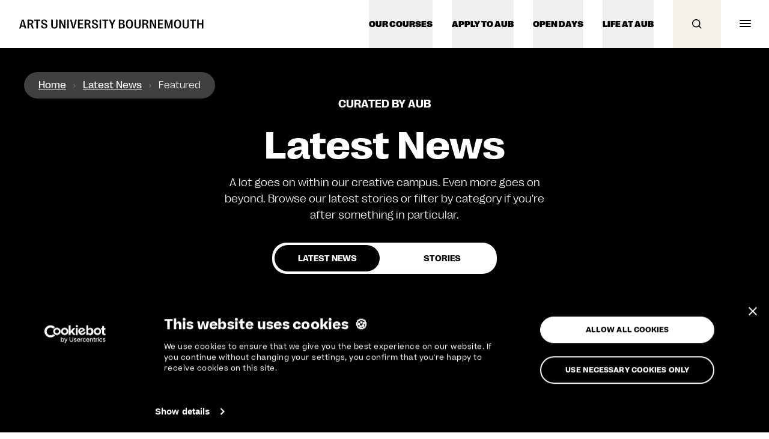

--- FILE ---
content_type: text/html; charset=utf-8
request_url: https://aub.ac.uk/news/all/foundation-diploma-in-art-design-and-media
body_size: 59807
content:



<!doctype html>
<html class="no-js overflow-x-hidden" lang="en-GB">
	<head>
		
                <link rel="preconnect" href="https://vars.hotjar.com">
        <link rel="preconnect" href="https://script.hotjar.com">
        <link rel="preconnect" href="https://www.facebook.com">
        <link rel="preconnect" href="https://connect.facebook.net">
        <link rel="preconnect" href="https://player.vimeo.com">
        <link rel="preconnect" href="https://vod-progressive.akamaized.net">
        <link rel="preconnect" href="https://consentcdn.cookiebot.com">
        <link rel="preconnect" href="https://www.google-analytics.com">

                <link rel="preload" href="/assets/fonts/PPRightGrotesk-WideBlack.woff2" as="font" crossorigin="anonymous">
        <link rel="preload" href="/assets/fonts/PPRightGrotesk-WideBold.woff2" as="font" crossorigin="anonymous">
        <link rel="preload" href="/assets/fonts/PPRightGrotesk-WideRegular.woff2" as="font" crossorigin="anonymous">
        <link rel="preload" href="/assets/fonts/PPRightGrotesk-WideRegularItalic.woff2" as="font" crossorigin="anonymous">
        <link rel="preload" href="/assets/fonts/PPRightGrotesk-WideLight.woff2" as="font" crossorigin="anonymous">
        <link rel="preload" href="/assets/fonts/PPRightGrotesk-WideLightItalic.woff2" as="font" crossorigin="anonymous">
        <link rel="preload" href="/assets/dist/fonts.css?id=71414a9f8e58a2106936619975d8db2e" as="style">
        <link rel="stylesheet" href="/assets/dist/fonts.css?id=71414a9f8e58a2106936619975d8db2e" media="all">
        <link rel="preload" href="/assets/dist/main.css?id=cbb7877b35679c77f55b29cb8299387b" as="style">
        <link rel="stylesheet" href="/assets/dist/main.css?id=cbb7877b35679c77f55b29cb8299387b" media="all">

		<meta name="viewport" content="width=device-width, initial-scale=1">
		<meta http-equiv="x-ua-compatible" content="ie=edge">
		<link rel="apple-touch-icon" sizes="57x57" href="/assets/meta/apple-icon-57x57.png">
		<link rel="apple-touch-icon" sizes="60x60" href="/assets/meta/apple-icon-60x60.png">
		<link rel="apple-touch-icon" sizes="72x72" href="/assets/meta/apple-icon-72x72.png">
		<link rel="apple-touch-icon" sizes="76x76" href="/assets/meta/apple-icon-76x76.png">
		<link rel="apple-touch-icon" sizes="114x114" href="/assets/meta/apple-icon-114x114.png">
		<link rel="apple-touch-icon" sizes="120x120" href="/assets/meta/apple-icon-120x120.png">
		<link rel="apple-touch-icon" sizes="144x144" href="/assets/meta/apple-icon-144x144.png">
		<link rel="apple-touch-icon" sizes="152x152" href="/assets/meta/apple-icon-152x152.png">
		<link rel="apple-touch-icon" sizes="180x180" href="/assets/meta/apple-icon-180x180.png">
		<link rel="icon" type="image/png" sizes="192x192"  href="/assets/meta/android-icon-192x192.png">
		<link rel="icon" type="image/png" sizes="32x32" href="/assets/meta/favicon-32x32.png">
		<link rel="icon" type="image/png" sizes="96x96" href="/assets/meta/favicon-96x96.png">
		<link rel="icon" type="image/png" sizes="16x16" href="/assets/meta/favicon-16x16.png">
		<link rel="manifest" href="/manifest.json">
		<meta name="msapplication-TileColor" content="#000000">
		<meta name="msapplication-TileImage" content="/assets/meta/ms-icon-144x144.png">
		<meta name="theme-color" content="#FFF">

                <link rel="alternate" type="application/rss+xml" href="https://aub.ac.uk/feed">

		
					<script>
				(function(w,d,s,l,i){w[l]=w[l]||[];w[l].push({'gtm.start':
				new Date().getTime(),event:'gtm.js'});var f=d.getElementsByTagName(s)[0],
				j=d.createElement(s),dl=l!='dataLayer'?'&l='+l:'';j.async=true;j.src=
				'https://www.googletagmanager.com/gtm.js?id='+i+dl;f.parentNode.insertBefore(j,f);
				})(window,document,'script','dataLayer','GTM-KGM4CFJ');
				function gtm(event) {
					window.dataLayer = window.dataLayer || [];
					window.dataLayer.push(event)
				}
			</script>
				<script src="https://cdn.jsdelivr.net/npm/js-cookie@3.0.1/dist/js.cookie.min.js"></script>

		
	<title>Foundation Diploma in Art, Design… – AUB – Arts University Bournemouth</title><meta name="keywords" content="arts university, creativity, design, college, bournemouth, studying, students, photography, costume, degrees, undergraduate, BA">
<meta name="description" content="We turn creativity into careers. Book an Open Day today and find your creative degree.">
<meta name="referrer" content="no-referrer-when-downgrade">
<meta name="robots" content="all">
<meta content="133779400022939" property="fb:profile_id">
<meta content="en_GB" property="og:locale">
<meta content="AUB – Arts University Bournemouth" property="og:site_name">
<meta content="website" property="og:type">
<meta content="https://aub.ac.uk/news/all/foundation-diploma-in-art-design-and-media" property="og:url">
<meta content="Foundation Diploma in Art, Design and Media - Latest News" property="og:title">
<meta content="We turn creativity into careers. Book an Open Day today and find your creative degree." property="og:description">
<meta content="https://images.aubcdn.com/aub/images/_1200x630_crop_center-center_82_none/AUB-Course-team-fallback.png?mtime=1683190710" property="og:image">
<meta content="1200" property="og:image:width">
<meta content="630" property="og:image:height">
<meta content="Obscure angle of the Drawing Studio" property="og:image:alt">
<meta content="https://pinterest.com/inspiredaub" property="og:see_also">
<meta content="https://www.instagram.com/inspiredaub" property="og:see_also">
<meta content="https://youtube.com/inspiredaub" property="og:see_also">
<meta content="https://linkedin.com/company/the-arts-university-at-bournemouth" property="og:see_also">
<meta content="https://en.wikipedia.org/wiki/Arts_University_Bournemouth" property="og:see_also">
<meta content="https://facebook.com/inspiredAUB/" property="og:see_also">
<meta content="https://twitter.com/inspiredAUB" property="og:see_also">
<meta name="twitter:card" content="summary_large_image">
<meta name="twitter:site" content="@inspiredAUB">
<meta name="twitter:creator" content="@inspiredAUB">
<meta name="twitter:title" content="Foundation Diploma in Art, Design and Media - Latest News">
<meta name="twitter:description" content="We turn creativity into careers. Book an Open Day today and find your creative degree.">
<meta name="twitter:image" content="https://images.aubcdn.com/aub/images/_800x418_crop_center-center_82_none/AUB-Course-team-fallback.png?mtime=1683190710">
<meta name="twitter:image:width" content="800">
<meta name="twitter:image:height" content="418">
<meta name="twitter:image:alt" content="Obscure angle of the Drawing Studio">
<link href="https://aub.ac.uk/news/all/foundation-diploma-in-art-design-and-media" rel="canonical">
<link href="https://aub.ac.uk/" rel="home">
<link type="text/plain" href="https://aub.ac.uk/humans.txt" rel="author">
<link href="/assets/dist/swiper-bundle.min.css?id=6408a7c2033ed72b31f850268bfa9a0a" rel="stylesheet">
<link href="https://aub.ac.uk/cpresources/5f253872/css/a11y.css?v=1762936008" rel="stylesheet"></head>
	<body class="font-body with-header "

	
	 >

		            <!-- Google Tag Manager (noscript) -->
            <noscript><iframe src="https://www.googletagmanager.com/ns.html?id=GTM-KGM4CFJ"
            height="0" width="0" style="display:none;visibility:hidden" title="Google Tag Manager"></iframe></noscript>
            <!-- End Google Tag Manager (noscript) -->
        
		<a href="#content" class="bg-black p-4 text-white sr-only focus:not-sr-only z-[61]">Skip to main content</a>
        <a href="/sitemap" class="bg-black p-4 text-white sr-only focus:not-sr-only z-[61]">Go to Site Map</a>


        		            
    
    
    
    <header
        x-data="{ 
            menuIsOpen: false,
            activeMenu: null,
            searchIsOpen: false, 
            hasScrolled: false, 
            menuFocusTrap: null, 
            searchFocusTrap: null, 
        }"
        class="fixed top-0 w-full z-60 transition border-b border-gray-150"
        x-bind:class="{
            'h-screen': activeMenu != null,
                        'border-b-2 border-gray-400': hasScrolled,
            'border-b-0': !hasScrolled,
                    }"
        x-on:scroll.window="
            // Make the scrollbar have a border once it's hit white content
            var whiteContent = document.querySelector('.white-content');
            if(whiteContent!==null)
            {
                var scrollTop = document.documentElement.scrollTop;
                hasScrolled = scrollTop>((whiteContent.offsetTop - 5) - $el.clientHeight)
            }
        "
        x-init="
            menuFocusTrap = window.focusTrap($refs.menu, {
                allowOutsideClick: function() { return true },
                fallbackFocus: function() { return $refs.menu }
            });
            searchFocusTrap = window.focusTrap($refs.search, {
                allowOutsideClick: function() { return true },
                fallbackFocus: function() { return $refs.search }
            });
            $watch('activeMenu', function(value) {
                if (value) {
                    document.documentElement.classList.add('overflow-y-hidden');
                } else {
                    document.documentElement.classList.remove('overflow-y-hidden');
                }
            });
        "
        id="site-header"
    >
        <div class="bg-white flex justify-between items-stretch relative z-20">
                                    <a href="/" class="px-4 md:px-8 transition-opacity duration-300 hover:opacity-50 flex items-center" aria-label="Go to homepage">
                <svg class="w-[200px] max-w-full md:w-auto md:h-4" width="326" height="17" viewBox="0 0 326 17" fill="none" xmlns="http://www.w3.org/2000/svg">
<g clip-path="url(#clip0_3799_1929)">
<path fill-rule="evenodd" clip-rule="evenodd" d="M38.4923 11.2697L41.1627 10.7539C41.328 13.481 42.3228 14.5582 44.4411 14.5582C46.0636 14.5582 47.0779 13.7945 47.0779 12.4494C47.0779 11.2042 46.2933 10.6314 44.3851 9.89051L42.5189 9.16102C40.5098 8.37453 38.9546 7.34297 38.9546 4.74984C38.9658 1.96579 40.8741 0.372864 44.0208 0.372864C47.487 0.372864 49.1403 2.17951 49.3168 5.35681L46.7893 5.83839C46.722 3.55016 45.8282 2.45022 43.9312 2.45022C42.4965 2.45022 41.5354 3.19111 41.5354 4.368C41.5354 5.54488 42.121 6.11765 44.1833 6.91553L46.058 7.64503C47.9774 8.39732 49.7651 9.34054 49.7651 12.0448C49.7651 14.7491 47.7028 16.6469 44.3122 16.6469C40.6275 16.6469 38.7501 14.8289 38.4867 11.2726L38.4923 11.2697ZM0 16.3636L4.57863 0.650936H7.94396L12.5562 16.3636H9.65324L8.8042 13.2889H3.53065L2.68161 16.3636H0ZM4.02942 11.2229H8.31944L7.15096 6.91435C6.78669 5.57789 6.52329 4.46654 6.2683 3.16713H6.03573C5.81436 4.46939 5.56217 5.58074 5.1979 6.91435L4.02942 11.2229ZM14.5765 16.3608V0.650936H19.951C23.207 0.650936 24.9611 2.13273 24.9611 4.81419V4.85979C24.9611 6.89155 23.7926 8.19381 21.6827 8.42748V8.6526C23.0081 9.04584 23.5152 9.63856 23.9888 11.4481L24.4623 13.2547C24.9471 15.0727 25.345 15.7025 25.9082 16.0815L25.8746 16.3608H22.7306C22.3215 15.7766 22.103 14.9816 21.7051 13.3316L21.3184 11.6817C20.9317 10.0318 20.4581 9.48183 19.0459 9.48183H17.3142V16.3608H14.5765ZM17.3142 7.38453H19.6539C21.3856 7.38453 22.2151 6.65503 22.2151 5.12765V5.09345C22.2151 3.57747 21.3884 2.85937 19.6539 2.85937H17.3142V7.38168V7.38453ZM30.3578 2.909V16.3648H33.1038V2.909H37.0996V0.652124H26.362V2.909H30.3578ZM56.6331 0.652124V11.6516C56.6331 14.94 58.5301 16.6469 62.1616 16.6469C65.7932 16.6469 67.6902 14.94 67.6902 11.6516V0.652124H64.9413V11.4264C64.9413 13.4696 64.0138 14.4898 62.1616 14.4898C60.3094 14.4898 59.3707 13.4696 59.3707 11.4264V0.652124H56.6331ZM70.7248 16.3648V0.652124H73.8044L78.1084 9.86487C78.5399 10.7853 78.8257 11.4806 79.1452 12.5007L79.3777 12.4779C79.246 11.2555 79.1788 10.335 79.1788 9.32344V0.652124H81.8156V16.3648H78.7809L74.5105 7.27458C74.0593 6.30857 73.7483 5.51353 73.3952 4.44778L73.1739 4.48198C73.3056 5.75005 73.3504 6.63627 73.3504 7.69062V16.3648H70.7248ZM84.9147 0.652124V16.3648H87.6524V0.652124H84.9147ZM94.2401 16.3648L89.6474 0.652124H92.5728L94.9014 9.32629C95.2769 10.7625 95.5207 11.8054 95.7616 13.31H95.9942C96.238 11.8054 96.4566 10.7625 96.8432 9.32629L99.1606 0.652124H101.909L97.384 16.3648H94.2401ZM103.905 0.652124V16.3648V16.3676H113.098V14.0994H106.642V9.17242H112.358V7.17485H106.642V2.909H112.866V0.652124H103.905ZM115.603 16.3619V0.652124H120.978C124.234 0.652124 125.988 2.13391 125.988 4.81538V4.86098C125.988 6.89274 124.819 8.195 122.709 8.42867V8.65379C124.035 9.04703 124.542 9.63975 125.016 11.4492L125.489 13.2559C125.974 15.0739 126.372 15.7037 126.935 16.0827L126.901 16.3619H123.757C123.348 15.7778 123.13 14.9827 122.732 13.3328L122.345 11.6829C121.958 10.033 121.485 9.48302 120.073 9.48302H118.341V16.3619H115.603ZM118.341 7.38572H120.681C122.412 7.38572 123.242 6.65622 123.242 5.12884V5.09464C123.242 3.57866 122.415 2.86056 120.681 2.86056H118.341V7.38287V7.38572ZM130.886 10.7539L128.216 11.2697L128.21 11.2726C128.473 14.8289 130.351 16.6469 134.036 16.6469C137.426 16.6469 139.488 14.7491 139.488 12.0448C139.488 9.34054 137.701 8.39732 135.781 7.64503L133.907 6.91553C131.844 6.11765 131.259 5.54488 131.259 4.368C131.259 3.19111 132.22 2.45022 133.654 2.45022C135.551 2.45022 136.445 3.55016 136.513 5.83839L139.04 5.35681C138.864 2.17951 137.21 0.372864 133.744 0.372864C130.597 0.372864 128.689 1.96579 128.678 4.74984C128.678 7.34297 130.233 8.37453 132.242 9.16102L134.108 9.89051C136.017 10.6314 136.801 11.2042 136.801 12.4494C136.801 13.7945 135.787 14.5582 134.164 14.5582C132.046 14.5582 131.051 13.481 130.886 10.7539ZM141.954 16.3648V0.652124H144.692V16.3648H141.954ZM150.705 2.909V16.3648H153.451V2.909H157.447V0.652124H146.709V2.909H150.705ZM162.914 16.3636V10.0005L158.367 0.650936H161.303L163.234 4.65747C163.632 5.4753 163.918 6.26179 164.248 7.2734H164.481C164.811 6.26464 165.12 5.48955 165.495 4.68026L167.403 0.650936H170.205L165.658 10.0005V16.3636H162.914ZM175.888 0.650936V16.3636H175.891H181.84C185.04 16.3636 186.707 14.859 186.707 11.9752V11.9296C186.707 9.77534 185.637 8.47307 183.594 8.12542V7.90031C185.303 7.55266 186.197 6.38717 186.197 4.52354V4.47794C186.197 1.9646 184.661 0.650936 181.683 0.650936H175.888ZM181.187 7.15086H178.626V7.14801V2.83942H181.187C182.731 2.83942 183.471 3.50338 183.471 4.92818V4.98517C183.471 6.45556 182.731 7.15086 181.187 7.15086ZM181.285 14.1637H178.626V9.02305H181.285C182.997 9.02305 183.812 9.85228 183.812 11.5592V11.6162C183.812 13.343 182.994 14.1637 181.285 14.1637ZM188.626 8.53125V8.48566C188.626 3.15407 190.734 0.372864 194.805 0.372864C198.876 0.372864 200.972 3.15692 200.972 8.48566V8.53125C200.972 13.8742 198.865 16.6441 194.805 16.6441C190.745 16.6441 188.626 13.8714 188.626 8.53125ZM198.173 9.13822V7.98128C198.173 4.3338 197.08 2.57275 194.797 2.57275C192.513 2.57275 191.42 4.3338 191.42 7.98128V9.13822C191.42 12.7173 192.524 14.447 194.808 14.447C197.091 14.447 198.173 12.7173 198.173 9.13822ZM203.59 0.652124V11.6516C203.59 14.94 205.487 16.6469 209.118 16.6469C212.75 16.6469 214.647 14.94 214.647 11.6516V0.652124H211.898V11.4264C211.898 13.4696 210.97 14.4898 209.118 14.4898C207.266 14.4898 206.327 13.4696 206.327 11.4264V0.652124H203.59ZM217.704 16.3619V0.652124H223.078C226.334 0.652124 228.088 2.13391 228.088 4.81538V4.86098C228.088 6.89274 226.92 8.195 224.81 8.42867V8.65379C226.135 9.04703 226.642 9.63975 227.116 11.4492L227.59 13.2559C228.074 15.0739 228.472 15.7037 229.035 16.0827L229.002 16.3619H225.858C225.449 15.7778 225.227 14.9827 224.832 13.3328L224.446 11.6829C224.059 10.033 223.585 9.48302 222.173 9.48302H220.441V16.3619H217.704ZM220.441 7.38572H222.781C224.513 7.38572 225.342 6.65622 225.342 5.12884V5.09464C225.342 3.57866 224.516 2.86056 222.781 2.86056H220.441V7.38287V7.38572ZM230.969 0.652124V16.3648H233.594V7.69062C233.594 6.63627 233.55 5.75005 233.418 4.48198L233.639 4.44778C233.992 5.51353 234.303 6.30857 234.755 7.27458L239.025 16.3648H242.06V0.652124H239.423V9.32344C239.423 10.335 239.49 11.2555 239.622 12.4779L239.389 12.5007C239.07 11.4806 238.784 10.7853 238.352 9.86487L234.048 0.652124H230.969ZM245.184 16.3648V0.652124H254.145V2.909H247.922V7.17485H253.638V9.17242H247.922V14.0994H254.378V16.3676H245.184V16.3648ZM256.902 0.652124V16.3648H256.905H259.508V8.17221C259.508 7.08366 259.463 6.0863 259.354 4.74984L259.587 4.72705L263.084 16.3648H264.916L268.413 4.73844L268.635 4.76124C268.503 6.0863 268.469 7.08366 268.469 8.17221V16.3648H271.14V0.652124H267.718L265.115 8.64239C264.762 9.75373 264.451 10.9221 264.154 12.3127H263.933C263.644 10.9221 263.336 9.76513 262.96 8.64239L260.324 0.652124H256.902ZM273.799 8.53125V8.48566C273.799 3.15407 275.906 0.372864 279.978 0.372864C284.049 0.372864 286.145 3.15692 286.145 8.48566V8.53125C286.145 13.8742 284.038 16.6441 279.978 16.6441C275.917 16.6441 273.799 13.8714 273.799 8.53125ZM283.346 9.13822V7.98128C283.346 4.3338 282.253 2.57275 279.969 2.57275C277.686 2.57275 276.593 4.3338 276.593 7.98128V9.13822C276.593 12.7173 277.697 14.447 279.98 14.447C282.264 14.447 283.346 12.7173 283.346 9.13822ZM288.762 0.652124V11.6516C288.762 14.94 290.659 16.6469 294.291 16.6469C297.922 16.6469 299.819 14.94 299.819 11.6516V0.652124H297.07V11.4264C297.07 13.4696 296.143 14.4898 294.291 14.4898C292.439 14.4898 291.5 13.4696 291.5 11.4264V0.652124H288.762ZM305.791 16.3648V2.909H301.795V0.652124H312.532V2.909H308.537V16.3648H305.791ZM314.575 0.652124V16.3648H317.313V9.21516H322.897V16.3648H325.635V0.652124H322.897V6.94973H317.313V0.652124H314.575Z" fill="black"/>
</g>
<defs>
<clipPath id="clip0_3799_1929">
<rect width="325.632" height="16.2712" fill="white" transform="translate(0 0.372864)"/>
</clipPath>
</defs>
</svg>

                <span class="sr-only">Arts University Bournemouth</span>
            </a>
                        <div class="flex">
                <nav class="hidden lg:flex items-stretch space-x-8 pr-8 self-stretch">
                                                                        <button 
                                @click.prevent="
                                    if(activeMenu == 'courses') {
                                        activeMenu = null;
                                        gtm({
                                            event: 'ui_event',
                                            category: 'navigation_tab',
                                            action: 'closed',
                                            label: 'our-courses'
                                        });
                                    } else {
                                        activeMenu = 'courses';
                                        gtm({
                                            event: 'ui_event',
                                            category: 'navigation_tab',
                                            action: 'opened',
                                            label: 'our-courses'
                                        });
                                    }
                                "
                                @keydown.escape="
                                    if(activeMenu == 'courses') {
                                        activeMenu = null;
                                        gtm({
                                            event: 'ui_event',
                                            category: 'navigation_tab',
                                            action: 'closed',
                                            label: 'our-courses'
                                        });
                                    } else {
                                        activeMenu = 'courses';
                                        gtm({
                                            event: 'ui_event',
                                            category: 'navigation_tab',
                                            action: 'opened',
                                            label: 'our-courses'
                                        });
                                    }
                                "
                                class="relative whitespace-nowrap leading-none text-sm font-extrabold uppercase text-black hover:text-gray-500 border-b-4 pt-1 transition-colors duration-300 flex items-center justify-center"
                                x-bind:class="{
                                    'border-black': activeMenu == 'courses',
                                    'border-transparent': activeMenu != 'courses'
                                }"
                            >
                                                                <span :class="{'opacity-50': activeMenu == 'courses'}">Our courses</span>
                            </button>
                                                                                                <button 
                                @click.prevent="
                                    if(activeMenu == '5029891') {
                                        activeMenu = null;
                                        gtm({
                                            event: 'ui_event',
                                            category: 'navigation_tab',
                                            action: 'closed',
                                            label: 'apply-to-aub'
                                        });
                                    } else {
                                        activeMenu = '5029891';
                                        gtm({
                                            event: 'ui_event',
                                            category: 'navigation_tab',
                                            action: 'opened',
                                            label: 'apply-to-aub'
                                        });
                                    }
                                "
                                @keydown.escape="
                                    if(activeMenu == '5029891') {
                                        activeMenu = null;
                                        gtm({
                                            event: 'ui_event',
                                            category: 'navigation_tab',
                                            action: 'closed',
                                            label: 'apply-to-aub'
                                        });
                                    } else {
                                        activeMenu = '5029891';
                                        gtm({
                                            event: 'ui_event',
                                            category: 'navigation_tab',
                                            action: 'opened',
                                            label: 'apply-to-aub'
                                        });
                                    }
                                "
                                class="relative whitespace-nowrap leading-none text-sm font-extrabold uppercase text-black hover:text-gray-500 border-b-4 pt-1 transition-colors duration-300 flex items-center justify-center"
                                x-bind:class="{
                                    'border-black': activeMenu == '5029891',
                                    'border-transparent': activeMenu != '5029891'
                                }"
                            >
                                                                <span :class="{'opacity-50': activeMenu == '5029891'}">Apply to AUB</span>
                            </button>
                                                                                                <button 
                                @click.prevent="
                                    if(activeMenu == '5030692') {
                                        activeMenu = null;
                                        gtm({
                                            event: 'ui_event',
                                            category: 'navigation_tab',
                                            action: 'closed',
                                            label: 'open-days'
                                        });
                                    } else {
                                        activeMenu = '5030692';
                                        gtm({
                                            event: 'ui_event',
                                            category: 'navigation_tab',
                                            action: 'opened',
                                            label: 'open-days'
                                        });
                                    }
                                "
                                @keydown.escape="
                                    if(activeMenu == '5030692') {
                                        activeMenu = null;
                                        gtm({
                                            event: 'ui_event',
                                            category: 'navigation_tab',
                                            action: 'closed',
                                            label: 'open-days'
                                        });
                                    } else {
                                        activeMenu = '5030692';
                                        gtm({
                                            event: 'ui_event',
                                            category: 'navigation_tab',
                                            action: 'opened',
                                            label: 'open-days'
                                        });
                                    }
                                "
                                class="relative whitespace-nowrap leading-none text-sm font-extrabold uppercase text-black hover:text-gray-500 border-b-4 pt-1 transition-colors duration-300 flex items-center justify-center"
                                x-bind:class="{
                                    'border-black': activeMenu == '5030692',
                                    'border-transparent': activeMenu != '5030692'
                                }"
                            >
                                                                <span :class="{'opacity-50': activeMenu == '5030692'}">Open Days</span>
                            </button>
                                                                                                <button 
                                @click.prevent="
                                    if(activeMenu == '10338') {
                                        activeMenu = null;
                                        gtm({
                                            event: 'ui_event',
                                            category: 'navigation_tab',
                                            action: 'closed',
                                            label: 'life-at-aub'
                                        });
                                    } else {
                                        activeMenu = '10338';
                                        gtm({
                                            event: 'ui_event',
                                            category: 'navigation_tab',
                                            action: 'opened',
                                            label: 'life-at-aub'
                                        });
                                    }
                                "
                                @keydown.escape="
                                    if(activeMenu == '10338') {
                                        activeMenu = null;
                                        gtm({
                                            event: 'ui_event',
                                            category: 'navigation_tab',
                                            action: 'closed',
                                            label: 'life-at-aub'
                                        });
                                    } else {
                                        activeMenu = '10338';
                                        gtm({
                                            event: 'ui_event',
                                            category: 'navigation_tab',
                                            action: 'opened',
                                            label: 'life-at-aub'
                                        });
                                    }
                                "
                                class="relative whitespace-nowrap leading-none text-sm font-extrabold uppercase text-black hover:text-gray-500 border-b-4 pt-1 transition-colors duration-300 flex items-center justify-center"
                                x-bind:class="{
                                    'border-black': activeMenu == '10338',
                                    'border-transparent': activeMenu != '10338'
                                }"
                            >
                                                                <span :class="{'opacity-50': activeMenu == '10338'}">Life at AUB</span>
                            </button>
                                                                                                        </nav>

                                <button
                    @click="
                        if (searchIsOpen) {
                            searchIsOpen = false;
                            searchFocusTrap.deactivate();
                            gtm({
                                event: 'ui_event',
                                category: 'search_panel',
                                action: 'closed',
                            });
                        } else {
                            searchIsOpen = true;
                            searchFocusTrap.activate();
                            gtm({
                                event: 'ui_event',
                                category: 'search_panel',
                                action: 'opened',
                            });
                        }
                    "
                    x-on:keydown.escape="searchIsOpen = false"
                    class="h-[50px] w-[50px] md:h-20 md:w-20 flex items-center justify-center site-header-search"
                    x-bind:class="{
                        'bg-black text-white': searchIsOpen,
                        'bg-pampas-500 text-black': !searchIsOpen
                    }"
                    aria-label="Open search"
                    aria-controls="site-header-search"
                    x-bind:aria-expanded="searchIsOpen ? true : false"
                    x-ref="searchTrigger"
                >
                <svg class="h-4 w-4 transition-opacity duration-300" width="20" height="20" xmlns="http://www.w3.org/2000/svg" viewBox="0 0 20 20">
  <path fill="currentColor" d="M8.5,0 C13.1944204,0 17,3.80557963 17,8.5 C17,10.4865245 16.3185332,12.3138839 15.1766205,13.7610573 L19.7071068,18.2928932 L18.2928932,19.7071068 L13.7610573,15.1766205 C12.3138839,16.3185332 10.4865245,17 8.5,17 C3.80557963,17 0,13.1944204 0,8.5 C0,3.80557963 3.80557963,0 8.5,0 Z M8.5,2 C4.91014913,2 2,4.91014913 2,8.5 C2,12.0898509 4.91014913,15 8.5,15 C12.0898509,15 15,12.0898509 15,8.5 C15,4.91014913 12.0898509,2 8.5,2 Z"/>
</svg>

                </button>

                                <button
                    @click="
                        if (activeMenu == 'menu' || (window.innerWidth < 1024 && activeMenu)) {
                            activeMenu = null;
                            menuFocusTrap.deactivate();
                            gtm({
                                event: 'ui_event',
                                category: 'main_navigation',
                                action: 'closed',
                            });
                        } else {
                            activeMenu = 'menu';
                            menuFocusTrap.activate();
                            window.dataLayer = window.dataLayer || [];
                            window.dataLayer.push({
                                'event': 'menu_open',
                            });
                            gtm({
                                event: 'ui_event',
                                category: 'main_navigation',
                                action: 'opened',
                            })
                        }
                    "
                    class="h-[50px] w-[50px] md:h-20 md:w-20 flex items-center justify-center hamburger hamburger--spin motion-reduce:transition-none site-header-menu"
                    x-on:keydown.escape="
                        activeMenu = null;
                        menuFocusTrap.deactivate();
                    "
                    x-bind:class="{
                        'bg-black text-white is-active': (window.innerWidth > 1024 && activeMenu == 'menu') || (window.innerWidth < 1024 && activeMenu),
                        'bg-white text-black': !activeMenu
                    }"
                    aria-label="Open navigation menu"
                    aria-controls="site-header-menu"
                    x-bind:aria-expanded="activeMenu == 'menu' ? true : false"
                >
                    <span class="hamburger-box transition-opacity duration-300">
                        <span class="hamburger-inner"></span>
                    </span>
                </button>
            </div>
        </div>

        
<div
    id="site-header-menu"
    x-show="activeMenu != null"
    class="h-[calc(100vh-58px)] md:h-[calc(100vh-80px)] absolute w-full transform flex items-center justify-end"
    x-cloak
    x-bind:aria-hidden="activeMenu != null ? false : true"
    x-ref="menu"
>
        <div class="bg-gradient-to-r from-black/0 to-black/50 w-full h-full absolute inset-0 right-auto"
        x-show="activeMenu != null"
        x-transition:enter="transition motion-reduce:transition-none duration-500"
        x-transition:enter-start="opacity-0"
        x-transition:enter-end="opacity-100"
        x-transition:leave="transition motion-reduce:transition-none duration-500 delay-100"
        x-transition:leave-start="opacity-100"
        x-transition:leave-end="opacity-0"
        x-cloak
        role="presentation"
        @click="activeMenu = null; gtm({'event': 'ui_event', 'category': 'main_navigation', 'action': 'closed', 'label': 'menu-backdrop'});"
        style="backdrop-filter: blur(2px);"></div>

        <div
        x-show="activeMenu != null"
        x-cloak
        x-transition:enter="transition motion-reduce:transition-none duration-500 delay-100"
        x-transition:enter-start="opacity-0 translate-x-64"
        x-transition:enter-end="opacity-100 translate-x-0"
        x-transition:leave="transition motion-reduce:transition-none duration-500"
        x-transition:leave-start="opacity-100 translate-x-0"
        x-transition:leave-end="opacity-0 translate-x-64"
        class="overflow-y-auto w-full max-w-[860px] h-full bg-black text-white px-5 lg:pr-8 z-10 border-l border-white/10">
                                    

<div x-show="activeMenu == 'courses'"
    x-transition:enter="transition-all duration-500"
    x-transition:enter-start="opacity-0 translate-x-64 lg:translate-x-0"
    x-transition:enter-end="opacity-100 translate-x-0"
    x-transition:leave="transition-all duration-500"
    x-transition:leave-start="opacity-100 translate-x-0"
    x-transition:leave-end="opacity-0 translate-x-64 lg:translate-x-0"
    x-cloak
    class="h-full relative">
    <button @click="activeMenu = 'menu'; gtm({'event': 'ui_event', 'category': 'main_navigation', 'action': 'clicked', 'label': 'back-button'});" class="lg:hidden uppercase text-xs font-extrabold flex items-center gap-2 mt-10 justify-start w-full mb-4">
    <svg width="13" height="14" viewBox="0 0 13 14" fill="none" xmlns="http://www.w3.org/2000/svg">
        <path d="M12 7H2M2 7L7 2M2 7L7 12" stroke="white" stroke-width="2" stroke-linecap="square"/>
    </svg>
    Back
</button>    <div class="md:flex items-center md:justify-between lg:pt-10">
        <h2 class="text-4xl">Our courses</h2>
        


    <a
        x-data="{}"
                    @click="
                
                                    window.dataLayer = window.dataLayer || [];
                    window.dataLayer.push({
                        'event': 'button_clicked',
                        'dynamicName': 'explore-all-courses'
                    });
                     window.dataLayer.push({
                        event: 'ui_event',
                        action: 'clicked',
                        category: 'button',
                        label: 'explore-all-courses'
                    })
                            "
            href="https://aub.ac.uk/courses"
          class="duration-300 transition text-center inline-flex items-center justify-center min-h-[44px] rounded-full leading-none text-xs font-black uppercase px-6 py-3 border border-white bg-white text-black hover:bg-black hover:text-white w-full md:w-auto">
        <span class="inline-block align-middle">Explore all courses</span>
            </a>

    </div>
    <div x-data="{activeTab: 'undergraduate'}">
        <div class="border-b border-white/20 text-white flex items-center gap-6 sticky top-0 bg-black pt-6 lg:pt-10 z-10 overflow-x-auto hide-scrollbars pr-5 -mr-5 md:-mr-6">
                            <button @click="activeTab = 'foundation'; gtm({'event': 'ui_event', 'category': 'courses_panel', 'action': 'clicked', 'label': 'foundation'});"
                :class="activeTab == 'foundation' ? 'font-bold border-white' : ''"
                 class="text-sm uppercase hover:opacity-50 transition duration-300 flex items-center justify-center pb-[22px] border-b-2 border-transparent whitespace-nowrap">
                    Foundation
                </button>
                            <button @click="activeTab = 'undergraduate'; gtm({'event': 'ui_event', 'category': 'courses_panel', 'action': 'clicked', 'label': 'undergraduate'});"
                :class="activeTab == 'undergraduate' ? 'font-bold border-white' : ''"
                 class="text-sm uppercase hover:opacity-50 transition duration-300 flex items-center justify-center pb-[22px] border-b-2 border-transparent whitespace-nowrap">
                    Undergraduate
                </button>
                            <button @click="activeTab = 'graduate'; gtm({'event': 'ui_event', 'category': 'courses_panel', 'action': 'clicked', 'label': 'postgraduate'});"
                :class="activeTab == 'graduate' ? 'font-bold border-white' : ''"
                 class="text-sm uppercase hover:opacity-50 transition duration-300 flex items-center justify-center pb-[22px] border-b-2 border-transparent whitespace-nowrap">
                    Postgraduate
                </button>
                            <button @click="activeTab = 'academy'; gtm({'event': 'ui_event', 'category': 'courses_panel', 'action': 'clicked', 'label': 'short-courses'});"
                :class="activeTab == 'academy' ? 'font-bold border-white' : ''"
                 class="text-sm uppercase hover:opacity-50 transition duration-300 flex items-center justify-center pb-[22px] border-b-2 border-transparent whitespace-nowrap">
                    Short Courses
                </button>
                    </div>
                    <div x-show="activeTab == 'foundation'"
                x-cloak
                x-transition:enter="transition-all duration-500"
                x-transition:enter-start="opacity-0"
                x-transition:enter-end="opacity-100"
                x-transition:leave="transition-all duration-500"
                x-transition:leave-start="opacity-100"
                x-transition:leave-end="opacity-0"
                class="mt-4 flex flex-col gap-4 pb-10">
                                    <a href="https://aub.ac.uk/courses/foundation-courses/foundation-diploma" onclick="gtm({'event': 'ui_event', 'category': 'courses_panel', 'action': 'clicked', 'label': 'foundation-diploma-in-art-design-and-media'});" class="flex bg-[#222222] hover:bg-[#333333] transition-colors duration-300 group">
                        <div class="aspect-square w-20 group-hover:w-[120px] transition-all duration-300 shrink-0">
                             
    


<div    class="relative   "
    >
                        
            
                <div style="padding-bottom: 100%;" class="relative w-full overflow-hidden">
                        <img src="data:image/svg+xml;charset=utf-8,%3Csvg%20xmlns%3D%27http%3A%2F%2Fwww.w3.org%2F2000%2Fsvg%27%20width%3D%2716%27%20height%3D%279%27%20style%3D%27background%3Atransparent%27%2F%3E"
                sizes="100vw"
                class="w-full  object-cover absolute inset-0 w-full h-full "
                alt="Illustration of a woman in a bikini reaching forward with a pink fish to her right. A shark is shown behind them. The text &quot;A day in the deep&quot; appears above the illustration."
                srcset="https://images.aubcdn.com/aub/images/Foundation_day-in-the-deep.png?auto=compress&amp;crop=focalpoint&amp;fit=crop&amp;fm=jpg&amp;fp-x=0.5&amp;fp-y=0.5&amp;h=1440&amp;q=80&amp;w=2400 2400w, https://images.aubcdn.com/aub/images/Foundation_day-in-the-deep.png?auto=compress&amp;crop=focalpoint&amp;fit=crop&amp;fm=jpg&amp;fp-x=0.5&amp;fp-y=0.5&amp;h=1200&amp;q=80&amp;w=2000 2000w, https://images.aubcdn.com/aub/images/Foundation_day-in-the-deep.png?auto=compress&amp;crop=focalpoint&amp;fit=crop&amp;fm=jpg&amp;fp-x=0.5&amp;fp-y=0.5&amp;h=960&amp;q=80&amp;w=1600 1600w, https://images.aubcdn.com/aub/images/Foundation_day-in-the-deep.png?auto=compress&amp;crop=focalpoint&amp;fit=crop&amp;fm=jpg&amp;fp-x=0.5&amp;fp-y=0.5&amp;h=720&amp;q=80&amp;w=1200 1200w, https://images.aubcdn.com/aub/images/Foundation_day-in-the-deep.png?auto=compress&amp;crop=focalpoint&amp;fit=crop&amp;fm=jpg&amp;fp-x=0.5&amp;fp-y=0.5&amp;h=480&amp;q=80&amp;w=800 800w"
                style="object-position: 50% 50%; object-fit: ; "
                loading="lazy"
            >
                            </div>
                        
    
    </div>


                        </div>
                        <div class="w-full p-5 flex items-center truncate">
                            <h3 class="font-extrabold md:text-xl uppercase truncate">Foundation Diploma in Art, Design and Media</h3>
                        </div>
                    </a>
                            </div>
                    <div x-show="activeTab == 'undergraduate'"
                x-cloak
                x-transition:enter="transition-all duration-500"
                x-transition:enter-start="opacity-0"
                x-transition:enter-end="opacity-100"
                x-transition:leave="transition-all duration-500"
                x-transition:leave-start="opacity-100"
                x-transition:leave-end="opacity-0"
                class="mt-4 flex flex-col gap-4 pb-10">
                                    <a href="https://aub.ac.uk/ba-hons-acting" onclick="gtm({'event': 'ui_event', 'category': 'courses_panel', 'action': 'clicked', 'label': 'ba-hons-acting'});" class="flex bg-[#222222] hover:bg-[#333333] transition-colors duration-300 group">
                        <div class="aspect-square w-20 group-hover:w-[120px] transition-all duration-300 shrink-0">
                             
    


<div    class="relative   "
    >
                        
            
                <div style="padding-bottom: 100%;" class="relative w-full overflow-hidden">
                        <img src="data:image/svg+xml;charset=utf-8,%3Csvg%20xmlns%3D%27http%3A%2F%2Fwww.w3.org%2F2000%2Fsvg%27%20width%3D%2716%27%20height%3D%279%27%20style%3D%27background%3Atransparent%27%2F%3E"
                sizes="100vw"
                class="w-full  object-cover absolute inset-0 w-full h-full "
                alt="Film still of a young musician playing the saxophone with a surprised expression."
                srcset="https://images.aubcdn.com/aub/images/All-My-Blues-YOUNG-DANIEL-PERFORMANCE.jpg?auto=compress&amp;crop=focalpoint&amp;fit=crop&amp;fm=jpg&amp;fp-x=0.4795&amp;fp-y=0.2145&amp;h=1601&amp;q=80&amp;w=2400 2400w, https://images.aubcdn.com/aub/images/All-My-Blues-YOUNG-DANIEL-PERFORMANCE.jpg?auto=compress&amp;crop=focalpoint&amp;fit=crop&amp;fm=jpg&amp;fp-x=0.4795&amp;fp-y=0.2145&amp;h=1334&amp;q=80&amp;w=2000 2000w, https://images.aubcdn.com/aub/images/All-My-Blues-YOUNG-DANIEL-PERFORMANCE.jpg?auto=compress&amp;crop=focalpoint&amp;fit=crop&amp;fm=jpg&amp;fp-x=0.4795&amp;fp-y=0.2145&amp;h=1067&amp;q=80&amp;w=1600 1600w, https://images.aubcdn.com/aub/images/All-My-Blues-YOUNG-DANIEL-PERFORMANCE.jpg?auto=compress&amp;crop=focalpoint&amp;fit=crop&amp;fm=jpg&amp;fp-x=0.4795&amp;fp-y=0.2145&amp;h=800&amp;q=80&amp;w=1200 1200w, https://images.aubcdn.com/aub/images/All-My-Blues-YOUNG-DANIEL-PERFORMANCE.jpg?auto=compress&amp;crop=focalpoint&amp;fit=crop&amp;fm=jpg&amp;fp-x=0.4795&amp;fp-y=0.2145&amp;h=534&amp;q=80&amp;w=800 800w"
                style="object-position: 47.95% 21.45%; object-fit: ; "
                loading="lazy"
            >
                            </div>
                        
    
    </div>


                        </div>
                        <div class="w-full p-5 flex items-center truncate">
                            <h3 class="font-extrabold md:text-xl uppercase truncate">BA (Hons) Acting</h3>
                        </div>
                    </a>
                                    <a href="https://aub.ac.uk/ba-hons-acting-for-screen" onclick="gtm({'event': 'ui_event', 'category': 'courses_panel', 'action': 'clicked', 'label': 'ba-hons-acting-for-screen'});" class="flex bg-[#222222] hover:bg-[#333333] transition-colors duration-300 group">
                        <div class="aspect-square w-20 group-hover:w-[120px] transition-all duration-300 shrink-0">
                             
    


<div    class="relative   "
    >
                        
            
                <div style="padding-bottom: 100%;" class="relative w-full overflow-hidden">
                        <img src="data:image/svg+xml;charset=utf-8,%3Csvg%20xmlns%3D%27http%3A%2F%2Fwww.w3.org%2F2000%2Fsvg%27%20width%3D%2716%27%20height%3D%279%27%20style%3D%27background%3Atransparent%27%2F%3E"
                sizes="100vw"
                class="w-full  object-cover absolute inset-0 w-full h-full "
                alt="Three people standing in dramatic green-tinted lighting against dark background. Person on left holds papers, centre person wears glasses, right person in light blue shirt."
                srcset="https://images.aubcdn.com/aub/images/swonderful-other-days-116-copy-2.jpg?auto=compress&amp;crop=focalpoint&amp;fit=crop&amp;fm=jpg&amp;fp-x=0.4473&amp;fp-y=0.854&amp;h=2000&amp;q=80&amp;w=2400 2400w, https://images.aubcdn.com/aub/images/swonderful-other-days-116-copy-2.jpg?auto=compress&amp;crop=focalpoint&amp;fit=crop&amp;fm=jpg&amp;fp-x=0.4473&amp;fp-y=0.854&amp;h=1667&amp;q=80&amp;w=2000 2000w, https://images.aubcdn.com/aub/images/swonderful-other-days-116-copy-2.jpg?auto=compress&amp;crop=focalpoint&amp;fit=crop&amp;fm=jpg&amp;fp-x=0.4473&amp;fp-y=0.854&amp;h=1334&amp;q=80&amp;w=1600 1600w, https://images.aubcdn.com/aub/images/swonderful-other-days-116-copy-2.jpg?auto=compress&amp;crop=focalpoint&amp;fit=crop&amp;fm=jpg&amp;fp-x=0.4473&amp;fp-y=0.854&amp;h=1000&amp;q=80&amp;w=1200 1200w, https://images.aubcdn.com/aub/images/swonderful-other-days-116-copy-2.jpg?auto=compress&amp;crop=focalpoint&amp;fit=crop&amp;fm=jpg&amp;fp-x=0.4473&amp;fp-y=0.854&amp;h=667&amp;q=80&amp;w=800 800w"
                style="object-position: 44.73% 85.4%; object-fit: ; "
                loading="lazy"
            >
                            </div>
                        
    
    </div>


                        </div>
                        <div class="w-full p-5 flex items-center truncate">
                            <h3 class="font-extrabold md:text-xl uppercase truncate">BA (Hons) Acting for Screen*</h3>
                        </div>
                    </a>
                                    <a href="https://aub.ac.uk/ba-hons-animation-production" onclick="gtm({'event': 'ui_event', 'category': 'courses_panel', 'action': 'clicked', 'label': 'ba-hons-animation-production'});" class="flex bg-[#222222] hover:bg-[#333333] transition-colors duration-300 group">
                        <div class="aspect-square w-20 group-hover:w-[120px] transition-all duration-300 shrink-0">
                             
    


<div    class="relative   "
    >
                                <div style="padding-bottom: 100%;" class="relative w-full overflow-hidden">
                    <video
                width="1920"
                height="1024"
                poster="https://images.aubcdn.com/aub/images/aimation-1920x1024.jpg?w=720&auto=compress&fm=jpg"
                class=" object-cover absolute inset-0 w-full h-full js-gif-replacement"
                loop
                muted
                playsinline
                            >
                <source data-src="https://player.vimeo.com/progressive_redirect/playback/786000972/rendition/720p/file.mp4?loc=external&signature=5d2d241ba82601c1f2f0d4e57e198e98ad9656e0a4d32cd325ec5dad2556e02d" type="video/mp4" />
                <track label="English" kind="subtitles" srclang="en" src="/captions/decorative.vtt" default />
            </video>
                    </div>
        
        
            
    
    </div>


                        </div>
                        <div class="w-full p-5 flex items-center truncate">
                            <h3 class="font-extrabold md:text-xl uppercase truncate">BA (Hons) Animation Production</h3>
                        </div>
                    </a>
                                    <a href="https://aub.ac.uk/ba-hons-architecture-riba-arb" onclick="gtm({'event': 'ui_event', 'category': 'courses_panel', 'action': 'clicked', 'label': 'ba-hons-architecture-part-1-riba-arb'});" class="flex bg-[#222222] hover:bg-[#333333] transition-colors duration-300 group">
                        <div class="aspect-square w-20 group-hover:w-[120px] transition-all duration-300 shrink-0">
                             
    


<div    class="relative   "
    >
                        
            
                <div style="padding-bottom: 100%;" class="relative w-full overflow-hidden">
                        <img src="data:image/svg+xml;charset=utf-8,%3Csvg%20xmlns%3D%27http%3A%2F%2Fwww.w3.org%2F2000%2Fsvg%27%20width%3D%2716%27%20height%3D%279%27%20style%3D%27background%3Atransparent%27%2F%3E"
                sizes="100vw"
                class="w-full  object-cover absolute inset-0 w-full h-full "
                alt="Park area with a field, trees and steep hill leading to a box-like building. People are shown walking dogs and jogging in the park."
                srcset="https://images.aubcdn.com/aub/images/HARVEY-Charley-initial-collage-copy-compress.jpg?auto=compress&amp;crop=focalpoint&amp;fit=crop&amp;fm=jpg&amp;fp-x=0.5&amp;fp-y=0.5&amp;h=1599&amp;q=80&amp;w=2400 2400w, https://images.aubcdn.com/aub/images/HARVEY-Charley-initial-collage-copy-compress.jpg?auto=compress&amp;crop=focalpoint&amp;fit=crop&amp;fm=jpg&amp;fp-x=0.5&amp;fp-y=0.5&amp;h=1333&amp;q=80&amp;w=2000 2000w, https://images.aubcdn.com/aub/images/HARVEY-Charley-initial-collage-copy-compress.jpg?auto=compress&amp;crop=focalpoint&amp;fit=crop&amp;fm=jpg&amp;fp-x=0.5&amp;fp-y=0.5&amp;h=1066&amp;q=80&amp;w=1600 1600w, https://images.aubcdn.com/aub/images/HARVEY-Charley-initial-collage-copy-compress.jpg?auto=compress&amp;crop=focalpoint&amp;fit=crop&amp;fm=jpg&amp;fp-x=0.5&amp;fp-y=0.5&amp;h=800&amp;q=80&amp;w=1200 1200w, https://images.aubcdn.com/aub/images/HARVEY-Charley-initial-collage-copy-compress.jpg?auto=compress&amp;crop=focalpoint&amp;fit=crop&amp;fm=jpg&amp;fp-x=0.5&amp;fp-y=0.5&amp;h=533&amp;q=80&amp;w=800 800w"
                style="object-position: 50% 50%; object-fit: ; "
                loading="lazy"
            >
                            </div>
                        
    
    </div>


                        </div>
                        <div class="w-full p-5 flex items-center truncate">
                            <h3 class="font-extrabold md:text-xl uppercase truncate">BA (Hons) Architecture (Part 1 RIBA/ARB)</h3>
                        </div>
                    </a>
                                    <a href="https://aub.ac.uk/ba-hons-business-of-games" onclick="gtm({'event': 'ui_event', 'category': 'courses_panel', 'action': 'clicked', 'label': 'ba-hons-business-of-games'});" class="flex bg-[#222222] hover:bg-[#333333] transition-colors duration-300 group">
                        <div class="aspect-square w-20 group-hover:w-[120px] transition-all duration-300 shrink-0">
                             
    


<div    class="relative   "
    >
                        
            
                <div style="padding-bottom: 100%;" class="relative w-full overflow-hidden">
                        <img src="data:image/svg+xml;charset=utf-8,%3Csvg%20xmlns%3D%27http%3A%2F%2Fwww.w3.org%2F2000%2Fsvg%27%20width%3D%2716%27%20height%3D%279%27%20style%3D%27background%3Atransparent%27%2F%3E"
                sizes="100vw"
                class="w-full  object-cover absolute inset-0 w-full h-full "
                alt="Student using an iMac"
                srcset="https://images.aubcdn.com/aub/images/GALLERY-IMAGE-5w.jpg?auto=compress&amp;crop=focalpoint&amp;fit=crop&amp;fm=jpg&amp;fp-x=0.5&amp;fp-y=0.5&amp;h=1600&amp;q=80&amp;w=2400 2400w, https://images.aubcdn.com/aub/images/GALLERY-IMAGE-5w.jpg?auto=compress&amp;crop=focalpoint&amp;fit=crop&amp;fm=jpg&amp;fp-x=0.5&amp;fp-y=0.5&amp;h=1333&amp;q=80&amp;w=2000 2000w, https://images.aubcdn.com/aub/images/GALLERY-IMAGE-5w.jpg?auto=compress&amp;crop=focalpoint&amp;fit=crop&amp;fm=jpg&amp;fp-x=0.5&amp;fp-y=0.5&amp;h=1067&amp;q=80&amp;w=1600 1600w, https://images.aubcdn.com/aub/images/GALLERY-IMAGE-5w.jpg?auto=compress&amp;crop=focalpoint&amp;fit=crop&amp;fm=jpg&amp;fp-x=0.5&amp;fp-y=0.5&amp;h=800&amp;q=80&amp;w=1200 1200w, https://images.aubcdn.com/aub/images/GALLERY-IMAGE-5w.jpg?auto=compress&amp;crop=focalpoint&amp;fit=crop&amp;fm=jpg&amp;fp-x=0.5&amp;fp-y=0.5&amp;h=533&amp;q=80&amp;w=800 800w"
                style="object-position: 50% 50%; object-fit: ; "
                loading="lazy"
            >
                            </div>
                        
    
    </div>


                        </div>
                        <div class="w-full p-5 flex items-center truncate">
                            <h3 class="font-extrabold md:text-xl uppercase truncate">BA (Hons) Business of Games</h3>
                        </div>
                    </a>
                                    <a href="https://aub.ac.uk/ba-hons-ceramics" onclick="gtm({'event': 'ui_event', 'category': 'courses_panel', 'action': 'clicked', 'label': 'ba-hons-ceramics'});" class="flex bg-[#222222] hover:bg-[#333333] transition-colors duration-300 group">
                        <div class="aspect-square w-20 group-hover:w-[120px] transition-all duration-300 shrink-0">
                             
    


<div    class="relative   "
    >
                        
            
                <div style="padding-bottom: 100%;" class="relative w-full overflow-hidden">
                        <img src="data:image/svg+xml;charset=utf-8,%3Csvg%20xmlns%3D%27http%3A%2F%2Fwww.w3.org%2F2000%2Fsvg%27%20width%3D%2716%27%20height%3D%279%27%20style%3D%27background%3Atransparent%27%2F%3E"
                sizes="100vw"
                class="w-full  object-cover absolute inset-0 w-full h-full "
                alt="Two Toby jugs sitting on a wooden surface. One is styled like a man&#039;s face and shirt collar, the other a man&#039;s hand, holding a coffee mug and a cigarette."
                srcset="https://images.aubcdn.com/aub/images/MILLIE-JOHNSON.-Nigel.jpeg?auto=compress&amp;crop=focalpoint&amp;fit=crop&amp;fm=jpg&amp;fp-x=0.5&amp;fp-y=0.5&amp;h=1714&amp;q=80&amp;w=2400 2400w, https://images.aubcdn.com/aub/images/MILLIE-JOHNSON.-Nigel.jpeg?auto=compress&amp;crop=focalpoint&amp;fit=crop&amp;fm=jpg&amp;fp-x=0.5&amp;fp-y=0.5&amp;h=1428&amp;q=80&amp;w=2000 2000w, https://images.aubcdn.com/aub/images/MILLIE-JOHNSON.-Nigel.jpeg?auto=compress&amp;crop=focalpoint&amp;fit=crop&amp;fm=jpg&amp;fp-x=0.5&amp;fp-y=0.5&amp;h=1143&amp;q=80&amp;w=1600 1600w, https://images.aubcdn.com/aub/images/MILLIE-JOHNSON.-Nigel.jpeg?auto=compress&amp;crop=focalpoint&amp;fit=crop&amp;fm=jpg&amp;fp-x=0.5&amp;fp-y=0.5&amp;h=857&amp;q=80&amp;w=1200 1200w, https://images.aubcdn.com/aub/images/MILLIE-JOHNSON.-Nigel.jpeg?auto=compress&amp;crop=focalpoint&amp;fit=crop&amp;fm=jpg&amp;fp-x=0.5&amp;fp-y=0.5&amp;h=571&amp;q=80&amp;w=800 800w"
                style="object-position: 50% 50%; object-fit: ; "
                loading="lazy"
            >
                            </div>
                        
    
    </div>


                        </div>
                        <div class="w-full p-5 flex items-center truncate">
                            <h3 class="font-extrabold md:text-xl uppercase truncate">BA (Hons) Ceramics*</h3>
                        </div>
                    </a>
                                    <a href="https://aub.ac.uk/ba-hons-commercial-photography" onclick="gtm({'event': 'ui_event', 'category': 'courses_panel', 'action': 'clicked', 'label': 'ba-hons-commercial-photography'});" class="flex bg-[#222222] hover:bg-[#333333] transition-colors duration-300 group">
                        <div class="aspect-square w-20 group-hover:w-[120px] transition-all duration-300 shrink-0">
                             
    


<div    class="relative   "
    >
                        
            
                <div style="padding-bottom: 100%;" class="relative w-full overflow-hidden">
                        <img src="data:image/svg+xml;charset=utf-8,%3Csvg%20xmlns%3D%27http%3A%2F%2Fwww.w3.org%2F2000%2Fsvg%27%20width%3D%2716%27%20height%3D%279%27%20style%3D%27background%3Atransparent%27%2F%3E"
                sizes="100vw"
                class="w-full  object-cover absolute inset-0 w-full h-full "
                alt="Lady in red dress stands on a chest with smoke coming out from behind her. There is a luggage trunk to her right and a pile of documents to her left."
                srcset="https://images.aubcdn.com/aub/images/Main_image_MattiaHolm.jpg?auto=compress&amp;crop=focalpoint&amp;fit=crop&amp;fm=jpg&amp;fp-x=0.5&amp;fp-y=0.5&amp;h=1689&amp;q=80&amp;w=2400 2400w, https://images.aubcdn.com/aub/images/Main_image_MattiaHolm.jpg?auto=compress&amp;crop=focalpoint&amp;fit=crop&amp;fm=jpg&amp;fp-x=0.5&amp;fp-y=0.5&amp;h=1408&amp;q=80&amp;w=2000 2000w, https://images.aubcdn.com/aub/images/Main_image_MattiaHolm.jpg?auto=compress&amp;crop=focalpoint&amp;fit=crop&amp;fm=jpg&amp;fp-x=0.5&amp;fp-y=0.5&amp;h=1126&amp;q=80&amp;w=1600 1600w, https://images.aubcdn.com/aub/images/Main_image_MattiaHolm.jpg?auto=compress&amp;crop=focalpoint&amp;fit=crop&amp;fm=jpg&amp;fp-x=0.5&amp;fp-y=0.5&amp;h=845&amp;q=80&amp;w=1200 1200w, https://images.aubcdn.com/aub/images/Main_image_MattiaHolm.jpg?auto=compress&amp;crop=focalpoint&amp;fit=crop&amp;fm=jpg&amp;fp-x=0.5&amp;fp-y=0.5&amp;h=563&amp;q=80&amp;w=800 800w"
                style="object-position: 50% 50%; object-fit: ; "
                loading="lazy"
            >
                            </div>
                        
    
    </div>


                        </div>
                        <div class="w-full p-5 flex items-center truncate">
                            <h3 class="font-extrabold md:text-xl uppercase truncate">BA (Hons) Commercial Photography</h3>
                        </div>
                    </a>
                                    <a href="https://aub.ac.uk/ba-hons-communication-design-strategy" onclick="gtm({'event': 'ui_event', 'category': 'courses_panel', 'action': 'clicked', 'label': 'ba-hons-communication-design-and-strategy'});" class="flex bg-[#222222] hover:bg-[#333333] transition-colors duration-300 group">
                        <div class="aspect-square w-20 group-hover:w-[120px] transition-all duration-300 shrink-0">
                             
    


<div    class="relative   "
    >
                                <div style="padding-bottom: 100%;" class="relative w-full overflow-hidden">
                    <video
                width="2500"
                height="1669"
                poster="https://images.aubcdn.com/aub/images/HannahDeCastroPoster_1.jpg?w=720&auto=compress&fm=jpg"
                class=" object-cover absolute inset-0 w-full h-full js-gif-replacement"
                loop
                muted
                playsinline
                            >
                <source data-src="https://player.vimeo.com/progressive_redirect/playback/853342107/rendition/720p/file.mp4?loc=external&signature=5b7043632a0cdc325e797463737e7778600a51f8e7ff39c8bbce86b8fa1c75fd" type="video/mp4" />
                <track label="English" kind="subtitles" srclang="en" src="/captions/decorative.vtt" default />
            </video>
                    </div>
        
        
            
    
    </div>


                        </div>
                        <div class="w-full p-5 flex items-center truncate">
                            <h3 class="font-extrabold md:text-xl uppercase truncate">BA (Hons) Communication Design and Strategy</h3>
                        </div>
                    </a>
                                    <a href="https://aub.ac.uk/ba-hons-content-creation-with-marketing" onclick="gtm({'event': 'ui_event', 'category': 'courses_panel', 'action': 'clicked', 'label': 'ba-hons-content-creation-with-marketing'});" class="flex bg-[#222222] hover:bg-[#333333] transition-colors duration-300 group">
                        <div class="aspect-square w-20 group-hover:w-[120px] transition-all duration-300 shrink-0">
                             
    


<div    class="relative   "
    >
                        
            
                <div style="padding-bottom: 100%;" class="relative w-full overflow-hidden">
                        <img src="data:image/svg+xml;charset=utf-8,%3Csvg%20xmlns%3D%27http%3A%2F%2Fwww.w3.org%2F2000%2Fsvg%27%20width%3D%2716%27%20height%3D%279%27%20style%3D%27background%3Atransparent%27%2F%3E"
                sizes="100vw"
                class="w-full  object-cover absolute inset-0 w-full h-full "
                alt="Three posters of the IMAX Live brand. The first one from the left is a basketball player. The second one is a female singer. The last one is a male singer."
                srcset="https://images.aubcdn.com/aub/images/Anh-Le_Graphic-Design_03.jpg?auto=compress&amp;crop=focalpoint&amp;fit=crop&amp;fm=jpg&amp;fp-x=0.5&amp;fp-y=0.5&amp;h=1350&amp;q=80&amp;w=2400 2400w, https://images.aubcdn.com/aub/images/Anh-Le_Graphic-Design_03.jpg?auto=compress&amp;crop=focalpoint&amp;fit=crop&amp;fm=jpg&amp;fp-x=0.5&amp;fp-y=0.5&amp;h=1125&amp;q=80&amp;w=2000 2000w, https://images.aubcdn.com/aub/images/Anh-Le_Graphic-Design_03.jpg?auto=compress&amp;crop=focalpoint&amp;fit=crop&amp;fm=jpg&amp;fp-x=0.5&amp;fp-y=0.5&amp;h=900&amp;q=80&amp;w=1600 1600w, https://images.aubcdn.com/aub/images/Anh-Le_Graphic-Design_03.jpg?auto=compress&amp;crop=focalpoint&amp;fit=crop&amp;fm=jpg&amp;fp-x=0.5&amp;fp-y=0.5&amp;h=675&amp;q=80&amp;w=1200 1200w, https://images.aubcdn.com/aub/images/Anh-Le_Graphic-Design_03.jpg?auto=compress&amp;crop=focalpoint&amp;fit=crop&amp;fm=jpg&amp;fp-x=0.5&amp;fp-y=0.5&amp;h=450&amp;q=80&amp;w=800 800w"
                style="object-position: 50% 50%; object-fit: ; "
                loading="lazy"
            >
                            </div>
                        
    
    </div>


                        </div>
                        <div class="w-full p-5 flex items-center truncate">
                            <h3 class="font-extrabold md:text-xl uppercase truncate">BA (Hons) Content Creation with Marketing</h3>
                        </div>
                    </a>
                                    <a href="https://aub.ac.uk/ba-hons-costume" onclick="gtm({'event': 'ui_event', 'category': 'courses_panel', 'action': 'clicked', 'label': 'ba-hons-costume'});" class="flex bg-[#222222] hover:bg-[#333333] transition-colors duration-300 group">
                        <div class="aspect-square w-20 group-hover:w-[120px] transition-all duration-300 shrink-0">
                             
    


<div    class="relative   "
    >
                        
            
                <div style="padding-bottom: 100%;" class="relative w-full overflow-hidden">
                        <img src="data:image/svg+xml;charset=utf-8,%3Csvg%20xmlns%3D%27http%3A%2F%2Fwww.w3.org%2F2000%2Fsvg%27%20width%3D%2716%27%20height%3D%279%27%20style%3D%27background%3Atransparent%27%2F%3E"
                sizes="100vw"
                class="w-full  object-cover absolute inset-0 w-full h-full "
                alt="A person in Elizabethan-style costume looking down towards the floor."
                srcset="https://images.aubcdn.com/aub/images/COSTUME-HERO-IMAGE.jpg?auto=compress&amp;crop=focalpoint&amp;fit=crop&amp;fm=jpg&amp;fp-x=0.5&amp;fp-y=0.5&amp;h=3600&amp;q=80&amp;w=2400 2400w, https://images.aubcdn.com/aub/images/COSTUME-HERO-IMAGE.jpg?auto=compress&amp;crop=focalpoint&amp;fit=crop&amp;fm=jpg&amp;fp-x=0.5&amp;fp-y=0.5&amp;h=3000&amp;q=80&amp;w=2000 2000w, https://images.aubcdn.com/aub/images/COSTUME-HERO-IMAGE.jpg?auto=compress&amp;crop=focalpoint&amp;fit=crop&amp;fm=jpg&amp;fp-x=0.5&amp;fp-y=0.5&amp;h=2400&amp;q=80&amp;w=1600 1600w, https://images.aubcdn.com/aub/images/COSTUME-HERO-IMAGE.jpg?auto=compress&amp;crop=focalpoint&amp;fit=crop&amp;fm=jpg&amp;fp-x=0.5&amp;fp-y=0.5&amp;h=1800&amp;q=80&amp;w=1200 1200w, https://images.aubcdn.com/aub/images/COSTUME-HERO-IMAGE.jpg?auto=compress&amp;crop=focalpoint&amp;fit=crop&amp;fm=jpg&amp;fp-x=0.5&amp;fp-y=0.5&amp;h=1200&amp;q=80&amp;w=800 800w"
                style="object-position: 50% 50%; object-fit: ; "
                loading="lazy"
            >
                            </div>
                        
    
    </div>


                        </div>
                        <div class="w-full p-5 flex items-center truncate">
                            <h3 class="font-extrabold md:text-xl uppercase truncate">BA (Hons) Costume</h3>
                        </div>
                    </a>
                                    <a href="https://aub.ac.uk/ba-hons-costume-for-film" onclick="gtm({'event': 'ui_event', 'category': 'courses_panel', 'action': 'clicked', 'label': 'ba-hons-costume-for-film'});" class="flex bg-[#222222] hover:bg-[#333333] transition-colors duration-300 group">
                        <div class="aspect-square w-20 group-hover:w-[120px] transition-all duration-300 shrink-0">
                             
    


<div    class="relative   "
    >
                        
            
                <div style="padding-bottom: 100%;" class="relative w-full overflow-hidden">
                        <img src="data:image/svg+xml;charset=utf-8,%3Csvg%20xmlns%3D%27http%3A%2F%2Fwww.w3.org%2F2000%2Fsvg%27%20width%3D%2716%27%20height%3D%279%27%20style%3D%27background%3Atransparent%27%2F%3E"
                sizes="100vw"
                class="w-full  object-cover absolute inset-0 w-full h-full "
                alt="Three people in suits wearing large white masks with single blue and green circular eye designs, standing indoors."
                srcset="https://images.aubcdn.com/aub/images/Lizzie-Hodge-DCP-06-Large.jpeg?auto=compress&amp;crop=focalpoint&amp;fit=crop&amp;fm=jpg&amp;fp-x=0.5011&amp;fp-y=0.3057&amp;h=1599&amp;q=80&amp;w=2400 2400w, https://images.aubcdn.com/aub/images/Lizzie-Hodge-DCP-06-Large.jpeg?auto=compress&amp;crop=focalpoint&amp;fit=crop&amp;fm=jpg&amp;fp-x=0.5011&amp;fp-y=0.3057&amp;h=1333&amp;q=80&amp;w=2000 2000w, https://images.aubcdn.com/aub/images/Lizzie-Hodge-DCP-06-Large.jpeg?auto=compress&amp;crop=focalpoint&amp;fit=crop&amp;fm=jpg&amp;fp-x=0.5011&amp;fp-y=0.3057&amp;h=1066&amp;q=80&amp;w=1600 1600w, https://images.aubcdn.com/aub/images/Lizzie-Hodge-DCP-06-Large.jpeg?auto=compress&amp;crop=focalpoint&amp;fit=crop&amp;fm=jpg&amp;fp-x=0.5011&amp;fp-y=0.3057&amp;h=800&amp;q=80&amp;w=1200 1200w, https://images.aubcdn.com/aub/images/Lizzie-Hodge-DCP-06-Large.jpeg?auto=compress&amp;crop=focalpoint&amp;fit=crop&amp;fm=jpg&amp;fp-x=0.5011&amp;fp-y=0.3057&amp;h=533&amp;q=80&amp;w=800 800w"
                style="object-position: 50.11% 30.57%; object-fit: ; "
                loading="lazy"
            >
                            </div>
                        
    
    </div>


                        </div>
                        <div class="w-full p-5 flex items-center truncate">
                            <h3 class="font-extrabold md:text-xl uppercase truncate">BA (Hons) Costume for Film*</h3>
                        </div>
                    </a>
                                    <a href="https://aub.ac.uk/ba-hons-creative-direction" onclick="gtm({'event': 'ui_event', 'category': 'courses_panel', 'action': 'clicked', 'label': 'ba-hons-creative-direction'});" class="flex bg-[#222222] hover:bg-[#333333] transition-colors duration-300 group">
                        <div class="aspect-square w-20 group-hover:w-[120px] transition-all duration-300 shrink-0">
                             
    


<div    class="relative   "
    >
                        
            
                <div style="padding-bottom: 100%;" class="relative w-full overflow-hidden">
                        <img src="data:image/svg+xml;charset=utf-8,%3Csvg%20xmlns%3D%27http%3A%2F%2Fwww.w3.org%2F2000%2Fsvg%27%20width%3D%2716%27%20height%3D%279%27%20style%3D%27background%3Atransparent%27%2F%3E"
                sizes="100vw"
                class="w-full  object-cover absolute inset-0 w-full h-full "
                alt="hands poking in through holes reaching for a pile up of hotdogs with mustard"
                srcset="https://images.aubcdn.com/aub/images/Rachel-Kolb_CommercialPhotography_01.jpg?auto=compress&amp;crop=focalpoint&amp;fit=crop&amp;fm=jpg&amp;fp-x=0.5&amp;fp-y=0.5&amp;h=1799&amp;q=80&amp;w=2400 2400w, https://images.aubcdn.com/aub/images/Rachel-Kolb_CommercialPhotography_01.jpg?auto=compress&amp;crop=focalpoint&amp;fit=crop&amp;fm=jpg&amp;fp-x=0.5&amp;fp-y=0.5&amp;h=1499&amp;q=80&amp;w=2000 2000w, https://images.aubcdn.com/aub/images/Rachel-Kolb_CommercialPhotography_01.jpg?auto=compress&amp;crop=focalpoint&amp;fit=crop&amp;fm=jpg&amp;fp-x=0.5&amp;fp-y=0.5&amp;h=1199&amp;q=80&amp;w=1600 1600w, https://images.aubcdn.com/aub/images/Rachel-Kolb_CommercialPhotography_01.jpg?auto=compress&amp;crop=focalpoint&amp;fit=crop&amp;fm=jpg&amp;fp-x=0.5&amp;fp-y=0.5&amp;h=899&amp;q=80&amp;w=1200 1200w, https://images.aubcdn.com/aub/images/Rachel-Kolb_CommercialPhotography_01.jpg?auto=compress&amp;crop=focalpoint&amp;fit=crop&amp;fm=jpg&amp;fp-x=0.5&amp;fp-y=0.5&amp;h=600&amp;q=80&amp;w=800 800w"
                style="object-position: 50% 50%; object-fit: ; "
                loading="lazy"
            >
                            </div>
                        
    
    </div>


                        </div>
                        <div class="w-full p-5 flex items-center truncate">
                            <h3 class="font-extrabold md:text-xl uppercase truncate">BA (Hons) Creative Direction</h3>
                        </div>
                    </a>
                                    <a href="https://aub.ac.uk/ba-hons-creative-writing" onclick="gtm({'event': 'ui_event', 'category': 'courses_panel', 'action': 'clicked', 'label': 'ba-hons-creative-writing'});" class="flex bg-[#222222] hover:bg-[#333333] transition-colors duration-300 group">
                        <div class="aspect-square w-20 group-hover:w-[120px] transition-all duration-300 shrink-0">
                             
    


<div    class="relative   "
    >
                        
            
                <div style="padding-bottom: 100%;" class="relative w-full overflow-hidden">
                        <img src="data:image/svg+xml;charset=utf-8,%3Csvg%20xmlns%3D%27http%3A%2F%2Fwww.w3.org%2F2000%2Fsvg%27%20width%3D%2716%27%20height%3D%279%27%20style%3D%27background%3Atransparent%27%2F%3E"
                sizes="100vw"
                class="w-full  object-cover absolute inset-0 w-full h-full "
                alt="Close-up of a stack of books with their spines and titles facing the front."
                srcset="https://images.aubcdn.com/aub/images/CREATIVE-WRITING-HERO.jpg?auto=compress&amp;crop=focalpoint&amp;fit=crop&amp;fm=jpg&amp;fp-x=0.5&amp;fp-y=0.5&amp;h=1600&amp;q=80&amp;w=2400 2400w, https://images.aubcdn.com/aub/images/CREATIVE-WRITING-HERO.jpg?auto=compress&amp;crop=focalpoint&amp;fit=crop&amp;fm=jpg&amp;fp-x=0.5&amp;fp-y=0.5&amp;h=1333&amp;q=80&amp;w=2000 2000w, https://images.aubcdn.com/aub/images/CREATIVE-WRITING-HERO.jpg?auto=compress&amp;crop=focalpoint&amp;fit=crop&amp;fm=jpg&amp;fp-x=0.5&amp;fp-y=0.5&amp;h=1067&amp;q=80&amp;w=1600 1600w, https://images.aubcdn.com/aub/images/CREATIVE-WRITING-HERO.jpg?auto=compress&amp;crop=focalpoint&amp;fit=crop&amp;fm=jpg&amp;fp-x=0.5&amp;fp-y=0.5&amp;h=800&amp;q=80&amp;w=1200 1200w, https://images.aubcdn.com/aub/images/CREATIVE-WRITING-HERO.jpg?auto=compress&amp;crop=focalpoint&amp;fit=crop&amp;fm=jpg&amp;fp-x=0.5&amp;fp-y=0.5&amp;h=533&amp;q=80&amp;w=800 800w"
                style="object-position: 50% 50%; object-fit: ; "
                loading="lazy"
            >
                            </div>
                        
    
    </div>


                        </div>
                        <div class="w-full p-5 flex items-center truncate">
                            <h3 class="font-extrabold md:text-xl uppercase truncate">BA (Hons) Creative Writing</h3>
                        </div>
                    </a>
                                    <a href="https://aub.ac.uk/ba-hons-creative-writing-online" onclick="gtm({'event': 'ui_event', 'category': 'courses_panel', 'action': 'clicked', 'label': 'ba-hons-creative-writing-online'});" class="flex bg-[#222222] hover:bg-[#333333] transition-colors duration-300 group">
                        <div class="aspect-square w-20 group-hover:w-[120px] transition-all duration-300 shrink-0">
                             
    


<div    class="relative   "
    >
                        
            
                <div style="padding-bottom: 100%;" class="relative w-full overflow-hidden">
                        <img src="data:image/svg+xml;charset=utf-8,%3Csvg%20xmlns%3D%27http%3A%2F%2Fwww.w3.org%2F2000%2Fsvg%27%20width%3D%2716%27%20height%3D%279%27%20style%3D%27background%3Atransparent%27%2F%3E"
                sizes="100vw"
                class="w-full  object-cover absolute inset-0 w-full h-full "
                alt="A stack of open books on top of each other. A pencil is placed in the spine of the open book at the top of the pile."
                srcset="https://images.aubcdn.com/aub/images/BA-Hons-Creative-Writing-%E2%80%93-secondary-banner-image.jpg?auto=compress&amp;crop=focalpoint&amp;fit=crop&amp;fm=jpg&amp;fp-x=0.5&amp;fp-y=0.5&amp;h=1350&amp;q=80&amp;w=2400 2400w, https://images.aubcdn.com/aub/images/BA-Hons-Creative-Writing-%E2%80%93-secondary-banner-image.jpg?auto=compress&amp;crop=focalpoint&amp;fit=crop&amp;fm=jpg&amp;fp-x=0.5&amp;fp-y=0.5&amp;h=1125&amp;q=80&amp;w=2000 2000w, https://images.aubcdn.com/aub/images/BA-Hons-Creative-Writing-%E2%80%93-secondary-banner-image.jpg?auto=compress&amp;crop=focalpoint&amp;fit=crop&amp;fm=jpg&amp;fp-x=0.5&amp;fp-y=0.5&amp;h=900&amp;q=80&amp;w=1600 1600w, https://images.aubcdn.com/aub/images/BA-Hons-Creative-Writing-%E2%80%93-secondary-banner-image.jpg?auto=compress&amp;crop=focalpoint&amp;fit=crop&amp;fm=jpg&amp;fp-x=0.5&amp;fp-y=0.5&amp;h=675&amp;q=80&amp;w=1200 1200w, https://images.aubcdn.com/aub/images/BA-Hons-Creative-Writing-%E2%80%93-secondary-banner-image.jpg?auto=compress&amp;crop=focalpoint&amp;fit=crop&amp;fm=jpg&amp;fp-x=0.5&amp;fp-y=0.5&amp;h=450&amp;q=80&amp;w=800 800w"
                style="object-position: 50% 50%; object-fit: ; "
                loading="lazy"
            >
                            </div>
                        
    
    </div>


                        </div>
                        <div class="w-full p-5 flex items-center truncate">
                            <h3 class="font-extrabold md:text-xl uppercase truncate">BA (Hons) Creative Writing (Online)</h3>
                        </div>
                    </a>
                                    <a href="https://aub.ac.uk/ba-hons-creative-writing-for-film" onclick="gtm({'event': 'ui_event', 'category': 'courses_panel', 'action': 'clicked', 'label': 'ba-hons-creative-writing-for-film'});" class="flex bg-[#222222] hover:bg-[#333333] transition-colors duration-300 group">
                        <div class="aspect-square w-20 group-hover:w-[120px] transition-all duration-300 shrink-0">
                             
    


<div    class="relative   "
    >
                        
            
                <div style="padding-bottom: 100%;" class="relative w-full overflow-hidden">
                        <img src="data:image/svg+xml;charset=utf-8,%3Csvg%20xmlns%3D%27http%3A%2F%2Fwww.w3.org%2F2000%2Fsvg%27%20width%3D%2716%27%20height%3D%279%27%20style%3D%27background%3Atransparent%27%2F%3E"
                sizes="100vw"
                class="w-full  object-cover absolute inset-0 w-full h-full "
                alt="Close-up image of a screenplay."
                srcset="https://images.aubcdn.com/aub/images/COURSE-IMAGE-creative-writing-stage2-1920x1024.jpg?auto=compress&amp;crop=focalpoint&amp;fit=crop&amp;fm=jpg&amp;fp-x=0.5&amp;fp-y=0.5&amp;h=1280&amp;q=80&amp;w=2400 2400w, https://images.aubcdn.com/aub/images/COURSE-IMAGE-creative-writing-stage2-1920x1024.jpg?auto=compress&amp;crop=focalpoint&amp;fit=crop&amp;fm=jpg&amp;fp-x=0.5&amp;fp-y=0.5&amp;h=1067&amp;q=80&amp;w=2000 2000w, https://images.aubcdn.com/aub/images/COURSE-IMAGE-creative-writing-stage2-1920x1024.jpg?auto=compress&amp;crop=focalpoint&amp;fit=crop&amp;fm=jpg&amp;fp-x=0.5&amp;fp-y=0.5&amp;h=853&amp;q=80&amp;w=1600 1600w, https://images.aubcdn.com/aub/images/COURSE-IMAGE-creative-writing-stage2-1920x1024.jpg?auto=compress&amp;crop=focalpoint&amp;fit=crop&amp;fm=jpg&amp;fp-x=0.5&amp;fp-y=0.5&amp;h=640&amp;q=80&amp;w=1200 1200w, https://images.aubcdn.com/aub/images/COURSE-IMAGE-creative-writing-stage2-1920x1024.jpg?auto=compress&amp;crop=focalpoint&amp;fit=crop&amp;fm=jpg&amp;fp-x=0.5&amp;fp-y=0.5&amp;h=427&amp;q=80&amp;w=800 800w"
                style="object-position: 50% 50%; object-fit: ; "
                loading="lazy"
            >
                            </div>
                        
    
    </div>


                        </div>
                        <div class="w-full p-5 flex items-center truncate">
                            <h3 class="font-extrabold md:text-xl uppercase truncate">BA (Hons) Creative Writing for Film*</h3>
                        </div>
                    </a>
                                    <a href="https://aub.ac.uk/ba-hons-dance-movement-creative-practice" onclick="gtm({'event': 'ui_event', 'category': 'courses_panel', 'action': 'clicked', 'label': 'ba-hons-dance-movement-and-creative-practice'});" class="flex bg-[#222222] hover:bg-[#333333] transition-colors duration-300 group">
                        <div class="aspect-square w-20 group-hover:w-[120px] transition-all duration-300 shrink-0">
                             
    


<div    class="relative   "
    >
                        
            
                <div style="padding-bottom: 100%;" class="relative w-full overflow-hidden">
                        <img src="data:image/svg+xml;charset=utf-8,%3Csvg%20xmlns%3D%27http%3A%2F%2Fwww.w3.org%2F2000%2Fsvg%27%20width%3D%2716%27%20height%3D%279%27%20style%3D%27background%3Atransparent%27%2F%3E"
                sizes="100vw"
                class="w-full  object-cover absolute inset-0 w-full h-full "
                alt="An Arts University Bournemouth student performer kneeling in a dark space with their arms and hands raised."
                srcset="https://images.aubcdn.com/aub/images/1019_Happy_place_show-013.jpg?auto=compress&amp;crop=focalpoint&amp;fit=crop&amp;fm=jpg&amp;fp-x=0.6676&amp;fp-y=0.2191&amp;h=1602&amp;q=80&amp;w=2400 2400w, https://images.aubcdn.com/aub/images/1019_Happy_place_show-013.jpg?auto=compress&amp;crop=focalpoint&amp;fit=crop&amp;fm=jpg&amp;fp-x=0.6676&amp;fp-y=0.2191&amp;h=1335&amp;q=80&amp;w=2000 2000w, https://images.aubcdn.com/aub/images/1019_Happy_place_show-013.jpg?auto=compress&amp;crop=focalpoint&amp;fit=crop&amp;fm=jpg&amp;fp-x=0.6676&amp;fp-y=0.2191&amp;h=1068&amp;q=80&amp;w=1600 1600w, https://images.aubcdn.com/aub/images/1019_Happy_place_show-013.jpg?auto=compress&amp;crop=focalpoint&amp;fit=crop&amp;fm=jpg&amp;fp-x=0.6676&amp;fp-y=0.2191&amp;h=801&amp;q=80&amp;w=1200 1200w, https://images.aubcdn.com/aub/images/1019_Happy_place_show-013.jpg?auto=compress&amp;crop=focalpoint&amp;fit=crop&amp;fm=jpg&amp;fp-x=0.6676&amp;fp-y=0.2191&amp;h=534&amp;q=80&amp;w=800 800w"
                style="object-position: 66.76% 21.91%; object-fit: ; "
                loading="lazy"
            >
                            </div>
                        
    
    </div>


                        </div>
                        <div class="w-full p-5 flex items-center truncate">
                            <h3 class="font-extrabold md:text-xl uppercase truncate">BA (Hons) Dance, Movement and Creative Practice*</h3>
                        </div>
                    </a>
                                    <a href="https://aub.ac.uk/ba-hons-fashion" onclick="gtm({'event': 'ui_event', 'category': 'courses_panel', 'action': 'clicked', 'label': 'ba-hons-fashion'});" class="flex bg-[#222222] hover:bg-[#333333] transition-colors duration-300 group">
                        <div class="aspect-square w-20 group-hover:w-[120px] transition-all duration-300 shrink-0">
                             
    


<div    class="relative   "
    >
                        
            
                <div style="padding-bottom: 100%;" class="relative w-full overflow-hidden">
                        <img src="data:image/svg+xml;charset=utf-8,%3Csvg%20xmlns%3D%27http%3A%2F%2Fwww.w3.org%2F2000%2Fsvg%27%20width%3D%2716%27%20height%3D%279%27%20style%3D%27background%3Atransparent%27%2F%3E"
                sizes="100vw"
                class="w-full  object-cover absolute inset-0 w-full h-full "
                alt="Model on catwalk wearing voluminous dark green puffy sleeves with textured beige lower garment, surrounded by seated audience in industrial venue."
                srcset="https://images.aubcdn.com/aub/images/GFW25_AUB_RT_20250615_142917.jpg?auto=compress&amp;crop=focalpoint&amp;fit=crop&amp;fm=jpg&amp;fp-x=0.5&amp;fp-y=0.5&amp;h=1601&amp;q=80&amp;w=2400 2400w, https://images.aubcdn.com/aub/images/GFW25_AUB_RT_20250615_142917.jpg?auto=compress&amp;crop=focalpoint&amp;fit=crop&amp;fm=jpg&amp;fp-x=0.5&amp;fp-y=0.5&amp;h=1334&amp;q=80&amp;w=2000 2000w, https://images.aubcdn.com/aub/images/GFW25_AUB_RT_20250615_142917.jpg?auto=compress&amp;crop=focalpoint&amp;fit=crop&amp;fm=jpg&amp;fp-x=0.5&amp;fp-y=0.5&amp;h=1067&amp;q=80&amp;w=1600 1600w, https://images.aubcdn.com/aub/images/GFW25_AUB_RT_20250615_142917.jpg?auto=compress&amp;crop=focalpoint&amp;fit=crop&amp;fm=jpg&amp;fp-x=0.5&amp;fp-y=0.5&amp;h=800&amp;q=80&amp;w=1200 1200w, https://images.aubcdn.com/aub/images/GFW25_AUB_RT_20250615_142917.jpg?auto=compress&amp;crop=focalpoint&amp;fit=crop&amp;fm=jpg&amp;fp-x=0.5&amp;fp-y=0.5&amp;h=534&amp;q=80&amp;w=800 800w"
                style="object-position: 50% 50%; object-fit: ; "
                loading="lazy"
            >
                            </div>
                        
    
    </div>


                        </div>
                        <div class="w-full p-5 flex items-center truncate">
                            <h3 class="font-extrabold md:text-xl uppercase truncate">BA (Hons) Fashion</h3>
                        </div>
                    </a>
                                    <a href="https://aub.ac.uk/ba-hons-fashion-communication" onclick="gtm({'event': 'ui_event', 'category': 'courses_panel', 'action': 'clicked', 'label': 'ba-hons-fashion-communication'});" class="flex bg-[#222222] hover:bg-[#333333] transition-colors duration-300 group">
                        <div class="aspect-square w-20 group-hover:w-[120px] transition-all duration-300 shrink-0">
                             
    


<div    class="relative   "
    >
                        
            
                <div style="padding-bottom: 100%;" class="relative w-full overflow-hidden">
                        <img src="data:image/svg+xml;charset=utf-8,%3Csvg%20xmlns%3D%27http%3A%2F%2Fwww.w3.org%2F2000%2Fsvg%27%20width%3D%2716%27%20height%3D%279%27%20style%3D%27background%3Atransparent%27%2F%3E"
                sizes="100vw"
                class="w-full  object-cover absolute inset-0 w-full h-full "
                alt="Several copies of MASC Magazine showing different cover designs and photos."
                srcset="https://images.aubcdn.com/aub/images/B-Bolland-Portfolio9.jpg?auto=compress&amp;crop=focalpoint&amp;fit=crop&amp;fm=jpg&amp;fp-x=0.5&amp;fp-y=0.5&amp;h=1707&amp;q=80&amp;w=2400 2400w, https://images.aubcdn.com/aub/images/B-Bolland-Portfolio9.jpg?auto=compress&amp;crop=focalpoint&amp;fit=crop&amp;fm=jpg&amp;fp-x=0.5&amp;fp-y=0.5&amp;h=1423&amp;q=80&amp;w=2000 2000w, https://images.aubcdn.com/aub/images/B-Bolland-Portfolio9.jpg?auto=compress&amp;crop=focalpoint&amp;fit=crop&amp;fm=jpg&amp;fp-x=0.5&amp;fp-y=0.5&amp;h=1138&amp;q=80&amp;w=1600 1600w, https://images.aubcdn.com/aub/images/B-Bolland-Portfolio9.jpg?auto=compress&amp;crop=focalpoint&amp;fit=crop&amp;fm=jpg&amp;fp-x=0.5&amp;fp-y=0.5&amp;h=854&amp;q=80&amp;w=1200 1200w, https://images.aubcdn.com/aub/images/B-Bolland-Portfolio9.jpg?auto=compress&amp;crop=focalpoint&amp;fit=crop&amp;fm=jpg&amp;fp-x=0.5&amp;fp-y=0.5&amp;h=569&amp;q=80&amp;w=800 800w"
                style="object-position: 50% 50%; object-fit: ; "
                loading="lazy"
            >
                            </div>
                        
    
    </div>


                        </div>
                        <div class="w-full p-5 flex items-center truncate">
                            <h3 class="font-extrabold md:text-xl uppercase truncate">BA (Hons) Fashion Communication</h3>
                        </div>
                    </a>
                                    <a href="https://aub.ac.uk/ba-hons-fashion-technology" onclick="gtm({'event': 'ui_event', 'category': 'courses_panel', 'action': 'clicked', 'label': 'ba-hons-fashion-technology'});" class="flex bg-[#222222] hover:bg-[#333333] transition-colors duration-300 group">
                        <div class="aspect-square w-20 group-hover:w-[120px] transition-all duration-300 shrink-0">
                             
    


<div    class="relative   "
    >
                        
            
                <div style="padding-bottom: 100%;" class="relative w-full overflow-hidden">
                        <img src="data:image/svg+xml;charset=utf-8,%3Csvg%20xmlns%3D%27http%3A%2F%2Fwww.w3.org%2F2000%2Fsvg%27%20width%3D%2716%27%20height%3D%279%27%20style%3D%27background%3Atransparent%27%2F%3E"
                sizes="100vw"
                class="w-full  object-cover absolute inset-0 w-full h-full "
                alt="Fashion design mood board with lime green garments, technical sketches, figure studies, and colour swatches on grey background."
                srcset="https://images.aubcdn.com/aub/images/EmmaAndrews_BFC_Carousel-copy-3.jpg?auto=compress&amp;crop=focalpoint&amp;fit=crop&amp;fm=jpg&amp;fp-x=0.4305&amp;fp-y=0.0868&amp;h=1441&amp;q=80&amp;w=2400 2400w, https://images.aubcdn.com/aub/images/EmmaAndrews_BFC_Carousel-copy-3.jpg?auto=compress&amp;crop=focalpoint&amp;fit=crop&amp;fm=jpg&amp;fp-x=0.4305&amp;fp-y=0.0868&amp;h=1201&amp;q=80&amp;w=2000 2000w, https://images.aubcdn.com/aub/images/EmmaAndrews_BFC_Carousel-copy-3.jpg?auto=compress&amp;crop=focalpoint&amp;fit=crop&amp;fm=jpg&amp;fp-x=0.4305&amp;fp-y=0.0868&amp;h=961&amp;q=80&amp;w=1600 1600w, https://images.aubcdn.com/aub/images/EmmaAndrews_BFC_Carousel-copy-3.jpg?auto=compress&amp;crop=focalpoint&amp;fit=crop&amp;fm=jpg&amp;fp-x=0.4305&amp;fp-y=0.0868&amp;h=721&amp;q=80&amp;w=1200 1200w, https://images.aubcdn.com/aub/images/EmmaAndrews_BFC_Carousel-copy-3.jpg?auto=compress&amp;crop=focalpoint&amp;fit=crop&amp;fm=jpg&amp;fp-x=0.4305&amp;fp-y=0.0868&amp;h=480&amp;q=80&amp;w=800 800w"
                style="object-position: 43.05% 8.68%; object-fit: ; "
                loading="lazy"
            >
                            </div>
                        
    
    </div>


                        </div>
                        <div class="w-full p-5 flex items-center truncate">
                            <h3 class="font-extrabold md:text-xl uppercase truncate">BA (Hons) Fashion Technology*</h3>
                        </div>
                    </a>
                                    <a href="https://aub.ac.uk/ba-hons-film-production" onclick="gtm({'event': 'ui_event', 'category': 'courses_panel', 'action': 'clicked', 'label': 'ba-hons-film-production'});" class="flex bg-[#222222] hover:bg-[#333333] transition-colors duration-300 group">
                        <div class="aspect-square w-20 group-hover:w-[120px] transition-all duration-300 shrink-0">
                             
    


<div    class="relative   "
    >
                        
            
                <div style="padding-bottom: 100%;" class="relative w-full overflow-hidden">
                        <img src="data:image/svg+xml;charset=utf-8,%3Csvg%20xmlns%3D%27http%3A%2F%2Fwww.w3.org%2F2000%2Fsvg%27%20width%3D%2716%27%20height%3D%279%27%20style%3D%27background%3Atransparent%27%2F%3E"
                sizes="100vw"
                class="w-full  object-cover absolute inset-0 w-full h-full "
                alt="Close up of girls face in the light"
                srcset="https://images.aubcdn.com/aub/images/Film-production-HERO-IMAGE.jpg?auto=compress&amp;crop=focalpoint&amp;fit=crop&amp;fm=jpg&amp;fp-x=0.5&amp;fp-y=0.5&amp;h=1603&amp;q=80&amp;w=2400 2400w, https://images.aubcdn.com/aub/images/Film-production-HERO-IMAGE.jpg?auto=compress&amp;crop=focalpoint&amp;fit=crop&amp;fm=jpg&amp;fp-x=0.5&amp;fp-y=0.5&amp;h=1335&amp;q=80&amp;w=2000 2000w, https://images.aubcdn.com/aub/images/Film-production-HERO-IMAGE.jpg?auto=compress&amp;crop=focalpoint&amp;fit=crop&amp;fm=jpg&amp;fp-x=0.5&amp;fp-y=0.5&amp;h=1068&amp;q=80&amp;w=1600 1600w, https://images.aubcdn.com/aub/images/Film-production-HERO-IMAGE.jpg?auto=compress&amp;crop=focalpoint&amp;fit=crop&amp;fm=jpg&amp;fp-x=0.5&amp;fp-y=0.5&amp;h=801&amp;q=80&amp;w=1200 1200w, https://images.aubcdn.com/aub/images/Film-production-HERO-IMAGE.jpg?auto=compress&amp;crop=focalpoint&amp;fit=crop&amp;fm=jpg&amp;fp-x=0.5&amp;fp-y=0.5&amp;h=534&amp;q=80&amp;w=800 800w"
                style="object-position: 50% 50%; object-fit: ; "
                loading="lazy"
            >
                            </div>
                        
    
    </div>


                        </div>
                        <div class="w-full p-5 flex items-center truncate">
                            <h3 class="font-extrabold md:text-xl uppercase truncate">BA (Hons) Film Production</h3>
                        </div>
                    </a>
                                    <a href="https://aub.ac.uk/ba-hons-fine-art" onclick="gtm({'event': 'ui_event', 'category': 'courses_panel', 'action': 'clicked', 'label': 'ba-hons-fine-art'});" class="flex bg-[#222222] hover:bg-[#333333] transition-colors duration-300 group">
                        <div class="aspect-square w-20 group-hover:w-[120px] transition-all duration-300 shrink-0">
                             
    


<div    class="relative   "
    >
                        
            
                <div style="padding-bottom: 100%;" class="relative w-full overflow-hidden">
                        <img src="data:image/svg+xml;charset=utf-8,%3Csvg%20xmlns%3D%27http%3A%2F%2Fwww.w3.org%2F2000%2Fsvg%27%20width%3D%2716%27%20height%3D%279%27%20style%3D%27background%3Atransparent%27%2F%3E"
                sizes="100vw"
                class="w-full  object-cover absolute inset-0 w-full h-full "
                alt="Gallery space with white walls displaying colourful artwork, red sculptural sofa, and brown perforated room divider panels."
                srcset="https://images.aubcdn.com/aub/images/BA-Hons-Fine-Art-banner-2025.jpg?auto=compress&amp;crop=focalpoint&amp;fit=crop&amp;fm=jpg&amp;fp-x=0.5&amp;fp-y=0.5&amp;h=1453&amp;q=80&amp;w=2400 2400w, https://images.aubcdn.com/aub/images/BA-Hons-Fine-Art-banner-2025.jpg?auto=compress&amp;crop=focalpoint&amp;fit=crop&amp;fm=jpg&amp;fp-x=0.5&amp;fp-y=0.5&amp;h=1211&amp;q=80&amp;w=2000 2000w, https://images.aubcdn.com/aub/images/BA-Hons-Fine-Art-banner-2025.jpg?auto=compress&amp;crop=focalpoint&amp;fit=crop&amp;fm=jpg&amp;fp-x=0.5&amp;fp-y=0.5&amp;h=969&amp;q=80&amp;w=1600 1600w, https://images.aubcdn.com/aub/images/BA-Hons-Fine-Art-banner-2025.jpg?auto=compress&amp;crop=focalpoint&amp;fit=crop&amp;fm=jpg&amp;fp-x=0.5&amp;fp-y=0.5&amp;h=727&amp;q=80&amp;w=1200 1200w, https://images.aubcdn.com/aub/images/BA-Hons-Fine-Art-banner-2025.jpg?auto=compress&amp;crop=focalpoint&amp;fit=crop&amp;fm=jpg&amp;fp-x=0.5&amp;fp-y=0.5&amp;h=484&amp;q=80&amp;w=800 800w"
                style="object-position: 50% 50%; object-fit: ; "
                loading="lazy"
            >
                            </div>
                        
    
    </div>


                        </div>
                        <div class="w-full p-5 flex items-center truncate">
                            <h3 class="font-extrabold md:text-xl uppercase truncate">BA (Hons) Fine Art</h3>
                        </div>
                    </a>
                                    <a href="https://aub.ac.uk/ba-hons-future-media-production" onclick="gtm({'event': 'ui_event', 'category': 'courses_panel', 'action': 'clicked', 'label': 'ba-hons-future-media-production'});" class="flex bg-[#222222] hover:bg-[#333333] transition-colors duration-300 group">
                        <div class="aspect-square w-20 group-hover:w-[120px] transition-all duration-300 shrink-0">
                             
    


<div    class="relative   "
    >
                                <div style="padding-bottom: 100%;" class="relative w-full overflow-hidden">
                    <video
                width="3446"
                height="1924"
                poster="https://images.aubcdn.com/aub/images/Future-Media-Production-banner-v2.jpg?w=720&auto=compress&fm=jpg"
                class=" object-cover absolute inset-0 w-full h-full js-gif-replacement"
                loop
                muted
                playsinline
                            >
                <source data-src="https://player.vimeo.com/progressive_redirect/playback/1134624109/rendition/1080p/file.mp4?loc=external&signature=1b19ba5b3fe941f30b2a6f40a5ab9bbc409de9f68cb16e7206b11e6eb4cc3460" type="video/mp4" />
                <track label="English" kind="subtitles" srclang="en" src="/captions/decorative.vtt" default />
            </video>
                    </div>
        
        
            
    
    </div>


                        </div>
                        <div class="w-full p-5 flex items-center truncate">
                            <h3 class="font-extrabold md:text-xl uppercase truncate">BA (Hons) Future Media Production*</h3>
                        </div>
                    </a>
                                    <a href="https://aub.ac.uk/ba-hons-games-art-and-design" onclick="gtm({'event': 'ui_event', 'category': 'courses_panel', 'action': 'clicked', 'label': 'ba-hons-games-art-and-design'});" class="flex bg-[#222222] hover:bg-[#333333] transition-colors duration-300 group">
                        <div class="aspect-square w-20 group-hover:w-[120px] transition-all duration-300 shrink-0">
                             
    


<div    class="relative   "
    >
                        
            
                <div style="padding-bottom: 100%;" class="relative w-full overflow-hidden">
                        <img src="data:image/svg+xml;charset=utf-8,%3Csvg%20xmlns%3D%27http%3A%2F%2Fwww.w3.org%2F2000%2Fsvg%27%20width%3D%2716%27%20height%3D%279%27%20style%3D%27background%3Atransparent%27%2F%3E"
                sizes="100vw"
                class="w-full  object-cover absolute inset-0 w-full h-full "
                alt="8-bit style image of workers in a nuclear facility control room."
                srcset="https://images.aubcdn.com/aub/images/Beno-Raistrick_Image-2.png?auto=compress&amp;crop=focalpoint&amp;fit=crop&amp;fm=jpg&amp;fp-x=0.5&amp;fp-y=0.5&amp;h=1670&amp;q=80&amp;w=2400 2400w, https://images.aubcdn.com/aub/images/Beno-Raistrick_Image-2.png?auto=compress&amp;crop=focalpoint&amp;fit=crop&amp;fm=jpg&amp;fp-x=0.5&amp;fp-y=0.5&amp;h=1392&amp;q=80&amp;w=2000 2000w, https://images.aubcdn.com/aub/images/Beno-Raistrick_Image-2.png?auto=compress&amp;crop=focalpoint&amp;fit=crop&amp;fm=jpg&amp;fp-x=0.5&amp;fp-y=0.5&amp;h=1113&amp;q=80&amp;w=1600 1600w, https://images.aubcdn.com/aub/images/Beno-Raistrick_Image-2.png?auto=compress&amp;crop=focalpoint&amp;fit=crop&amp;fm=jpg&amp;fp-x=0.5&amp;fp-y=0.5&amp;h=835&amp;q=80&amp;w=1200 1200w, https://images.aubcdn.com/aub/images/Beno-Raistrick_Image-2.png?auto=compress&amp;crop=focalpoint&amp;fit=crop&amp;fm=jpg&amp;fp-x=0.5&amp;fp-y=0.5&amp;h=557&amp;q=80&amp;w=800 800w"
                style="object-position: 50% 50%; object-fit: ; "
                loading="lazy"
            >
                            </div>
                        
    
    </div>


                        </div>
                        <div class="w-full p-5 flex items-center truncate">
                            <h3 class="font-extrabold md:text-xl uppercase truncate">BA (Hons) Games Art and Design</h3>
                        </div>
                    </a>
                                    <a href="https://aub.ac.uk/ba-hons-games-narrative" onclick="gtm({'event': 'ui_event', 'category': 'courses_panel', 'action': 'clicked', 'label': 'ba-hons-games-narrative'});" class="flex bg-[#222222] hover:bg-[#333333] transition-colors duration-300 group">
                        <div class="aspect-square w-20 group-hover:w-[120px] transition-all duration-300 shrink-0">
                             
    


<div    class="relative   "
    >
                        
            
                <div style="padding-bottom: 100%;" class="relative w-full overflow-hidden">
                        <img src="data:image/svg+xml;charset=utf-8,%3Csvg%20xmlns%3D%27http%3A%2F%2Fwww.w3.org%2F2000%2Fsvg%27%20width%3D%2716%27%20height%3D%279%27%20style%3D%27background%3Atransparent%27%2F%3E"
                sizes="100vw"
                class="w-full  object-cover absolute inset-0 w-full h-full "
                alt="Fantasy character riding a chariot pulled by white bulls whilst wielding a large magical sword generating lightning"
                srcset="https://images.aubcdn.com/aub/images/Toby-Fox_MAillustration_01.png?auto=compress&amp;crop=focalpoint&amp;fit=crop&amp;fm=jpg&amp;fp-x=0.5&amp;fp-y=0.5&amp;h=1467&amp;q=80&amp;w=2400 2400w, https://images.aubcdn.com/aub/images/Toby-Fox_MAillustration_01.png?auto=compress&amp;crop=focalpoint&amp;fit=crop&amp;fm=jpg&amp;fp-x=0.5&amp;fp-y=0.5&amp;h=1222&amp;q=80&amp;w=2000 2000w, https://images.aubcdn.com/aub/images/Toby-Fox_MAillustration_01.png?auto=compress&amp;crop=focalpoint&amp;fit=crop&amp;fm=jpg&amp;fp-x=0.5&amp;fp-y=0.5&amp;h=978&amp;q=80&amp;w=1600 1600w, https://images.aubcdn.com/aub/images/Toby-Fox_MAillustration_01.png?auto=compress&amp;crop=focalpoint&amp;fit=crop&amp;fm=jpg&amp;fp-x=0.5&amp;fp-y=0.5&amp;h=733&amp;q=80&amp;w=1200 1200w, https://images.aubcdn.com/aub/images/Toby-Fox_MAillustration_01.png?auto=compress&amp;crop=focalpoint&amp;fit=crop&amp;fm=jpg&amp;fp-x=0.5&amp;fp-y=0.5&amp;h=489&amp;q=80&amp;w=800 800w"
                style="object-position: 50% 50%; object-fit: ; "
                loading="lazy"
            >
                            </div>
                        
    
    </div>


                        </div>
                        <div class="w-full p-5 flex items-center truncate">
                            <h3 class="font-extrabold md:text-xl uppercase truncate">BA (Hons) Games Narrative</h3>
                        </div>
                    </a>
                                    <a href="https://aub.ac.uk/ba-hons-graphic-design" onclick="gtm({'event': 'ui_event', 'category': 'courses_panel', 'action': 'clicked', 'label': 'ba-hons-graphic-design'});" class="flex bg-[#222222] hover:bg-[#333333] transition-colors duration-300 group">
                        <div class="aspect-square w-20 group-hover:w-[120px] transition-all duration-300 shrink-0">
                             
    


<div    class="relative   "
    >
                                <div style="padding-bottom: 100%;" class="relative w-full overflow-hidden">
                    <video
                width="1920"
                height="1024"
                poster="https://images.aubcdn.com/aub/images/BA_Graphics-1920x1024.jpg?w=720&auto=compress&fm=jpg"
                class=" object-cover absolute inset-0 w-full h-full js-gif-replacement"
                loop
                muted
                playsinline
                            >
                <source data-src="https://player.vimeo.com/external/428081499.hd.mp4?s=ffa510239262eb8967767f1126d199f033536b8c&profile_id=174" type="video/mp4" />
                <track label="English" kind="subtitles" srclang="en" src="/captions/decorative.vtt" default />
            </video>
                    </div>
        
        
            
    
    </div>


                        </div>
                        <div class="w-full p-5 flex items-center truncate">
                            <h3 class="font-extrabold md:text-xl uppercase truncate">BA (Hons) Graphic Design</h3>
                        </div>
                    </a>
                                    <a href="https://aub.ac.uk/ba-hons-illustration" onclick="gtm({'event': 'ui_event', 'category': 'courses_panel', 'action': 'clicked', 'label': 'ba-hons-illustration'});" class="flex bg-[#222222] hover:bg-[#333333] transition-colors duration-300 group">
                        <div class="aspect-square w-20 group-hover:w-[120px] transition-all duration-300 shrink-0">
                             
    


<div    class="relative   "
    >
                        
            
                <div style="padding-bottom: 100%;" class="relative w-full overflow-hidden">
                        <img src="data:image/svg+xml;charset=utf-8,%3Csvg%20xmlns%3D%27http%3A%2F%2Fwww.w3.org%2F2000%2Fsvg%27%20width%3D%2716%27%20height%3D%279%27%20style%3D%27background%3Atransparent%27%2F%3E"
                sizes="100vw"
                class="w-full  object-cover absolute inset-0 w-full h-full "
                alt="Illustration of an overground train on a bridge over a street, with people in the carriages and city buildings either side."
                srcset="https://images.aubcdn.com/aub/images/longbanner_coursebanner_jake-alexander.jpg?auto=compress&amp;crop=focalpoint&amp;fit=crop&amp;fm=jpg&amp;fp-x=0.5&amp;fp-y=0.5&amp;h=1000&amp;q=80&amp;w=2400 2400w, https://images.aubcdn.com/aub/images/longbanner_coursebanner_jake-alexander.jpg?auto=compress&amp;crop=focalpoint&amp;fit=crop&amp;fm=jpg&amp;fp-x=0.5&amp;fp-y=0.5&amp;h=833&amp;q=80&amp;w=2000 2000w, https://images.aubcdn.com/aub/images/longbanner_coursebanner_jake-alexander.jpg?auto=compress&amp;crop=focalpoint&amp;fit=crop&amp;fm=jpg&amp;fp-x=0.5&amp;fp-y=0.5&amp;h=667&amp;q=80&amp;w=1600 1600w, https://images.aubcdn.com/aub/images/longbanner_coursebanner_jake-alexander.jpg?auto=compress&amp;crop=focalpoint&amp;fit=crop&amp;fm=jpg&amp;fp-x=0.5&amp;fp-y=0.5&amp;h=500&amp;q=80&amp;w=1200 1200w, https://images.aubcdn.com/aub/images/longbanner_coursebanner_jake-alexander.jpg?auto=compress&amp;crop=focalpoint&amp;fit=crop&amp;fm=jpg&amp;fp-x=0.5&amp;fp-y=0.5&amp;h=333&amp;q=80&amp;w=800 800w"
                style="object-position: 50% 50%; object-fit: ; "
                loading="lazy"
            >
                            </div>
                        
    
    </div>


                        </div>
                        <div class="w-full p-5 flex items-center truncate">
                            <h3 class="font-extrabold md:text-xl uppercase truncate">BA (Hons) Illustration</h3>
                        </div>
                    </a>
                                    <a href="https://aub.ac.uk/ba-hons-interior-architecture-design" onclick="gtm({'event': 'ui_event', 'category': 'courses_panel', 'action': 'clicked', 'label': 'ba-hons-interior-architecture-and-design'});" class="flex bg-[#222222] hover:bg-[#333333] transition-colors duration-300 group">
                        <div class="aspect-square w-20 group-hover:w-[120px] transition-all duration-300 shrink-0">
                             
    


<div    class="relative   "
    >
                        
            
                <div style="padding-bottom: 100%;" class="relative w-full overflow-hidden">
                        <img src="data:image/svg+xml;charset=utf-8,%3Csvg%20xmlns%3D%27http%3A%2F%2Fwww.w3.org%2F2000%2Fsvg%27%20width%3D%2716%27%20height%3D%279%27%20style%3D%27background%3Atransparent%27%2F%3E"
                sizes="100vw"
                class="w-full  object-cover absolute inset-0 w-full h-full "
                alt="Concept illustration of a three-storey building, with people shown walking on every floor and into the building from outside."
                srcset="https://images.aubcdn.com/aub/images/2020_C_Qureshi_Render_FPP-New-Landing-Page-2.png?auto=compress&amp;crop=focalpoint&amp;fit=crop&amp;fm=jpg&amp;fp-x=0.5&amp;fp-y=0.5&amp;h=2054&amp;q=80&amp;w=2400 2400w, https://images.aubcdn.com/aub/images/2020_C_Qureshi_Render_FPP-New-Landing-Page-2.png?auto=compress&amp;crop=focalpoint&amp;fit=crop&amp;fm=jpg&amp;fp-x=0.5&amp;fp-y=0.5&amp;h=1712&amp;q=80&amp;w=2000 2000w, https://images.aubcdn.com/aub/images/2020_C_Qureshi_Render_FPP-New-Landing-Page-2.png?auto=compress&amp;crop=focalpoint&amp;fit=crop&amp;fm=jpg&amp;fp-x=0.5&amp;fp-y=0.5&amp;h=1370&amp;q=80&amp;w=1600 1600w, https://images.aubcdn.com/aub/images/2020_C_Qureshi_Render_FPP-New-Landing-Page-2.png?auto=compress&amp;crop=focalpoint&amp;fit=crop&amp;fm=jpg&amp;fp-x=0.5&amp;fp-y=0.5&amp;h=1027&amp;q=80&amp;w=1200 1200w, https://images.aubcdn.com/aub/images/2020_C_Qureshi_Render_FPP-New-Landing-Page-2.png?auto=compress&amp;crop=focalpoint&amp;fit=crop&amp;fm=jpg&amp;fp-x=0.5&amp;fp-y=0.5&amp;h=685&amp;q=80&amp;w=800 800w"
                style="object-position: 50% 50%; object-fit: ; "
                loading="lazy"
            >
                            </div>
                        
    
    </div>


                        </div>
                        <div class="w-full p-5 flex items-center truncate">
                            <h3 class="font-extrabold md:text-xl uppercase truncate">BA (Hons) Interior Architecture and Design</h3>
                        </div>
                    </a>
                                    <a href="https://aub.ac.uk/ba-hons-make-up-hair-and-prosthetics" onclick="gtm({'event': 'ui_event', 'category': 'courses_panel', 'action': 'clicked', 'label': 'ba-hons-make-up-hair-and-prosthetics'});" class="flex bg-[#222222] hover:bg-[#333333] transition-colors duration-300 group">
                        <div class="aspect-square w-20 group-hover:w-[120px] transition-all duration-300 shrink-0">
                             
    


<div    class="relative   "
    >
                        
            
                <div style="padding-bottom: 100%;" class="relative w-full overflow-hidden">
                        <img src="data:image/svg+xml;charset=utf-8,%3Csvg%20xmlns%3D%27http%3A%2F%2Fwww.w3.org%2F2000%2Fsvg%27%20width%3D%2716%27%20height%3D%279%27%20style%3D%27background%3Atransparent%27%2F%3E"
                sizes="100vw"
                class="w-full  object-cover absolute inset-0 w-full h-full "
                alt="Two people with theatrical make-up and prosthetics look towards the camera touching one another&#039;s faces."
                srcset="https://images.aubcdn.com/aub/images/MAKE-UP-2.jpg?auto=compress&amp;crop=focalpoint&amp;fit=crop&amp;fm=jpg&amp;fp-x=0.5&amp;fp-y=0.5&amp;h=1600&amp;q=80&amp;w=2400 2400w, https://images.aubcdn.com/aub/images/MAKE-UP-2.jpg?auto=compress&amp;crop=focalpoint&amp;fit=crop&amp;fm=jpg&amp;fp-x=0.5&amp;fp-y=0.5&amp;h=1333&amp;q=80&amp;w=2000 2000w, https://images.aubcdn.com/aub/images/MAKE-UP-2.jpg?auto=compress&amp;crop=focalpoint&amp;fit=crop&amp;fm=jpg&amp;fp-x=0.5&amp;fp-y=0.5&amp;h=1067&amp;q=80&amp;w=1600 1600w, https://images.aubcdn.com/aub/images/MAKE-UP-2.jpg?auto=compress&amp;crop=focalpoint&amp;fit=crop&amp;fm=jpg&amp;fp-x=0.5&amp;fp-y=0.5&amp;h=800&amp;q=80&amp;w=1200 1200w, https://images.aubcdn.com/aub/images/MAKE-UP-2.jpg?auto=compress&amp;crop=focalpoint&amp;fit=crop&amp;fm=jpg&amp;fp-x=0.5&amp;fp-y=0.5&amp;h=533&amp;q=80&amp;w=800 800w"
                style="object-position: 50% 50%; object-fit: ; "
                loading="lazy"
            >
                            </div>
                        
    
    </div>


                        </div>
                        <div class="w-full p-5 flex items-center truncate">
                            <h3 class="font-extrabold md:text-xl uppercase truncate">BA (Hons) Make-up, Hair and Prosthetics</h3>
                        </div>
                    </a>
                                    <a href="https://aub.ac.uk/ba-hons-make-up-hair-and-prosthetics-for-film" onclick="gtm({'event': 'ui_event', 'category': 'courses_panel', 'action': 'clicked', 'label': 'ba-hons-make-up-hair-and-prosthetics-for-film'});" class="flex bg-[#222222] hover:bg-[#333333] transition-colors duration-300 group">
                        <div class="aspect-square w-20 group-hover:w-[120px] transition-all duration-300 shrink-0">
                             
    


<div    class="relative   "
    >
                        
            
                <div style="padding-bottom: 100%;" class="relative w-full overflow-hidden">
                        <img src="data:image/svg+xml;charset=utf-8,%3Csvg%20xmlns%3D%27http%3A%2F%2Fwww.w3.org%2F2000%2Fsvg%27%20width%3D%2716%27%20height%3D%279%27%20style%3D%27background%3Atransparent%27%2F%3E"
                sizes="100vw"
                class="w-full  object-cover absolute inset-0 w-full h-full "
                alt="Actor J Walters in black smock having theatrical make-up applied by three BA (Hons) Make-up for Media and Performance students in bright studio with white walls and framed pictures."
                srcset="https://images.aubcdn.com/aub/images/Limbo-Film_Dan-Bowhay_BTS166.jpg?auto=compress&amp;crop=focalpoint&amp;fit=crop&amp;fm=jpg&amp;fp-x=0.5&amp;fp-y=0.5&amp;h=1600&amp;q=80&amp;w=2400 2400w, https://images.aubcdn.com/aub/images/Limbo-Film_Dan-Bowhay_BTS166.jpg?auto=compress&amp;crop=focalpoint&amp;fit=crop&amp;fm=jpg&amp;fp-x=0.5&amp;fp-y=0.5&amp;h=1333&amp;q=80&amp;w=2000 2000w, https://images.aubcdn.com/aub/images/Limbo-Film_Dan-Bowhay_BTS166.jpg?auto=compress&amp;crop=focalpoint&amp;fit=crop&amp;fm=jpg&amp;fp-x=0.5&amp;fp-y=0.5&amp;h=1066&amp;q=80&amp;w=1600 1600w, https://images.aubcdn.com/aub/images/Limbo-Film_Dan-Bowhay_BTS166.jpg?auto=compress&amp;crop=focalpoint&amp;fit=crop&amp;fm=jpg&amp;fp-x=0.5&amp;fp-y=0.5&amp;h=800&amp;q=80&amp;w=1200 1200w, https://images.aubcdn.com/aub/images/Limbo-Film_Dan-Bowhay_BTS166.jpg?auto=compress&amp;crop=focalpoint&amp;fit=crop&amp;fm=jpg&amp;fp-x=0.5&amp;fp-y=0.5&amp;h=533&amp;q=80&amp;w=800 800w"
                style="object-position: 50% 50%; object-fit: ; "
                loading="lazy"
            >
                            </div>
                        
    
    </div>


                        </div>
                        <div class="w-full p-5 flex items-center truncate">
                            <h3 class="font-extrabold md:text-xl uppercase truncate">BA (Hons) Make-up, Hair and Prosthetics for Film*</h3>
                        </div>
                    </a>
                                    <a href="https://aub.ac.uk/ba-hons-media-marketing-and-advertising" onclick="gtm({'event': 'ui_event', 'category': 'courses_panel', 'action': 'clicked', 'label': 'ba-hons-media-marketing-and-advertising'});" class="flex bg-[#222222] hover:bg-[#333333] transition-colors duration-300 group">
                        <div class="aspect-square w-20 group-hover:w-[120px] transition-all duration-300 shrink-0">
                             
    


<div    class="relative   "
    >
                        
            
                <div style="padding-bottom: 100%;" class="relative w-full overflow-hidden">
                        <img src="data:image/svg+xml;charset=utf-8,%3Csvg%20xmlns%3D%27http%3A%2F%2Fwww.w3.org%2F2000%2Fsvg%27%20width%3D%2716%27%20height%3D%279%27%20style%3D%27background%3Atransparent%27%2F%3E"
                sizes="100vw"
                class="w-full  object-cover absolute inset-0 w-full h-full "
                alt="Billboard in underground tube station for fashion, Re(collection) illustrated adverts."
                srcset="https://images.aubcdn.com/aub/images/he-shows/Lauren_Fletcher_3.jpg?auto=compress&amp;crop=focalpoint&amp;fit=crop&amp;fm=jpg&amp;fp-x=0.5&amp;fp-y=0.5&amp;h=1800&amp;q=80&amp;w=2400 2400w, https://images.aubcdn.com/aub/images/he-shows/Lauren_Fletcher_3.jpg?auto=compress&amp;crop=focalpoint&amp;fit=crop&amp;fm=jpg&amp;fp-x=0.5&amp;fp-y=0.5&amp;h=1500&amp;q=80&amp;w=2000 2000w, https://images.aubcdn.com/aub/images/he-shows/Lauren_Fletcher_3.jpg?auto=compress&amp;crop=focalpoint&amp;fit=crop&amp;fm=jpg&amp;fp-x=0.5&amp;fp-y=0.5&amp;h=1200&amp;q=80&amp;w=1600 1600w, https://images.aubcdn.com/aub/images/he-shows/Lauren_Fletcher_3.jpg?auto=compress&amp;crop=focalpoint&amp;fit=crop&amp;fm=jpg&amp;fp-x=0.5&amp;fp-y=0.5&amp;h=900&amp;q=80&amp;w=1200 1200w, https://images.aubcdn.com/aub/images/he-shows/Lauren_Fletcher_3.jpg?auto=compress&amp;crop=focalpoint&amp;fit=crop&amp;fm=jpg&amp;fp-x=0.5&amp;fp-y=0.5&amp;h=600&amp;q=80&amp;w=800 800w"
                style="object-position: 50% 50%; object-fit: ; "
                loading="lazy"
            >
                            </div>
                        
    
    </div>


                        </div>
                        <div class="w-full p-5 flex items-center truncate">
                            <h3 class="font-extrabold md:text-xl uppercase truncate">BA (Hons) Media, Marketing and Advertising</h3>
                        </div>
                    </a>
                                    <a href="https://aub.ac.uk/ba-hons-modelmaking" onclick="gtm({'event': 'ui_event', 'category': 'courses_panel', 'action': 'clicked', 'label': 'ba-hons-modelmaking'});" class="flex bg-[#222222] hover:bg-[#333333] transition-colors duration-300 group">
                        <div class="aspect-square w-20 group-hover:w-[120px] transition-all duration-300 shrink-0">
                             
    


<div    class="relative   "
    >
                                <div style="padding-bottom: 100%;" class="relative w-full overflow-hidden">
                    <video
                width="3612"
                height="2671"
                poster="https://images.aubcdn.com/aub/images/Modelmaking-grasshopper.jpeg?w=720&auto=compress&fm=jpg"
                class=" object-cover absolute inset-0 w-full h-full js-gif-replacement"
                loop
                muted
                playsinline
                            >
                <source data-src="https://player.vimeo.com/progressive_redirect/playback/1087043074/rendition/1080p/file.mp4?loc=external&signature=aa170dba914d781cd1c01a7bc5436bcf980d722b7d7c1e9ddba7742a1456d79c" type="video/mp4" />
                <track label="English" kind="subtitles" srclang="en" src="/captions/decorative.vtt" default />
            </video>
                    </div>
        
        
            
    
    </div>


                        </div>
                        <div class="w-full p-5 flex items-center truncate">
                            <h3 class="font-extrabold md:text-xl uppercase truncate">BA (Hons) Modelmaking</h3>
                        </div>
                    </a>
                                    <a href="https://aub.ac.uk/ba-hons-photography" onclick="gtm({'event': 'ui_event', 'category': 'courses_panel', 'action': 'clicked', 'label': 'ba-hons-photography'});" class="flex bg-[#222222] hover:bg-[#333333] transition-colors duration-300 group">
                        <div class="aspect-square w-20 group-hover:w-[120px] transition-all duration-300 shrink-0">
                             
    


<div    class="relative   "
    >
                        
            
                <div style="padding-bottom: 100%;" class="relative w-full overflow-hidden">
                        <img src="data:image/svg+xml;charset=utf-8,%3Csvg%20xmlns%3D%27http%3A%2F%2Fwww.w3.org%2F2000%2Fsvg%27%20width%3D%2716%27%20height%3D%279%27%20style%3D%27background%3Atransparent%27%2F%3E"
                sizes="100vw"
                class="w-full  object-cover absolute inset-0 w-full h-full "
                alt="Close-up portrait photograph of a person with hair over their face."
                srcset="https://images.aubcdn.com/aub/images/PHOTOGRAPHY-HERO.jpg?auto=compress&amp;crop=focalpoint&amp;fit=crop&amp;fm=jpg&amp;fp-x=0.5126&amp;fp-y=0.2724&amp;h=3271&amp;q=80&amp;w=2400 2400w, https://images.aubcdn.com/aub/images/PHOTOGRAPHY-HERO.jpg?auto=compress&amp;crop=focalpoint&amp;fit=crop&amp;fm=jpg&amp;fp-x=0.5126&amp;fp-y=0.2724&amp;h=2726&amp;q=80&amp;w=2000 2000w, https://images.aubcdn.com/aub/images/PHOTOGRAPHY-HERO.jpg?auto=compress&amp;crop=focalpoint&amp;fit=crop&amp;fm=jpg&amp;fp-x=0.5126&amp;fp-y=0.2724&amp;h=2181&amp;q=80&amp;w=1600 1600w, https://images.aubcdn.com/aub/images/PHOTOGRAPHY-HERO.jpg?auto=compress&amp;crop=focalpoint&amp;fit=crop&amp;fm=jpg&amp;fp-x=0.5126&amp;fp-y=0.2724&amp;h=1636&amp;q=80&amp;w=1200 1200w, https://images.aubcdn.com/aub/images/PHOTOGRAPHY-HERO.jpg?auto=compress&amp;crop=focalpoint&amp;fit=crop&amp;fm=jpg&amp;fp-x=0.5126&amp;fp-y=0.2724&amp;h=1090&amp;q=80&amp;w=800 800w"
                style="object-position: 51.26% 27.24%; object-fit: ; "
                loading="lazy"
            >
                            </div>
                        
    
    </div>


                        </div>
                        <div class="w-full p-5 flex items-center truncate">
                            <h3 class="font-extrabold md:text-xl uppercase truncate">BA (Hons) Photography</h3>
                        </div>
                    </a>
                                    <a href="https://aub.ac.uk/ba-hons-sustainable-luxury-fashion-and-interiors" onclick="gtm({'event': 'ui_event', 'category': 'courses_panel', 'action': 'clicked', 'label': 'ba-hons-sustainable-luxury-fashion-and-interiors'});" class="flex bg-[#222222] hover:bg-[#333333] transition-colors duration-300 group">
                        <div class="aspect-square w-20 group-hover:w-[120px] transition-all duration-300 shrink-0">
                             
    


<div    class="relative   "
    >
                        
            
                <div style="padding-bottom: 100%;" class="relative w-full overflow-hidden">
                        <img src="data:image/svg+xml;charset=utf-8,%3Csvg%20xmlns%3D%27http%3A%2F%2Fwww.w3.org%2F2000%2Fsvg%27%20width%3D%2716%27%20height%3D%279%27%20style%3D%27background%3Atransparent%27%2F%3E"
                sizes="100vw"
                class="w-full  object-cover absolute inset-0 w-full h-full "
                alt="Indoor play area with colourful climbing structure featuring red, yellow, blue, and green elements surrounded by pink safety barriers."
                srcset="https://images.aubcdn.com/aub/images/AShaill_The-Loom.jpg?auto=compress&amp;crop=focalpoint&amp;fit=crop&amp;fm=jpg&amp;fp-x=0.5&amp;fp-y=0.5&amp;h=1350&amp;q=80&amp;w=2400 2400w, https://images.aubcdn.com/aub/images/AShaill_The-Loom.jpg?auto=compress&amp;crop=focalpoint&amp;fit=crop&amp;fm=jpg&amp;fp-x=0.5&amp;fp-y=0.5&amp;h=1125&amp;q=80&amp;w=2000 2000w, https://images.aubcdn.com/aub/images/AShaill_The-Loom.jpg?auto=compress&amp;crop=focalpoint&amp;fit=crop&amp;fm=jpg&amp;fp-x=0.5&amp;fp-y=0.5&amp;h=900&amp;q=80&amp;w=1600 1600w, https://images.aubcdn.com/aub/images/AShaill_The-Loom.jpg?auto=compress&amp;crop=focalpoint&amp;fit=crop&amp;fm=jpg&amp;fp-x=0.5&amp;fp-y=0.5&amp;h=675&amp;q=80&amp;w=1200 1200w, https://images.aubcdn.com/aub/images/AShaill_The-Loom.jpg?auto=compress&amp;crop=focalpoint&amp;fit=crop&amp;fm=jpg&amp;fp-x=0.5&amp;fp-y=0.5&amp;h=450&amp;q=80&amp;w=800 800w"
                style="object-position: 50% 50%; object-fit: ; "
                loading="lazy"
            >
                            </div>
                        
    
    </div>


                        </div>
                        <div class="w-full p-5 flex items-center truncate">
                            <h3 class="font-extrabold md:text-xl uppercase truncate">BA (Hons) Sustainable Luxury: Fashion and Interiors*</h3>
                        </div>
                    </a>
                                    <a href="https://aub.ac.uk/ba-hons-textiles-design" onclick="gtm({'event': 'ui_event', 'category': 'courses_panel', 'action': 'clicked', 'label': 'ba-hons-textiles-design'});" class="flex bg-[#222222] hover:bg-[#333333] transition-colors duration-300 group">
                        <div class="aspect-square w-20 group-hover:w-[120px] transition-all duration-300 shrink-0">
                             
    


<div    class="relative   "
    >
                        
            
                <div style="padding-bottom: 100%;" class="relative w-full overflow-hidden">
                        <img src="data:image/svg+xml;charset=utf-8,%3Csvg%20xmlns%3D%27http%3A%2F%2Fwww.w3.org%2F2000%2Fsvg%27%20width%3D%2716%27%20height%3D%279%27%20style%3D%27background%3Atransparent%27%2F%3E"
                sizes="100vw"
                class="w-full  object-cover absolute inset-0 w-full h-full "
                alt="BA (Hons) Textiles"
                srcset="https://images.aubcdn.com/aub/images/AUB-BA-Textiles-2018-FINAL-FINAL2-1920x1024.jpg?auto=compress&amp;crop=focalpoint&amp;fit=crop&amp;fm=jpg&amp;fp-x=0.5&amp;fp-y=0.5&amp;h=1280&amp;q=80&amp;w=2400 2400w, https://images.aubcdn.com/aub/images/AUB-BA-Textiles-2018-FINAL-FINAL2-1920x1024.jpg?auto=compress&amp;crop=focalpoint&amp;fit=crop&amp;fm=jpg&amp;fp-x=0.5&amp;fp-y=0.5&amp;h=1067&amp;q=80&amp;w=2000 2000w, https://images.aubcdn.com/aub/images/AUB-BA-Textiles-2018-FINAL-FINAL2-1920x1024.jpg?auto=compress&amp;crop=focalpoint&amp;fit=crop&amp;fm=jpg&amp;fp-x=0.5&amp;fp-y=0.5&amp;h=853&amp;q=80&amp;w=1600 1600w, https://images.aubcdn.com/aub/images/AUB-BA-Textiles-2018-FINAL-FINAL2-1920x1024.jpg?auto=compress&amp;crop=focalpoint&amp;fit=crop&amp;fm=jpg&amp;fp-x=0.5&amp;fp-y=0.5&amp;h=640&amp;q=80&amp;w=1200 1200w, https://images.aubcdn.com/aub/images/AUB-BA-Textiles-2018-FINAL-FINAL2-1920x1024.jpg?auto=compress&amp;crop=focalpoint&amp;fit=crop&amp;fm=jpg&amp;fp-x=0.5&amp;fp-y=0.5&amp;h=427&amp;q=80&amp;w=800 800w"
                style="object-position: 50% 50%; object-fit: ; "
                loading="lazy"
            >
                            </div>
                        
    
    </div>


                        </div>
                        <div class="w-full p-5 flex items-center truncate">
                            <h3 class="font-extrabold md:text-xl uppercase truncate">BA (Hons) Textiles Design</h3>
                        </div>
                    </a>
                                    <a href="https://aub.ac.uk/ba-bsc-hons-arts-media-and-creative-industries-management" onclick="gtm({'event': 'ui_event', 'category': 'courses_panel', 'action': 'clicked', 'label': 'ba-b-sc-hons-arts-media-and-creative-industries-management'});" class="flex bg-[#222222] hover:bg-[#333333] transition-colors duration-300 group">
                        <div class="aspect-square w-20 group-hover:w-[120px] transition-all duration-300 shrink-0">
                             
    


<div    class="relative   "
    >
                                <div style="padding-bottom: 100%;" class="relative w-full overflow-hidden">
                    <video
                width="2000"
                height="1245"
                poster="https://images.aubcdn.com/aub/images/19009-190.jpg?w=720&auto=compress&fm=jpg"
                class=" object-cover absolute inset-0 w-full h-full js-gif-replacement"
                loop
                muted
                playsinline
                            >
                <source data-src="https://player.vimeo.com/progressive_redirect/playback/1088739883/rendition/1080p/file.mp4?loc=external&signature=b9376d3da819b2eb794c20660afa4470ad626d5099421db7a03cbdfc43a0db37" type="video/mp4" />
                <track label="English" kind="subtitles" srclang="en" src="/captions/decorative.vtt" default />
            </video>
                    </div>
        
        
            
    
    </div>


                        </div>
                        <div class="w-full p-5 flex items-center truncate">
                            <h3 class="font-extrabold md:text-xl uppercase truncate">BA/BSc (Hons) Arts, Media and Creative Industries Management*</h3>
                        </div>
                    </a>
                                    <a href="https://aub.ac.uk/bsc-hons-fashion-management-and-strategy" onclick="gtm({'event': 'ui_event', 'category': 'courses_panel', 'action': 'clicked', 'label': 'b-sc-hons-fashion-management-and-strategy'});" class="flex bg-[#222222] hover:bg-[#333333] transition-colors duration-300 group">
                        <div class="aspect-square w-20 group-hover:w-[120px] transition-all duration-300 shrink-0">
                             
    


<div    class="relative   "
    >
                        
            
                <div style="padding-bottom: 100%;" class="relative w-full overflow-hidden">
                        <img src="data:image/svg+xml;charset=utf-8,%3Csvg%20xmlns%3D%27http%3A%2F%2Fwww.w3.org%2F2000%2Fsvg%27%20width%3D%2716%27%20height%3D%279%27%20style%3D%27background%3Atransparent%27%2F%3E"
                sizes="100vw"
                class="w-full  object-cover absolute inset-0 w-full h-full "
                alt="Natasha Wilson Fashion Branding and Communication"
                srcset="https://images.aubcdn.com/aub/images/he-shows/Natasha-Wilson_Fashion-Branding-and-Communication_03.jpg?auto=compress&amp;crop=focalpoint&amp;fit=crop&amp;fm=jpg&amp;fp-x=0.5&amp;fp-y=0.5&amp;h=1668&amp;q=80&amp;w=2400 2400w, https://images.aubcdn.com/aub/images/he-shows/Natasha-Wilson_Fashion-Branding-and-Communication_03.jpg?auto=compress&amp;crop=focalpoint&amp;fit=crop&amp;fm=jpg&amp;fp-x=0.5&amp;fp-y=0.5&amp;h=1390&amp;q=80&amp;w=2000 2000w, https://images.aubcdn.com/aub/images/he-shows/Natasha-Wilson_Fashion-Branding-and-Communication_03.jpg?auto=compress&amp;crop=focalpoint&amp;fit=crop&amp;fm=jpg&amp;fp-x=0.5&amp;fp-y=0.5&amp;h=1112&amp;q=80&amp;w=1600 1600w, https://images.aubcdn.com/aub/images/he-shows/Natasha-Wilson_Fashion-Branding-and-Communication_03.jpg?auto=compress&amp;crop=focalpoint&amp;fit=crop&amp;fm=jpg&amp;fp-x=0.5&amp;fp-y=0.5&amp;h=834&amp;q=80&amp;w=1200 1200w, https://images.aubcdn.com/aub/images/he-shows/Natasha-Wilson_Fashion-Branding-and-Communication_03.jpg?auto=compress&amp;crop=focalpoint&amp;fit=crop&amp;fm=jpg&amp;fp-x=0.5&amp;fp-y=0.5&amp;h=556&amp;q=80&amp;w=800 800w"
                style="object-position: 50% 50%; object-fit: ; "
                loading="lazy"
            >
                            </div>
                        
    
    </div>


                        </div>
                        <div class="w-full p-5 flex items-center truncate">
                            <h3 class="font-extrabold md:text-xl uppercase truncate">BSc (Hons) Fashion Management and Strategy</h3>
                        </div>
                    </a>
                                    <a href="https://aub.ac.uk/fda-esports-production-broadcasting-and-events" onclick="gtm({'event': 'ui_event', 'category': 'courses_panel', 'action': 'clicked', 'label': 'fd-a-esports-production-broadcasting-and-events'});" class="flex bg-[#222222] hover:bg-[#333333] transition-colors duration-300 group">
                        <div class="aspect-square w-20 group-hover:w-[120px] transition-all duration-300 shrink-0">
                             
    


<div    class="relative   "
    >
                        
            
                <div style="padding-bottom: 100%;" class="relative w-full overflow-hidden">
                        <img src="data:image/svg+xml;charset=utf-8,%3Csvg%20xmlns%3D%27http%3A%2F%2Fwww.w3.org%2F2000%2Fsvg%27%20width%3D%2716%27%20height%3D%279%27%20style%3D%27background%3Atransparent%27%2F%3E"
                sizes="100vw"
                class="w-full  object-cover absolute inset-0 w-full h-full "
                alt="A Bournemouth and Poole College student in a studio watching a monitor with a laptop in front of them during a broadcast production."
                srcset="https://images.aubcdn.com/aub/images/FdA-Esports-3.jpg?auto=compress&amp;crop=focalpoint&amp;fit=crop&amp;fm=jpg&amp;fp-x=0.4973&amp;fp-y=0.2191&amp;h=1600&amp;q=80&amp;w=2400 2400w, https://images.aubcdn.com/aub/images/FdA-Esports-3.jpg?auto=compress&amp;crop=focalpoint&amp;fit=crop&amp;fm=jpg&amp;fp-x=0.4973&amp;fp-y=0.2191&amp;h=1333&amp;q=80&amp;w=2000 2000w, https://images.aubcdn.com/aub/images/FdA-Esports-3.jpg?auto=compress&amp;crop=focalpoint&amp;fit=crop&amp;fm=jpg&amp;fp-x=0.4973&amp;fp-y=0.2191&amp;h=1066&amp;q=80&amp;w=1600 1600w, https://images.aubcdn.com/aub/images/FdA-Esports-3.jpg?auto=compress&amp;crop=focalpoint&amp;fit=crop&amp;fm=jpg&amp;fp-x=0.4973&amp;fp-y=0.2191&amp;h=800&amp;q=80&amp;w=1200 1200w, https://images.aubcdn.com/aub/images/FdA-Esports-3.jpg?auto=compress&amp;crop=focalpoint&amp;fit=crop&amp;fm=jpg&amp;fp-x=0.4973&amp;fp-y=0.2191&amp;h=533&amp;q=80&amp;w=800 800w"
                style="object-position: 49.73% 21.91%; object-fit: ; "
                loading="lazy"
            >
                            </div>
                        
    
    </div>


                        </div>
                        <div class="w-full p-5 flex items-center truncate">
                            <h3 class="font-extrabold md:text-xl uppercase truncate">FdA Esports Production Broadcasting and Events</h3>
                        </div>
                    </a>
                                    <a href="https://aub.ac.uk/fda-3d-animation-and-visualisation-for-film-and-games" onclick="gtm({'event': 'ui_event', 'category': 'courses_panel', 'action': 'clicked', 'label': 'fd-a-ba-hons-3-d-animation-and-visualisation-for-film-and-games'});" class="flex bg-[#222222] hover:bg-[#333333] transition-colors duration-300 group">
                        <div class="aspect-square w-20 group-hover:w-[120px] transition-all duration-300 shrink-0">
                             
    


<div    class="relative   "
    >
                        
            
                <div style="padding-bottom: 100%;" class="relative w-full overflow-hidden">
                        <img src="data:image/svg+xml;charset=utf-8,%3Csvg%20xmlns%3D%27http%3A%2F%2Fwww.w3.org%2F2000%2Fsvg%27%20width%3D%2716%27%20height%3D%279%27%20style%3D%27background%3Atransparent%27%2F%3E"
                sizes="100vw"
                class="w-full  object-cover absolute inset-0 w-full h-full "
                alt="A 3D–animated scene of a translucent, shiny blue fox in front of a blurred scene of Corfe Castle at night with northern lights."
                srcset="https://images.aubcdn.com/aub/images/Project_Brooke_02_2.3.2-2.jpg?auto=compress&amp;crop=focalpoint&amp;fit=crop&amp;fm=jpg&amp;fp-x=0.5&amp;fp-y=0.5&amp;h=1350&amp;q=80&amp;w=2400 2400w, https://images.aubcdn.com/aub/images/Project_Brooke_02_2.3.2-2.jpg?auto=compress&amp;crop=focalpoint&amp;fit=crop&amp;fm=jpg&amp;fp-x=0.5&amp;fp-y=0.5&amp;h=1125&amp;q=80&amp;w=2000 2000w, https://images.aubcdn.com/aub/images/Project_Brooke_02_2.3.2-2.jpg?auto=compress&amp;crop=focalpoint&amp;fit=crop&amp;fm=jpg&amp;fp-x=0.5&amp;fp-y=0.5&amp;h=900&amp;q=80&amp;w=1600 1600w, https://images.aubcdn.com/aub/images/Project_Brooke_02_2.3.2-2.jpg?auto=compress&amp;crop=focalpoint&amp;fit=crop&amp;fm=jpg&amp;fp-x=0.5&amp;fp-y=0.5&amp;h=675&amp;q=80&amp;w=1200 1200w, https://images.aubcdn.com/aub/images/Project_Brooke_02_2.3.2-2.jpg?auto=compress&amp;crop=focalpoint&amp;fit=crop&amp;fm=jpg&amp;fp-x=0.5&amp;fp-y=0.5&amp;h=450&amp;q=80&amp;w=800 800w"
                style="object-position: 50% 50%; object-fit: ; "
                loading="lazy"
            >
                            </div>
                        
    
    </div>


                        </div>
                        <div class="w-full p-5 flex items-center truncate">
                            <h3 class="font-extrabold md:text-xl uppercase truncate">FdA/BA (Hons) 3D Animation and Visualisation for Film and Games</h3>
                        </div>
                    </a>
                                    <a href="https://aub.ac.uk/fda-digital-animation-design-and-production" onclick="gtm({'event': 'ui_event', 'category': 'courses_panel', 'action': 'clicked', 'label': 'fd-a-ba-hons-digital-animation-design-and-production'});" class="flex bg-[#222222] hover:bg-[#333333] transition-colors duration-300 group">
                        <div class="aspect-square w-20 group-hover:w-[120px] transition-all duration-300 shrink-0">
                             
    


<div    class="relative   "
    >
                        
            
                <div style="padding-bottom: 100%;" class="relative w-full overflow-hidden">
                        <img src="data:image/svg+xml;charset=utf-8,%3Csvg%20xmlns%3D%27http%3A%2F%2Fwww.w3.org%2F2000%2Fsvg%27%20width%3D%2716%27%20height%3D%279%27%20style%3D%27background%3Atransparent%27%2F%3E"
                sizes="100vw"
                class="w-full  object-cover absolute inset-0 w-full h-full "
                alt="Illustration of an animated character wearing a blue T-shirt standing in a bathroom looking down at an object in their hands."
                srcset="https://images.aubcdn.com/aub/images/FdA-Digital-Animation-Design-hero.jpg?auto=compress&amp;crop=focalpoint&amp;fit=crop&amp;fm=jpg&amp;fp-x=0.5&amp;fp-y=0.5&amp;h=1246&amp;q=80&amp;w=2400 2400w, https://images.aubcdn.com/aub/images/FdA-Digital-Animation-Design-hero.jpg?auto=compress&amp;crop=focalpoint&amp;fit=crop&amp;fm=jpg&amp;fp-x=0.5&amp;fp-y=0.5&amp;h=1038&amp;q=80&amp;w=2000 2000w, https://images.aubcdn.com/aub/images/FdA-Digital-Animation-Design-hero.jpg?auto=compress&amp;crop=focalpoint&amp;fit=crop&amp;fm=jpg&amp;fp-x=0.5&amp;fp-y=0.5&amp;h=831&amp;q=80&amp;w=1600 1600w, https://images.aubcdn.com/aub/images/FdA-Digital-Animation-Design-hero.jpg?auto=compress&amp;crop=focalpoint&amp;fit=crop&amp;fm=jpg&amp;fp-x=0.5&amp;fp-y=0.5&amp;h=623&amp;q=80&amp;w=1200 1200w, https://images.aubcdn.com/aub/images/FdA-Digital-Animation-Design-hero.jpg?auto=compress&amp;crop=focalpoint&amp;fit=crop&amp;fm=jpg&amp;fp-x=0.5&amp;fp-y=0.5&amp;h=415&amp;q=80&amp;w=800 800w"
                style="object-position: 50% 50%; object-fit: ; "
                loading="lazy"
            >
                            </div>
                        
    
    </div>


                        </div>
                        <div class="w-full p-5 flex items-center truncate">
                            <h3 class="font-extrabold md:text-xl uppercase truncate">FdA/BA (Hons) Digital Animation Design and Production</h3>
                        </div>
                    </a>
                                    <a href="https://aub.ac.uk/fda-music" onclick="gtm({'event': 'ui_event', 'category': 'courses_panel', 'action': 'clicked', 'label': 'fd-a-ba-hons-music-and-sound-production'});" class="flex bg-[#222222] hover:bg-[#333333] transition-colors duration-300 group">
                        <div class="aspect-square w-20 group-hover:w-[120px] transition-all duration-300 shrink-0">
                             
    


<div    class="relative   "
    >
                        
            
                <div style="padding-bottom: 100%;" class="relative w-full overflow-hidden">
                        <img src="data:image/svg+xml;charset=utf-8,%3Csvg%20xmlns%3D%27http%3A%2F%2Fwww.w3.org%2F2000%2Fsvg%27%20width%3D%2716%27%20height%3D%279%27%20style%3D%27background%3Atransparent%27%2F%3E"
                sizes="100vw"
                class="w-full  object-cover absolute inset-0 w-full h-full "
                alt="A band on a stage lit with purple lights with a crowd in front."
                srcset="https://images.aubcdn.com/aub/images/Music-festival-performance-1364x1024.jpg?auto=compress&amp;crop=focalpoint&amp;fit=crop&amp;fm=jpg&amp;fp-x=0.5&amp;fp-y=0.5&amp;h=1802&amp;q=80&amp;w=2400 2400w, https://images.aubcdn.com/aub/images/Music-festival-performance-1364x1024.jpg?auto=compress&amp;crop=focalpoint&amp;fit=crop&amp;fm=jpg&amp;fp-x=0.5&amp;fp-y=0.5&amp;h=1501&amp;q=80&amp;w=2000 2000w, https://images.aubcdn.com/aub/images/Music-festival-performance-1364x1024.jpg?auto=compress&amp;crop=focalpoint&amp;fit=crop&amp;fm=jpg&amp;fp-x=0.5&amp;fp-y=0.5&amp;h=1201&amp;q=80&amp;w=1600 1600w, https://images.aubcdn.com/aub/images/Music-festival-performance-1364x1024.jpg?auto=compress&amp;crop=focalpoint&amp;fit=crop&amp;fm=jpg&amp;fp-x=0.5&amp;fp-y=0.5&amp;h=901&amp;q=80&amp;w=1200 1200w, https://images.aubcdn.com/aub/images/Music-festival-performance-1364x1024.jpg?auto=compress&amp;crop=focalpoint&amp;fit=crop&amp;fm=jpg&amp;fp-x=0.5&amp;fp-y=0.5&amp;h=601&amp;q=80&amp;w=800 800w"
                style="object-position: 50% 50%; object-fit: ; "
                loading="lazy"
            >
                            </div>
                        
    
    </div>


                        </div>
                        <div class="w-full p-5 flex items-center truncate">
                            <h3 class="font-extrabold md:text-xl uppercase truncate">FdA/BA (Hons) Music and Sound Production</h3>
                        </div>
                    </a>
                                    <a href="https://aub.ac.uk/fda-performing-arts" onclick="gtm({'event': 'ui_event', 'category': 'courses_panel', 'action': 'clicked', 'label': 'fd-a-ba-hons-performing-arts'});" class="flex bg-[#222222] hover:bg-[#333333] transition-colors duration-300 group">
                        <div class="aspect-square w-20 group-hover:w-[120px] transition-all duration-300 shrink-0">
                             
    


<div    class="relative   "
    >
                        
            
                <div style="padding-bottom: 100%;" class="relative w-full overflow-hidden">
                        <img src="data:image/svg+xml;charset=utf-8,%3Csvg%20xmlns%3D%27http%3A%2F%2Fwww.w3.org%2F2000%2Fsvg%27%20width%3D%2716%27%20height%3D%279%27%20style%3D%27background%3Atransparent%27%2F%3E"
                sizes="100vw"
                class="w-full  object-cover absolute inset-0 w-full h-full "
                alt="FdA Performing Arts students from Bournemouth and Poole College on stage as part of the production of Be More Chill, they look like they&#039;re dressed as teens in a teen bedroom with one holding an Xbox controller"
                srcset="https://images.aubcdn.com/aub/images/BPC_Be-more-chill_hero.jpg?auto=compress&amp;crop=focalpoint&amp;fit=crop&amp;fm=jpg&amp;fp-x=0.5&amp;fp-y=0.5&amp;h=1000&amp;q=80&amp;w=2400 2400w, https://images.aubcdn.com/aub/images/BPC_Be-more-chill_hero.jpg?auto=compress&amp;crop=focalpoint&amp;fit=crop&amp;fm=jpg&amp;fp-x=0.5&amp;fp-y=0.5&amp;h=833&amp;q=80&amp;w=2000 2000w, https://images.aubcdn.com/aub/images/BPC_Be-more-chill_hero.jpg?auto=compress&amp;crop=focalpoint&amp;fit=crop&amp;fm=jpg&amp;fp-x=0.5&amp;fp-y=0.5&amp;h=667&amp;q=80&amp;w=1600 1600w, https://images.aubcdn.com/aub/images/BPC_Be-more-chill_hero.jpg?auto=compress&amp;crop=focalpoint&amp;fit=crop&amp;fm=jpg&amp;fp-x=0.5&amp;fp-y=0.5&amp;h=500&amp;q=80&amp;w=1200 1200w, https://images.aubcdn.com/aub/images/BPC_Be-more-chill_hero.jpg?auto=compress&amp;crop=focalpoint&amp;fit=crop&amp;fm=jpg&amp;fp-x=0.5&amp;fp-y=0.5&amp;h=333&amp;q=80&amp;w=800 800w"
                style="object-position: 50% 50%; object-fit: ; "
                loading="lazy"
            >
                            </div>
                        
    
    </div>


                        </div>
                        <div class="w-full p-5 flex items-center truncate">
                            <h3 class="font-extrabold md:text-xl uppercase truncate">FdA/BA (Hons) Performing Arts</h3>
                        </div>
                    </a>
                                    <a href="https://aub.ac.uk/integrated-foundation-year" onclick="gtm({'event': 'ui_event', 'category': 'courses_panel', 'action': 'clicked', 'label': 'integrated-foundation-year'});" class="flex bg-[#222222] hover:bg-[#333333] transition-colors duration-300 group">
                        <div class="aspect-square w-20 group-hover:w-[120px] transition-all duration-300 shrink-0">
                             
    


<div    class="relative   "
    >
                        
            
                <div style="padding-bottom: 100%;" class="relative w-full overflow-hidden">
                        <img src="data:image/svg+xml;charset=utf-8,%3Csvg%20xmlns%3D%27http%3A%2F%2Fwww.w3.org%2F2000%2Fsvg%27%20width%3D%2716%27%20height%3D%279%27%20style%3D%27background%3Atransparent%27%2F%3E"
                sizes="100vw"
                class="w-full  object-cover absolute inset-0 w-full h-full "
                alt="Mock-up of promotional posters, featuring the 3D Zoetrope, for AUB Workshops."
                srcset="https://images.aubcdn.com/aub/images/Tom-Rogers_Image_03-Large.jpeg?auto=compress&amp;crop=focalpoint&amp;fit=crop&amp;fm=jpg&amp;fp-x=0.5&amp;fp-y=0.5&amp;h=1476&amp;q=80&amp;w=2400 2400w, https://images.aubcdn.com/aub/images/Tom-Rogers_Image_03-Large.jpeg?auto=compress&amp;crop=focalpoint&amp;fit=crop&amp;fm=jpg&amp;fp-x=0.5&amp;fp-y=0.5&amp;h=1230&amp;q=80&amp;w=2000 2000w, https://images.aubcdn.com/aub/images/Tom-Rogers_Image_03-Large.jpeg?auto=compress&amp;crop=focalpoint&amp;fit=crop&amp;fm=jpg&amp;fp-x=0.5&amp;fp-y=0.5&amp;h=984&amp;q=80&amp;w=1600 1600w, https://images.aubcdn.com/aub/images/Tom-Rogers_Image_03-Large.jpeg?auto=compress&amp;crop=focalpoint&amp;fit=crop&amp;fm=jpg&amp;fp-x=0.5&amp;fp-y=0.5&amp;h=738&amp;q=80&amp;w=1200 1200w, https://images.aubcdn.com/aub/images/Tom-Rogers_Image_03-Large.jpeg?auto=compress&amp;crop=focalpoint&amp;fit=crop&amp;fm=jpg&amp;fp-x=0.5&amp;fp-y=0.5&amp;h=492&amp;q=80&amp;w=800 800w"
                style="object-position: 50% 50%; object-fit: ; "
                loading="lazy"
            >
                            </div>
                        
    
    </div>


                        </div>
                        <div class="w-full p-5 flex items-center truncate">
                            <h3 class="font-extrabold md:text-xl uppercase truncate">Integrated Foundation Year</h3>
                        </div>
                    </a>
                            </div>
                    <div x-show="activeTab == 'graduate'"
                x-cloak
                x-transition:enter="transition-all duration-500"
                x-transition:enter-start="opacity-0"
                x-transition:enter-end="opacity-100"
                x-transition:leave="transition-all duration-500"
                x-transition:leave-start="opacity-100"
                x-transition:leave-end="opacity-0"
                class="mt-4 flex flex-col gap-4 pb-10">
                                    <a href="https://aub.ac.uk/graduate-courses/ma-animation-production" onclick="gtm({'event': 'ui_event', 'category': 'courses_panel', 'action': 'clicked', 'label': 'ma-animation-production'});" class="flex bg-[#222222] hover:bg-[#333333] transition-colors duration-300 group">
                        <div class="aspect-square w-20 group-hover:w-[120px] transition-all duration-300 shrink-0">
                             
    


<div    class="relative   "
    >
                        
            
                <div style="padding-bottom: 100%;" class="relative w-full overflow-hidden">
                        <img src="data:image/svg+xml;charset=utf-8,%3Csvg%20xmlns%3D%27http%3A%2F%2Fwww.w3.org%2F2000%2Fsvg%27%20width%3D%2716%27%20height%3D%279%27%20style%3D%27background%3Atransparent%27%2F%3E"
                sizes="100vw"
                class="w-full  object-cover absolute inset-0 w-full h-full "
                alt="Stop motion animated character sitting at a table and reading a book, looking sad."
                srcset="https://images.aubcdn.com/aub/images/Kheyal_Full_Flipped_v3.png?auto=compress&amp;crop=focalpoint&amp;fit=crop&amp;fm=jpg&amp;fp-x=0.5&amp;fp-y=0.5&amp;h=1092&amp;q=80&amp;w=2400 2400w, https://images.aubcdn.com/aub/images/Kheyal_Full_Flipped_v3.png?auto=compress&amp;crop=focalpoint&amp;fit=crop&amp;fm=jpg&amp;fp-x=0.5&amp;fp-y=0.5&amp;h=910&amp;q=80&amp;w=2000 2000w, https://images.aubcdn.com/aub/images/Kheyal_Full_Flipped_v3.png?auto=compress&amp;crop=focalpoint&amp;fit=crop&amp;fm=jpg&amp;fp-x=0.5&amp;fp-y=0.5&amp;h=728&amp;q=80&amp;w=1600 1600w, https://images.aubcdn.com/aub/images/Kheyal_Full_Flipped_v3.png?auto=compress&amp;crop=focalpoint&amp;fit=crop&amp;fm=jpg&amp;fp-x=0.5&amp;fp-y=0.5&amp;h=546&amp;q=80&amp;w=1200 1200w, https://images.aubcdn.com/aub/images/Kheyal_Full_Flipped_v3.png?auto=compress&amp;crop=focalpoint&amp;fit=crop&amp;fm=jpg&amp;fp-x=0.5&amp;fp-y=0.5&amp;h=364&amp;q=80&amp;w=800 800w"
                style="object-position: 50% 50%; object-fit: ; "
                loading="lazy"
            >
                            </div>
                        
    
    </div>


                        </div>
                        <div class="w-full p-5 flex items-center truncate">
                            <h3 class="font-extrabold md:text-xl uppercase truncate">MA Animation Production</h3>
                        </div>
                    </a>
                                    <a href="https://aub.ac.uk/graduate-courses/ma-creative-teaching-and-learning-design-online" onclick="gtm({'event': 'ui_event', 'category': 'courses_panel', 'action': 'clicked', 'label': 'ma-creative-teaching-and-learning-design-online'});" class="flex bg-[#222222] hover:bg-[#333333] transition-colors duration-300 group">
                        <div class="aspect-square w-20 group-hover:w-[120px] transition-all duration-300 shrink-0">
                             
    


<div    class="relative   "
    >
                        
            
                <div style="padding-bottom: 100%;" class="relative w-full overflow-hidden">
                        <img src="data:image/svg+xml;charset=utf-8,%3Csvg%20xmlns%3D%27http%3A%2F%2Fwww.w3.org%2F2000%2Fsvg%27%20width%3D%2716%27%20height%3D%279%27%20style%3D%27background%3Atransparent%27%2F%3E"
                sizes="100vw"
                class="w-full  object-cover absolute inset-0 w-full h-full "
                alt="Attendees of the Postgraduate Summer Show looking at student work in TheGallery, AUB campus"
                srcset="https://images.aubcdn.com/aub/images/AUB07284-RichTarr-AUB-Postgraduate-Show-2022-%E2%80%94-Formal-Opening-and-Private-View.jpg?auto=compress&amp;crop=focalpoint&amp;fit=crop&amp;fm=jpg&amp;fp-x=0.5&amp;fp-y=0.5&amp;h=1600&amp;q=80&amp;w=2400 2400w, https://images.aubcdn.com/aub/images/AUB07284-RichTarr-AUB-Postgraduate-Show-2022-%E2%80%94-Formal-Opening-and-Private-View.jpg?auto=compress&amp;crop=focalpoint&amp;fit=crop&amp;fm=jpg&amp;fp-x=0.5&amp;fp-y=0.5&amp;h=1333&amp;q=80&amp;w=2000 2000w, https://images.aubcdn.com/aub/images/AUB07284-RichTarr-AUB-Postgraduate-Show-2022-%E2%80%94-Formal-Opening-and-Private-View.jpg?auto=compress&amp;crop=focalpoint&amp;fit=crop&amp;fm=jpg&amp;fp-x=0.5&amp;fp-y=0.5&amp;h=1067&amp;q=80&amp;w=1600 1600w, https://images.aubcdn.com/aub/images/AUB07284-RichTarr-AUB-Postgraduate-Show-2022-%E2%80%94-Formal-Opening-and-Private-View.jpg?auto=compress&amp;crop=focalpoint&amp;fit=crop&amp;fm=jpg&amp;fp-x=0.5&amp;fp-y=0.5&amp;h=800&amp;q=80&amp;w=1200 1200w, https://images.aubcdn.com/aub/images/AUB07284-RichTarr-AUB-Postgraduate-Show-2022-%E2%80%94-Formal-Opening-and-Private-View.jpg?auto=compress&amp;crop=focalpoint&amp;fit=crop&amp;fm=jpg&amp;fp-x=0.5&amp;fp-y=0.5&amp;h=533&amp;q=80&amp;w=800 800w"
                style="object-position: 50% 50%; object-fit: ; "
                loading="lazy"
            >
                            </div>
                        
    
    </div>


                        </div>
                        <div class="w-full p-5 flex items-center truncate">
                            <h3 class="font-extrabold md:text-xl uppercase truncate">MA Creative Teaching and Learning Design (Online)</h3>
                        </div>
                    </a>
                                    <a href="https://aub.ac.uk/graduate-courses/ma-creative-writing-online" onclick="gtm({'event': 'ui_event', 'category': 'courses_panel', 'action': 'clicked', 'label': 'ma-creative-writing-online'});" class="flex bg-[#222222] hover:bg-[#333333] transition-colors duration-300 group">
                        <div class="aspect-square w-20 group-hover:w-[120px] transition-all duration-300 shrink-0">
                             
    


<div    class="relative   "
    >
                        
            
                <div style="padding-bottom: 100%;" class="relative w-full overflow-hidden">
                        <img src="data:image/svg+xml;charset=utf-8,%3Csvg%20xmlns%3D%27http%3A%2F%2Fwww.w3.org%2F2000%2Fsvg%27%20width%3D%2716%27%20height%3D%279%27%20style%3D%27background%3Atransparent%27%2F%3E"
                sizes="100vw"
                class="w-full  object-cover absolute inset-0 w-full h-full "
                alt="Letters and screenplay pages in frames and hanging on a wall."
                srcset="https://images.aubcdn.com/aub/images/cw-2-1842x1024.jpg?auto=compress&amp;crop=focalpoint&amp;fit=crop&amp;fm=jpg&amp;fp-x=0.5&amp;fp-y=0.5&amp;h=1334&amp;q=80&amp;w=2400 2400w, https://images.aubcdn.com/aub/images/cw-2-1842x1024.jpg?auto=compress&amp;crop=focalpoint&amp;fit=crop&amp;fm=jpg&amp;fp-x=0.5&amp;fp-y=0.5&amp;h=1112&amp;q=80&amp;w=2000 2000w, https://images.aubcdn.com/aub/images/cw-2-1842x1024.jpg?auto=compress&amp;crop=focalpoint&amp;fit=crop&amp;fm=jpg&amp;fp-x=0.5&amp;fp-y=0.5&amp;h=889&amp;q=80&amp;w=1600 1600w, https://images.aubcdn.com/aub/images/cw-2-1842x1024.jpg?auto=compress&amp;crop=focalpoint&amp;fit=crop&amp;fm=jpg&amp;fp-x=0.5&amp;fp-y=0.5&amp;h=667&amp;q=80&amp;w=1200 1200w, https://images.aubcdn.com/aub/images/cw-2-1842x1024.jpg?auto=compress&amp;crop=focalpoint&amp;fit=crop&amp;fm=jpg&amp;fp-x=0.5&amp;fp-y=0.5&amp;h=445&amp;q=80&amp;w=800 800w"
                style="object-position: 50% 50%; object-fit: ; "
                loading="lazy"
            >
                            </div>
                        
    
    </div>


                        </div>
                        <div class="w-full p-5 flex items-center truncate">
                            <h3 class="font-extrabold md:text-xl uppercase truncate">MA Creative Writing (Online)</h3>
                        </div>
                    </a>
                                    <a href="https://aub.ac.uk/graduate-courses/ma-digital-fashion-innovation" onclick="gtm({'event': 'ui_event', 'category': 'courses_panel', 'action': 'clicked', 'label': 'ma-digital-fashion-innovation'});" class="flex bg-[#222222] hover:bg-[#333333] transition-colors duration-300 group">
                        <div class="aspect-square w-20 group-hover:w-[120px] transition-all duration-300 shrink-0">
                             
    


<div    class="relative   "
    >
                        
            
                <div style="padding-bottom: 100%;" class="relative w-full overflow-hidden">
                        <img src="data:image/svg+xml;charset=utf-8,%3Csvg%20xmlns%3D%27http%3A%2F%2Fwww.w3.org%2F2000%2Fsvg%27%20width%3D%2716%27%20height%3D%279%27%20style%3D%27background%3Atransparent%27%2F%3E"
                sizes="100vw"
                class="w-full  object-cover absolute inset-0 w-full h-full "
                alt="A line of five AI-generated girls wearing various pastel-coloured outfits, three wearing sunglasses, against a blue backdrop and on pink flooring."
                srcset="https://images.aubcdn.com/aub/images/Bee-Aslan-16.png?auto=compress&amp;crop=focalpoint&amp;fit=crop&amp;fm=jpg&amp;fp-x=0.495&amp;fp-y=0.1897&amp;h=2400&amp;q=80&amp;w=2400 2400w, https://images.aubcdn.com/aub/images/Bee-Aslan-16.png?auto=compress&amp;crop=focalpoint&amp;fit=crop&amp;fm=jpg&amp;fp-x=0.495&amp;fp-y=0.1897&amp;h=2000&amp;q=80&amp;w=2000 2000w, https://images.aubcdn.com/aub/images/Bee-Aslan-16.png?auto=compress&amp;crop=focalpoint&amp;fit=crop&amp;fm=jpg&amp;fp-x=0.495&amp;fp-y=0.1897&amp;h=1600&amp;q=80&amp;w=1600 1600w, https://images.aubcdn.com/aub/images/Bee-Aslan-16.png?auto=compress&amp;crop=focalpoint&amp;fit=crop&amp;fm=jpg&amp;fp-x=0.495&amp;fp-y=0.1897&amp;h=1200&amp;q=80&amp;w=1200 1200w, https://images.aubcdn.com/aub/images/Bee-Aslan-16.png?auto=compress&amp;crop=focalpoint&amp;fit=crop&amp;fm=jpg&amp;fp-x=0.495&amp;fp-y=0.1897&amp;h=800&amp;q=80&amp;w=800 800w"
                style="object-position: 49.5% 18.97%; object-fit: ; "
                loading="lazy"
            >
                            </div>
                        
    
    </div>


                        </div>
                        <div class="w-full p-5 flex items-center truncate">
                            <h3 class="font-extrabold md:text-xl uppercase truncate">MA Digital Fashion Innovation</h3>
                        </div>
                    </a>
                                    <a href="https://aub.ac.uk/graduate-courses/ma-film-practice-online" onclick="gtm({'event': 'ui_event', 'category': 'courses_panel', 'action': 'clicked', 'label': 'ma-film-practice-online'});" class="flex bg-[#222222] hover:bg-[#333333] transition-colors duration-300 group">
                        <div class="aspect-square w-20 group-hover:w-[120px] transition-all duration-300 shrink-0">
                             
    


<div    class="relative   "
    >
                        
            
                <div style="padding-bottom: 100%;" class="relative w-full overflow-hidden">
                        <img src="data:image/svg+xml;charset=utf-8,%3Csvg%20xmlns%3D%27http%3A%2F%2Fwww.w3.org%2F2000%2Fsvg%27%20width%3D%2716%27%20height%3D%279%27%20style%3D%27background%3Atransparent%27%2F%3E"
                sizes="100vw"
                class="w-full  object-cover absolute inset-0 w-full h-full "
                alt="Close-up of a young person wearing a green top and white baseball cap peering into the viewfinder of a camcorder."
                srcset="https://images.aubcdn.com/aub/images/HEADER_MA_Film-PRactice_online.jpg?auto=compress&amp;crop=focalpoint&amp;fit=crop&amp;fm=jpg&amp;fp-x=0.5&amp;fp-y=0.5&amp;h=1627&amp;q=80&amp;w=2400 2400w, https://images.aubcdn.com/aub/images/HEADER_MA_Film-PRactice_online.jpg?auto=compress&amp;crop=focalpoint&amp;fit=crop&amp;fm=jpg&amp;fp-x=0.5&amp;fp-y=0.5&amp;h=1356&amp;q=80&amp;w=2000 2000w, https://images.aubcdn.com/aub/images/HEADER_MA_Film-PRactice_online.jpg?auto=compress&amp;crop=focalpoint&amp;fit=crop&amp;fm=jpg&amp;fp-x=0.5&amp;fp-y=0.5&amp;h=1085&amp;q=80&amp;w=1600 1600w, https://images.aubcdn.com/aub/images/HEADER_MA_Film-PRactice_online.jpg?auto=compress&amp;crop=focalpoint&amp;fit=crop&amp;fm=jpg&amp;fp-x=0.5&amp;fp-y=0.5&amp;h=814&amp;q=80&amp;w=1200 1200w, https://images.aubcdn.com/aub/images/HEADER_MA_Film-PRactice_online.jpg?auto=compress&amp;crop=focalpoint&amp;fit=crop&amp;fm=jpg&amp;fp-x=0.5&amp;fp-y=0.5&amp;h=542&amp;q=80&amp;w=800 800w"
                style="object-position: 50% 50%; object-fit: ; "
                loading="lazy"
            >
                            </div>
                        
    
    </div>


                        </div>
                        <div class="w-full p-5 flex items-center truncate">
                            <h3 class="font-extrabold md:text-xl uppercase truncate">MA Film Practice (Online)</h3>
                        </div>
                    </a>
                                    <a href="https://aub.ac.uk/graduate-courses/ma-fine-art" onclick="gtm({'event': 'ui_event', 'category': 'courses_panel', 'action': 'clicked', 'label': 'ma-fine-art'});" class="flex bg-[#222222] hover:bg-[#333333] transition-colors duration-300 group">
                        <div class="aspect-square w-20 group-hover:w-[120px] transition-all duration-300 shrink-0">
                             
    


<div    class="relative   "
    >
                        
            
                <div style="padding-bottom: 100%;" class="relative w-full overflow-hidden">
                        <img src="data:image/svg+xml;charset=utf-8,%3Csvg%20xmlns%3D%27http%3A%2F%2Fwww.w3.org%2F2000%2Fsvg%27%20width%3D%2716%27%20height%3D%279%27%20style%3D%27background%3Atransparent%27%2F%3E"
                sizes="100vw"
                class="w-full  object-cover absolute inset-0 w-full h-full "
                alt="Abstract artwork – drawing, acrylic, inks, sewing thread, coffee on paper."
                srcset="https://images.aubcdn.com/aub/images/Richard-Gregory_Fine-Art_06-edit-2.jpg?auto=compress&amp;crop=focalpoint&amp;fit=crop&amp;fm=jpg&amp;fp-x=0.4812&amp;fp-y=0.9474&amp;h=1866&amp;q=80&amp;w=2400 2400w, https://images.aubcdn.com/aub/images/Richard-Gregory_Fine-Art_06-edit-2.jpg?auto=compress&amp;crop=focalpoint&amp;fit=crop&amp;fm=jpg&amp;fp-x=0.4812&amp;fp-y=0.9474&amp;h=1555&amp;q=80&amp;w=2000 2000w, https://images.aubcdn.com/aub/images/Richard-Gregory_Fine-Art_06-edit-2.jpg?auto=compress&amp;crop=focalpoint&amp;fit=crop&amp;fm=jpg&amp;fp-x=0.4812&amp;fp-y=0.9474&amp;h=1244&amp;q=80&amp;w=1600 1600w, https://images.aubcdn.com/aub/images/Richard-Gregory_Fine-Art_06-edit-2.jpg?auto=compress&amp;crop=focalpoint&amp;fit=crop&amp;fm=jpg&amp;fp-x=0.4812&amp;fp-y=0.9474&amp;h=933&amp;q=80&amp;w=1200 1200w, https://images.aubcdn.com/aub/images/Richard-Gregory_Fine-Art_06-edit-2.jpg?auto=compress&amp;crop=focalpoint&amp;fit=crop&amp;fm=jpg&amp;fp-x=0.4812&amp;fp-y=0.9474&amp;h=622&amp;q=80&amp;w=800 800w"
                style="object-position: 48.12% 94.74%; object-fit: ; "
                loading="lazy"
            >
                            </div>
                        
    
    </div>


                        </div>
                        <div class="w-full p-5 flex items-center truncate">
                            <h3 class="font-extrabold md:text-xl uppercase truncate">MA Fine Art</h3>
                        </div>
                    </a>
                                    <a href="https://aub.ac.uk/graduate-courses/ma-graphic-design" onclick="gtm({'event': 'ui_event', 'category': 'courses_panel', 'action': 'clicked', 'label': 'ma-graphic-design'});" class="flex bg-[#222222] hover:bg-[#333333] transition-colors duration-300 group">
                        <div class="aspect-square w-20 group-hover:w-[120px] transition-all duration-300 shrink-0">
                             
    


<div    class="relative   "
    >
                        
            
                <div style="padding-bottom: 100%;" class="relative w-full overflow-hidden">
                        <img src="data:image/svg+xml;charset=utf-8,%3Csvg%20xmlns%3D%27http%3A%2F%2Fwww.w3.org%2F2000%2Fsvg%27%20width%3D%2716%27%20height%3D%279%27%20style%3D%27background%3Atransparent%27%2F%3E"
                sizes="100vw"
                class="w-full  object-cover absolute inset-0 w-full h-full "
                alt="A studio space with bold black and white illustrations painted on the wall."
                srcset="https://images.aubcdn.com/aub/images/Cameron-Taylor2.jpg?auto=compress&amp;crop=focalpoint&amp;fit=crop&amp;fm=jpg&amp;fp-x=0.5&amp;fp-y=0.5&amp;h=1608&amp;q=80&amp;w=2400 2400w, https://images.aubcdn.com/aub/images/Cameron-Taylor2.jpg?auto=compress&amp;crop=focalpoint&amp;fit=crop&amp;fm=jpg&amp;fp-x=0.5&amp;fp-y=0.5&amp;h=1340&amp;q=80&amp;w=2000 2000w, https://images.aubcdn.com/aub/images/Cameron-Taylor2.jpg?auto=compress&amp;crop=focalpoint&amp;fit=crop&amp;fm=jpg&amp;fp-x=0.5&amp;fp-y=0.5&amp;h=1072&amp;q=80&amp;w=1600 1600w, https://images.aubcdn.com/aub/images/Cameron-Taylor2.jpg?auto=compress&amp;crop=focalpoint&amp;fit=crop&amp;fm=jpg&amp;fp-x=0.5&amp;fp-y=0.5&amp;h=804&amp;q=80&amp;w=1200 1200w, https://images.aubcdn.com/aub/images/Cameron-Taylor2.jpg?auto=compress&amp;crop=focalpoint&amp;fit=crop&amp;fm=jpg&amp;fp-x=0.5&amp;fp-y=0.5&amp;h=536&amp;q=80&amp;w=800 800w"
                style="object-position: 50% 50%; object-fit: ; "
                loading="lazy"
            >
                            </div>
                        
    
    </div>


                        </div>
                        <div class="w-full p-5 flex items-center truncate">
                            <h3 class="font-extrabold md:text-xl uppercase truncate">MA Graphic Design</h3>
                        </div>
                    </a>
                                    <a href="https://aub.ac.uk/graduate-courses/ma-graphic-design-online" onclick="gtm({'event': 'ui_event', 'category': 'courses_panel', 'action': 'clicked', 'label': 'ma-graphic-design-online'});" class="flex bg-[#222222] hover:bg-[#333333] transition-colors duration-300 group">
                        <div class="aspect-square w-20 group-hover:w-[120px] transition-all duration-300 shrink-0">
                             
    


<div    class="relative   "
    >
                        
            
                <div style="padding-bottom: 100%;" class="relative w-full overflow-hidden">
                        <img src="data:image/svg+xml;charset=utf-8,%3Csvg%20xmlns%3D%27http%3A%2F%2Fwww.w3.org%2F2000%2Fsvg%27%20width%3D%2716%27%20height%3D%279%27%20style%3D%27background%3Atransparent%27%2F%3E"
                sizes="100vw"
                class="w-full  object-cover absolute inset-0 w-full h-full "
                alt="Grid of 12 images separated by a black border, each containing different abstract black, blue and yellow shapes in a Bauhaus style."
                srcset="https://images.aubcdn.com/aub/images/MA-GDO-Hero-1.jpg?auto=compress&amp;crop=focalpoint&amp;fit=crop&amp;fm=jpg&amp;fp-x=0.5&amp;fp-y=0.5&amp;h=1038&amp;q=80&amp;w=2400 2400w, https://images.aubcdn.com/aub/images/MA-GDO-Hero-1.jpg?auto=compress&amp;crop=focalpoint&amp;fit=crop&amp;fm=jpg&amp;fp-x=0.5&amp;fp-y=0.5&amp;h=865&amp;q=80&amp;w=2000 2000w, https://images.aubcdn.com/aub/images/MA-GDO-Hero-1.jpg?auto=compress&amp;crop=focalpoint&amp;fit=crop&amp;fm=jpg&amp;fp-x=0.5&amp;fp-y=0.5&amp;h=692&amp;q=80&amp;w=1600 1600w, https://images.aubcdn.com/aub/images/MA-GDO-Hero-1.jpg?auto=compress&amp;crop=focalpoint&amp;fit=crop&amp;fm=jpg&amp;fp-x=0.5&amp;fp-y=0.5&amp;h=519&amp;q=80&amp;w=1200 1200w, https://images.aubcdn.com/aub/images/MA-GDO-Hero-1.jpg?auto=compress&amp;crop=focalpoint&amp;fit=crop&amp;fm=jpg&amp;fp-x=0.5&amp;fp-y=0.5&amp;h=346&amp;q=80&amp;w=800 800w"
                style="object-position: 50% 50%; object-fit: ; "
                loading="lazy"
            >
                            </div>
                        
    
    </div>


                        </div>
                        <div class="w-full p-5 flex items-center truncate">
                            <h3 class="font-extrabold md:text-xl uppercase truncate">MA Graphic Design (Online)</h3>
                        </div>
                    </a>
                                    <a href="https://aub.ac.uk/graduate-courses/ma-historical-costume" onclick="gtm({'event': 'ui_event', 'category': 'courses_panel', 'action': 'clicked', 'label': 'ma-historical-costume'});" class="flex bg-[#222222] hover:bg-[#333333] transition-colors duration-300 group">
                        <div class="aspect-square w-20 group-hover:w-[120px] transition-all duration-300 shrink-0">
                             
    


<div    class="relative   "
    >
                        
            
                <div style="padding-bottom: 100%;" class="relative w-full overflow-hidden">
                        <img src="data:image/svg+xml;charset=utf-8,%3Csvg%20xmlns%3D%27http%3A%2F%2Fwww.w3.org%2F2000%2Fsvg%27%20width%3D%2716%27%20height%3D%279%27%20style%3D%27background%3Atransparent%27%2F%3E"
                sizes="100vw"
                class="w-full  object-cover absolute inset-0 w-full h-full "
                alt="A person in Celtic-style dress and make-up stands holding a sword under a set of stone arches."
                srcset="https://images.aubcdn.com/aub/images/Anne-Thomson_Medieval_costume.jpg?auto=compress&amp;crop=focalpoint&amp;fit=crop&amp;fm=jpg&amp;fp-x=0.5&amp;fp-y=0.5&amp;h=2400&amp;q=80&amp;w=2400 2400w, https://images.aubcdn.com/aub/images/Anne-Thomson_Medieval_costume.jpg?auto=compress&amp;crop=focalpoint&amp;fit=crop&amp;fm=jpg&amp;fp-x=0.5&amp;fp-y=0.5&amp;h=2000&amp;q=80&amp;w=2000 2000w, https://images.aubcdn.com/aub/images/Anne-Thomson_Medieval_costume.jpg?auto=compress&amp;crop=focalpoint&amp;fit=crop&amp;fm=jpg&amp;fp-x=0.5&amp;fp-y=0.5&amp;h=1600&amp;q=80&amp;w=1600 1600w, https://images.aubcdn.com/aub/images/Anne-Thomson_Medieval_costume.jpg?auto=compress&amp;crop=focalpoint&amp;fit=crop&amp;fm=jpg&amp;fp-x=0.5&amp;fp-y=0.5&amp;h=1200&amp;q=80&amp;w=1200 1200w, https://images.aubcdn.com/aub/images/Anne-Thomson_Medieval_costume.jpg?auto=compress&amp;crop=focalpoint&amp;fit=crop&amp;fm=jpg&amp;fp-x=0.5&amp;fp-y=0.5&amp;h=800&amp;q=80&amp;w=800 800w"
                style="object-position: 50% 50%; object-fit: ; "
                loading="lazy"
            >
                            </div>
                        
    
    </div>


                        </div>
                        <div class="w-full p-5 flex items-center truncate">
                            <h3 class="font-extrabold md:text-xl uppercase truncate">MA Historical Costume</h3>
                        </div>
                    </a>
                                    <a href="https://aub.ac.uk/graduate-courses/ma-illustration" onclick="gtm({'event': 'ui_event', 'category': 'courses_panel', 'action': 'clicked', 'label': 'ma-illustration'});" class="flex bg-[#222222] hover:bg-[#333333] transition-colors duration-300 group">
                        <div class="aspect-square w-20 group-hover:w-[120px] transition-all duration-300 shrink-0">
                             
    


<div    class="relative   "
    >
                        
            
                <div style="padding-bottom: 100%;" class="relative w-full overflow-hidden">
                        <img src="data:image/svg+xml;charset=utf-8,%3Csvg%20xmlns%3D%27http%3A%2F%2Fwww.w3.org%2F2000%2Fsvg%27%20width%3D%2716%27%20height%3D%279%27%20style%3D%27background%3Atransparent%27%2F%3E"
                sizes="100vw"
                class="w-full  object-cover absolute inset-0 w-full h-full "
                alt="Abstract illustration with outer space theme, with planets and planetary rings. A person stands on a small planet peering into a large telescope, pointed upwards."
                srcset="https://images.aubcdn.com/aub/images/19-Searching-for-extra-terrestrial-life.png?auto=compress&amp;crop=focalpoint&amp;fit=crop&amp;fm=jpg&amp;fp-x=0.5506&amp;fp-y=0.7673&amp;h=1697&amp;q=80&amp;w=2400 2400w, https://images.aubcdn.com/aub/images/19-Searching-for-extra-terrestrial-life.png?auto=compress&amp;crop=focalpoint&amp;fit=crop&amp;fm=jpg&amp;fp-x=0.5506&amp;fp-y=0.7673&amp;h=1414&amp;q=80&amp;w=2000 2000w, https://images.aubcdn.com/aub/images/19-Searching-for-extra-terrestrial-life.png?auto=compress&amp;crop=focalpoint&amp;fit=crop&amp;fm=jpg&amp;fp-x=0.5506&amp;fp-y=0.7673&amp;h=1131&amp;q=80&amp;w=1600 1600w, https://images.aubcdn.com/aub/images/19-Searching-for-extra-terrestrial-life.png?auto=compress&amp;crop=focalpoint&amp;fit=crop&amp;fm=jpg&amp;fp-x=0.5506&amp;fp-y=0.7673&amp;h=848&amp;q=80&amp;w=1200 1200w, https://images.aubcdn.com/aub/images/19-Searching-for-extra-terrestrial-life.png?auto=compress&amp;crop=focalpoint&amp;fit=crop&amp;fm=jpg&amp;fp-x=0.5506&amp;fp-y=0.7673&amp;h=566&amp;q=80&amp;w=800 800w"
                style="object-position: 55.06% 76.73%; object-fit: ; "
                loading="lazy"
            >
                            </div>
                        
    
    </div>


                        </div>
                        <div class="w-full p-5 flex items-center truncate">
                            <h3 class="font-extrabold md:text-xl uppercase truncate">MA Illustration</h3>
                        </div>
                    </a>
                                    <a href="https://aub.ac.uk/graduate-courses/ma-illustration-online" onclick="gtm({'event': 'ui_event', 'category': 'courses_panel', 'action': 'clicked', 'label': 'ma-illustration-online'});" class="flex bg-[#222222] hover:bg-[#333333] transition-colors duration-300 group">
                        <div class="aspect-square w-20 group-hover:w-[120px] transition-all duration-300 shrink-0">
                             
    


<div    class="relative   "
    >
                        
            
                <div style="padding-bottom: 100%;" class="relative w-full overflow-hidden">
                        <img src="data:image/svg+xml;charset=utf-8,%3Csvg%20xmlns%3D%27http%3A%2F%2Fwww.w3.org%2F2000%2Fsvg%27%20width%3D%2716%27%20height%3D%279%27%20style%3D%27background%3Atransparent%27%2F%3E"
                sizes="100vw"
                class="w-full  object-cover absolute inset-0 w-full h-full "
                alt="Colourful illustration of a road with pedestrians, a car, a person on a bike and a person on a skateboard with a dog on a lead"
                srcset="https://images.aubcdn.com/aub/images/Stela-Bonova_Illustration_08.jpg?auto=compress&amp;crop=focalpoint&amp;fit=crop&amp;fm=jpg&amp;fp-x=0.5&amp;fp-y=0.5&amp;h=1696&amp;q=80&amp;w=2400 2400w, https://images.aubcdn.com/aub/images/Stela-Bonova_Illustration_08.jpg?auto=compress&amp;crop=focalpoint&amp;fit=crop&amp;fm=jpg&amp;fp-x=0.5&amp;fp-y=0.5&amp;h=1413&amp;q=80&amp;w=2000 2000w, https://images.aubcdn.com/aub/images/Stela-Bonova_Illustration_08.jpg?auto=compress&amp;crop=focalpoint&amp;fit=crop&amp;fm=jpg&amp;fp-x=0.5&amp;fp-y=0.5&amp;h=1131&amp;q=80&amp;w=1600 1600w, https://images.aubcdn.com/aub/images/Stela-Bonova_Illustration_08.jpg?auto=compress&amp;crop=focalpoint&amp;fit=crop&amp;fm=jpg&amp;fp-x=0.5&amp;fp-y=0.5&amp;h=848&amp;q=80&amp;w=1200 1200w, https://images.aubcdn.com/aub/images/Stela-Bonova_Illustration_08.jpg?auto=compress&amp;crop=focalpoint&amp;fit=crop&amp;fm=jpg&amp;fp-x=0.5&amp;fp-y=0.5&amp;h=565&amp;q=80&amp;w=800 800w"
                style="object-position: 50% 50%; object-fit: ; "
                loading="lazy"
            >
                            </div>
                        
    
    </div>


                        </div>
                        <div class="w-full p-5 flex items-center truncate">
                            <h3 class="font-extrabold md:text-xl uppercase truncate">MA Illustration (Online)</h3>
                        </div>
                    </a>
                                    <a href="https://aub.ac.uk/graduate-courses/ma-innovation-and-creative-entrepreneurship" onclick="gtm({'event': 'ui_event', 'category': 'courses_panel', 'action': 'clicked', 'label': 'ma-innovation-and-creative-entrepreneurship'});" class="flex bg-[#222222] hover:bg-[#333333] transition-colors duration-300 group">
                        <div class="aspect-square w-20 group-hover:w-[120px] transition-all duration-300 shrink-0">
                             
    


<div    class="relative   "
    >
                        
            
                <div style="padding-bottom: 100%;" class="relative w-full overflow-hidden">
                        <img src="data:image/svg+xml;charset=utf-8,%3Csvg%20xmlns%3D%27http%3A%2F%2Fwww.w3.org%2F2000%2Fsvg%27%20width%3D%2716%27%20height%3D%279%27%20style%3D%27background%3Atransparent%27%2F%3E"
                sizes="100vw"
                class="w-full  object-cover absolute inset-0 w-full h-full "
                alt="Close-up of a tablet with design software open on the screen. A person is sketching next to a design with a stylus."
                srcset="https://images.aubcdn.com/aub/images/Element-Creative-TA200033.jpg?auto=compress&amp;crop=focalpoint&amp;fit=crop&amp;fm=jpg&amp;fp-x=0.3216&amp;fp-y=0.7426&amp;h=1600&amp;q=80&amp;w=2400 2400w, https://images.aubcdn.com/aub/images/Element-Creative-TA200033.jpg?auto=compress&amp;crop=focalpoint&amp;fit=crop&amp;fm=jpg&amp;fp-x=0.3216&amp;fp-y=0.7426&amp;h=1333&amp;q=80&amp;w=2000 2000w, https://images.aubcdn.com/aub/images/Element-Creative-TA200033.jpg?auto=compress&amp;crop=focalpoint&amp;fit=crop&amp;fm=jpg&amp;fp-x=0.3216&amp;fp-y=0.7426&amp;h=1066&amp;q=80&amp;w=1600 1600w, https://images.aubcdn.com/aub/images/Element-Creative-TA200033.jpg?auto=compress&amp;crop=focalpoint&amp;fit=crop&amp;fm=jpg&amp;fp-x=0.3216&amp;fp-y=0.7426&amp;h=800&amp;q=80&amp;w=1200 1200w, https://images.aubcdn.com/aub/images/Element-Creative-TA200033.jpg?auto=compress&amp;crop=focalpoint&amp;fit=crop&amp;fm=jpg&amp;fp-x=0.3216&amp;fp-y=0.7426&amp;h=533&amp;q=80&amp;w=800 800w"
                style="object-position: 32.16% 74.26%; object-fit: ; "
                loading="lazy"
            >
                            </div>
                        
    
    </div>


                        </div>
                        <div class="w-full p-5 flex items-center truncate">
                            <h3 class="font-extrabold md:text-xl uppercase truncate">MA Innovation and Creative Entrepreneurship</h3>
                        </div>
                    </a>
                                    <a href="https://aub.ac.uk/graduate-courses/ma-interior-design-online" onclick="gtm({'event': 'ui_event', 'category': 'courses_panel', 'action': 'clicked', 'label': 'ma-interior-design-online'});" class="flex bg-[#222222] hover:bg-[#333333] transition-colors duration-300 group">
                        <div class="aspect-square w-20 group-hover:w-[120px] transition-all duration-300 shrink-0">
                             
    


<div    class="relative   "
    >
                        
            
                <div style="padding-bottom: 100%;" class="relative w-full overflow-hidden">
                        <img src="data:image/svg+xml;charset=utf-8,%3Csvg%20xmlns%3D%27http%3A%2F%2Fwww.w3.org%2F2000%2Fsvg%27%20width%3D%2716%27%20height%3D%279%27%20style%3D%27background%3Atransparent%27%2F%3E"
                sizes="100vw"
                class="w-full  object-cover absolute inset-0 w-full h-full "
                alt="Artwork showing the interior of a large multi-storey building with the silhouette of a townscape surrounding."
                srcset="https://images.aubcdn.com/aub/images/AUB_AshleyMaselin_banner_1920x600_Int_06.jpg?auto=compress&amp;crop=focalpoint&amp;fit=crop&amp;fm=jpg&amp;fp-x=0.5&amp;fp-y=0.5&amp;h=750&amp;q=80&amp;w=2400 2400w, https://images.aubcdn.com/aub/images/AUB_AshleyMaselin_banner_1920x600_Int_06.jpg?auto=compress&amp;crop=focalpoint&amp;fit=crop&amp;fm=jpg&amp;fp-x=0.5&amp;fp-y=0.5&amp;h=625&amp;q=80&amp;w=2000 2000w, https://images.aubcdn.com/aub/images/AUB_AshleyMaselin_banner_1920x600_Int_06.jpg?auto=compress&amp;crop=focalpoint&amp;fit=crop&amp;fm=jpg&amp;fp-x=0.5&amp;fp-y=0.5&amp;h=500&amp;q=80&amp;w=1600 1600w, https://images.aubcdn.com/aub/images/AUB_AshleyMaselin_banner_1920x600_Int_06.jpg?auto=compress&amp;crop=focalpoint&amp;fit=crop&amp;fm=jpg&amp;fp-x=0.5&amp;fp-y=0.5&amp;h=375&amp;q=80&amp;w=1200 1200w, https://images.aubcdn.com/aub/images/AUB_AshleyMaselin_banner_1920x600_Int_06.jpg?auto=compress&amp;crop=focalpoint&amp;fit=crop&amp;fm=jpg&amp;fp-x=0.5&amp;fp-y=0.5&amp;h=250&amp;q=80&amp;w=800 800w"
                style="object-position: 50% 50%; object-fit: ; "
                loading="lazy"
            >
                            </div>
                        
    
    </div>


                        </div>
                        <div class="w-full p-5 flex items-center truncate">
                            <h3 class="font-extrabold md:text-xl uppercase truncate">MA Interior Design (Online)</h3>
                        </div>
                    </a>
                                    <a href="https://aub.ac.uk/graduate-courses/ma-landscape-architecture-studies-online" onclick="gtm({'event': 'ui_event', 'category': 'courses_panel', 'action': 'clicked', 'label': 'ma-landscape-architecture-studies-online'});" class="flex bg-[#222222] hover:bg-[#333333] transition-colors duration-300 group">
                        <div class="aspect-square w-20 group-hover:w-[120px] transition-all duration-300 shrink-0">
                             
    


<div    class="relative   "
    >
                        
            
                <div style="padding-bottom: 100%;" class="relative w-full overflow-hidden">
                        <img src="data:image/svg+xml;charset=utf-8,%3Csvg%20xmlns%3D%27http%3A%2F%2Fwww.w3.org%2F2000%2Fsvg%27%20width%3D%2716%27%20height%3D%279%27%20style%3D%27background%3Atransparent%27%2F%3E"
                sizes="100vw"
                class="w-full  object-cover absolute inset-0 w-full h-full "
                alt="Coloured architectural sketch of a city with a wide river running through it and trains running along either side."
                srcset="https://images.aubcdn.com/aub/images/Rosie-Alabaster-3D-wood-quay.jpg?auto=compress&amp;crop=focalpoint&amp;fit=crop&amp;fm=jpg&amp;fp-x=0.0006&amp;fp-y=0.982&amp;h=1422&amp;q=80&amp;w=2400 2400w, https://images.aubcdn.com/aub/images/Rosie-Alabaster-3D-wood-quay.jpg?auto=compress&amp;crop=focalpoint&amp;fit=crop&amp;fm=jpg&amp;fp-x=0.0006&amp;fp-y=0.982&amp;h=1185&amp;q=80&amp;w=2000 2000w, https://images.aubcdn.com/aub/images/Rosie-Alabaster-3D-wood-quay.jpg?auto=compress&amp;crop=focalpoint&amp;fit=crop&amp;fm=jpg&amp;fp-x=0.0006&amp;fp-y=0.982&amp;h=948&amp;q=80&amp;w=1600 1600w, https://images.aubcdn.com/aub/images/Rosie-Alabaster-3D-wood-quay.jpg?auto=compress&amp;crop=focalpoint&amp;fit=crop&amp;fm=jpg&amp;fp-x=0.0006&amp;fp-y=0.982&amp;h=711&amp;q=80&amp;w=1200 1200w, https://images.aubcdn.com/aub/images/Rosie-Alabaster-3D-wood-quay.jpg?auto=compress&amp;crop=focalpoint&amp;fit=crop&amp;fm=jpg&amp;fp-x=0.0006&amp;fp-y=0.982&amp;h=474&amp;q=80&amp;w=800 800w"
                style="object-position: 0.06% 98.2%; object-fit: ; "
                loading="lazy"
            >
                            </div>
                        
    
    </div>


                        </div>
                        <div class="w-full p-5 flex items-center truncate">
                            <h3 class="font-extrabold md:text-xl uppercase truncate">MA Landscape Architecture Studies (Online)</h3>
                        </div>
                    </a>
                                    <a href="https://aub.ac.uk/graduate-courses/ma-painting" onclick="gtm({'event': 'ui_event', 'category': 'courses_panel', 'action': 'clicked', 'label': 'ma-painting'});" class="flex bg-[#222222] hover:bg-[#333333] transition-colors duration-300 group">
                        <div class="aspect-square w-20 group-hover:w-[120px] transition-all duration-300 shrink-0">
                             
    


<div    class="relative   "
    >
                        
            
                <div style="padding-bottom: 100%;" class="relative w-full overflow-hidden">
                        <img src="data:image/svg+xml;charset=utf-8,%3Csvg%20xmlns%3D%27http%3A%2F%2Fwww.w3.org%2F2000%2Fsvg%27%20width%3D%2716%27%20height%3D%279%27%20style%3D%27background%3Atransparent%27%2F%3E"
                sizes="100vw"
                class="w-full  object-cover absolute inset-0 w-full h-full "
                alt="Close-up of part of an abstract painting, mainly made up of purple, orange and blue strokes."
                srcset="https://images.aubcdn.com/aub/images/MA-Painting-new-hero-2.jpg?auto=compress&amp;crop=focalpoint&amp;fit=crop&amp;fm=jpg&amp;fp-x=0.4962&amp;fp-y=0.1803&amp;h=2400&amp;q=80&amp;w=2400 2400w, https://images.aubcdn.com/aub/images/MA-Painting-new-hero-2.jpg?auto=compress&amp;crop=focalpoint&amp;fit=crop&amp;fm=jpg&amp;fp-x=0.4962&amp;fp-y=0.1803&amp;h=2000&amp;q=80&amp;w=2000 2000w, https://images.aubcdn.com/aub/images/MA-Painting-new-hero-2.jpg?auto=compress&amp;crop=focalpoint&amp;fit=crop&amp;fm=jpg&amp;fp-x=0.4962&amp;fp-y=0.1803&amp;h=1600&amp;q=80&amp;w=1600 1600w, https://images.aubcdn.com/aub/images/MA-Painting-new-hero-2.jpg?auto=compress&amp;crop=focalpoint&amp;fit=crop&amp;fm=jpg&amp;fp-x=0.4962&amp;fp-y=0.1803&amp;h=1200&amp;q=80&amp;w=1200 1200w, https://images.aubcdn.com/aub/images/MA-Painting-new-hero-2.jpg?auto=compress&amp;crop=focalpoint&amp;fit=crop&amp;fm=jpg&amp;fp-x=0.4962&amp;fp-y=0.1803&amp;h=800&amp;q=80&amp;w=800 800w"
                style="object-position: 49.62% 18.03%; object-fit: ; "
                loading="lazy"
            >
                            </div>
                        
    
    </div>


                        </div>
                        <div class="w-full p-5 flex items-center truncate">
                            <h3 class="font-extrabold md:text-xl uppercase truncate">MA Painting</h3>
                        </div>
                    </a>
                                    <a href="https://aub.ac.uk/graduate-courses/ma-photography" onclick="gtm({'event': 'ui_event', 'category': 'courses_panel', 'action': 'clicked', 'label': 'ma-photography'});" class="flex bg-[#222222] hover:bg-[#333333] transition-colors duration-300 group">
                        <div class="aspect-square w-20 group-hover:w-[120px] transition-all duration-300 shrink-0">
                             
    


<div    class="relative   "
    >
                        
            
                <div style="padding-bottom: 100%;" class="relative w-full overflow-hidden">
                        <img src="data:image/svg+xml;charset=utf-8,%3Csvg%20xmlns%3D%27http%3A%2F%2Fwww.w3.org%2F2000%2Fsvg%27%20width%3D%2716%27%20height%3D%279%27%20style%3D%27background%3Atransparent%27%2F%3E"
                sizes="100vw"
                class="w-full  object-cover absolute inset-0 w-full h-full "
                alt="MA commercial photo"
                srcset="https://images.aubcdn.com/aub/images/Elizabeth-vickers_3.jpg?auto=compress&amp;crop=focalpoint&amp;fit=crop&amp;fm=jpg&amp;fp-x=0.5&amp;fp-y=0.5&amp;h=1601&amp;q=80&amp;w=2400 2400w, https://images.aubcdn.com/aub/images/Elizabeth-vickers_3.jpg?auto=compress&amp;crop=focalpoint&amp;fit=crop&amp;fm=jpg&amp;fp-x=0.5&amp;fp-y=0.5&amp;h=1334&amp;q=80&amp;w=2000 2000w, https://images.aubcdn.com/aub/images/Elizabeth-vickers_3.jpg?auto=compress&amp;crop=focalpoint&amp;fit=crop&amp;fm=jpg&amp;fp-x=0.5&amp;fp-y=0.5&amp;h=1067&amp;q=80&amp;w=1600 1600w, https://images.aubcdn.com/aub/images/Elizabeth-vickers_3.jpg?auto=compress&amp;crop=focalpoint&amp;fit=crop&amp;fm=jpg&amp;fp-x=0.5&amp;fp-y=0.5&amp;h=801&amp;q=80&amp;w=1200 1200w, https://images.aubcdn.com/aub/images/Elizabeth-vickers_3.jpg?auto=compress&amp;crop=focalpoint&amp;fit=crop&amp;fm=jpg&amp;fp-x=0.5&amp;fp-y=0.5&amp;h=534&amp;q=80&amp;w=800 800w"
                style="object-position: 50% 50%; object-fit: ; "
                loading="lazy"
            >
                            </div>
                        
    
    </div>


                        </div>
                        <div class="w-full p-5 flex items-center truncate">
                            <h3 class="font-extrabold md:text-xl uppercase truncate">MA Photography</h3>
                        </div>
                    </a>
                                    <a href="https://aub.ac.uk/graduate-courses/ma-photography-online" onclick="gtm({'event': 'ui_event', 'category': 'courses_panel', 'action': 'clicked', 'label': 'ma-photography-online'});" class="flex bg-[#222222] hover:bg-[#333333] transition-colors duration-300 group">
                        <div class="aspect-square w-20 group-hover:w-[120px] transition-all duration-300 shrink-0">
                             
    


<div    class="relative   "
    >
                        
            
                <div style="padding-bottom: 100%;" class="relative w-full overflow-hidden">
                        <img src="data:image/svg+xml;charset=utf-8,%3Csvg%20xmlns%3D%27http%3A%2F%2Fwww.w3.org%2F2000%2Fsvg%27%20width%3D%2716%27%20height%3D%279%27%20style%3D%27background%3Atransparent%27%2F%3E"
                sizes="100vw"
                class="w-full  object-cover absolute inset-0 w-full h-full "
                alt="A person standing on steps in an underpass arms out with cube-shaped video game-style creatures floating around. These creatures are also attached in chains around the person&#039;s trousers."
                srcset="https://images.aubcdn.com/aub/images/Cosplay_5.jpg?auto=compress&amp;crop=focalpoint&amp;fit=crop&amp;fm=jpg&amp;fp-x=0.4711&amp;fp-y=0.0829&amp;h=1895&amp;q=80&amp;w=2400 2400w, https://images.aubcdn.com/aub/images/Cosplay_5.jpg?auto=compress&amp;crop=focalpoint&amp;fit=crop&amp;fm=jpg&amp;fp-x=0.4711&amp;fp-y=0.0829&amp;h=1579&amp;q=80&amp;w=2000 2000w, https://images.aubcdn.com/aub/images/Cosplay_5.jpg?auto=compress&amp;crop=focalpoint&amp;fit=crop&amp;fm=jpg&amp;fp-x=0.4711&amp;fp-y=0.0829&amp;h=1263&amp;q=80&amp;w=1600 1600w, https://images.aubcdn.com/aub/images/Cosplay_5.jpg?auto=compress&amp;crop=focalpoint&amp;fit=crop&amp;fm=jpg&amp;fp-x=0.4711&amp;fp-y=0.0829&amp;h=947&amp;q=80&amp;w=1200 1200w, https://images.aubcdn.com/aub/images/Cosplay_5.jpg?auto=compress&amp;crop=focalpoint&amp;fit=crop&amp;fm=jpg&amp;fp-x=0.4711&amp;fp-y=0.0829&amp;h=632&amp;q=80&amp;w=800 800w"
                style="object-position: 47.11% 8.29%; object-fit: ; "
                loading="lazy"
            >
                            </div>
                        
    
    </div>


                        </div>
                        <div class="w-full p-5 flex items-center truncate">
                            <h3 class="font-extrabold md:text-xl uppercase truncate">MA Photography (Online)</h3>
                        </div>
                    </a>
                                    <a href="https://aub.ac.uk/graduate-courses/ma-transformative-learning" onclick="gtm({'event': 'ui_event', 'category': 'courses_panel', 'action': 'clicked', 'label': 'ma-transformative-learning'});" class="flex bg-[#222222] hover:bg-[#333333] transition-colors duration-300 group">
                        <div class="aspect-square w-20 group-hover:w-[120px] transition-all duration-300 shrink-0">
                             
    


<div    class="relative   "
    >
                        
            
                <div style="padding-bottom: 100%;" class="relative w-full overflow-hidden">
                        <img src="data:image/svg+xml;charset=utf-8,%3Csvg%20xmlns%3D%27http%3A%2F%2Fwww.w3.org%2F2000%2Fsvg%27%20width%3D%2716%27%20height%3D%279%27%20style%3D%27background%3Atransparent%27%2F%3E"
                sizes="100vw"
                class="w-full  object-cover absolute inset-0 w-full h-full "
                alt="Black silhouette of person with raised arms against vibrant rainbow gradient background transitioning from purple at top to red at bottom."
                srcset="https://images.aubcdn.com/aub/images/ma-tl-2500x1500.jpg?auto=compress&amp;crop=focalpoint&amp;fit=crop&amp;fm=jpg&amp;fp-x=0.5&amp;fp-y=0.5&amp;h=1800&amp;q=80&amp;w=2400 2400w, https://images.aubcdn.com/aub/images/ma-tl-2500x1500.jpg?auto=compress&amp;crop=focalpoint&amp;fit=crop&amp;fm=jpg&amp;fp-x=0.5&amp;fp-y=0.5&amp;h=1500&amp;q=80&amp;w=2000 2000w, https://images.aubcdn.com/aub/images/ma-tl-2500x1500.jpg?auto=compress&amp;crop=focalpoint&amp;fit=crop&amp;fm=jpg&amp;fp-x=0.5&amp;fp-y=0.5&amp;h=1200&amp;q=80&amp;w=1600 1600w, https://images.aubcdn.com/aub/images/ma-tl-2500x1500.jpg?auto=compress&amp;crop=focalpoint&amp;fit=crop&amp;fm=jpg&amp;fp-x=0.5&amp;fp-y=0.5&amp;h=900&amp;q=80&amp;w=1200 1200w, https://images.aubcdn.com/aub/images/ma-tl-2500x1500.jpg?auto=compress&amp;crop=focalpoint&amp;fit=crop&amp;fm=jpg&amp;fp-x=0.5&amp;fp-y=0.5&amp;h=600&amp;q=80&amp;w=800 800w"
                style="object-position: 50% 50%; object-fit: ; "
                loading="lazy"
            >
                            </div>
                        
    
    </div>


                        </div>
                        <div class="w-full p-5 flex items-center truncate">
                            <h3 class="font-extrabold md:text-xl uppercase truncate">MA Transformative Learning</h3>
                        </div>
                    </a>
                                    <a href="https://aub.ac.uk/graduate-courses/ma-user-experience-ux-ui" onclick="gtm({'event': 'ui_event', 'category': 'courses_panel', 'action': 'clicked', 'label': 'ma-user-experience-ux-ui'});" class="flex bg-[#222222] hover:bg-[#333333] transition-colors duration-300 group">
                        <div class="aspect-square w-20 group-hover:w-[120px] transition-all duration-300 shrink-0">
                             
    


<div    class="relative   "
    >
                        
            
                <div style="padding-bottom: 100%;" class="relative w-full overflow-hidden">
                        <img src="data:image/svg+xml;charset=utf-8,%3Csvg%20xmlns%3D%27http%3A%2F%2Fwww.w3.org%2F2000%2Fsvg%27%20width%3D%2716%27%20height%3D%279%27%20style%3D%27background%3Atransparent%27%2F%3E"
                sizes="100vw"
                class="w-full  object-cover absolute inset-0 w-full h-full "
                alt="Digital mock-up of the interface of the app Kaalam, a modern Malayalam calendar that blends agricultural insights, location-based weather updates, and integrates other calendars like Hijri and Tamil"
                srcset="https://images.aubcdn.com/aub/images/Roshna-George_Graphic-Design_01.jpg?auto=compress&amp;crop=focalpoint&amp;fit=crop&amp;fm=jpg&amp;fp-x=0.5&amp;fp-y=0.5&amp;h=1417&amp;q=80&amp;w=2400 2400w, https://images.aubcdn.com/aub/images/Roshna-George_Graphic-Design_01.jpg?auto=compress&amp;crop=focalpoint&amp;fit=crop&amp;fm=jpg&amp;fp-x=0.5&amp;fp-y=0.5&amp;h=1181&amp;q=80&amp;w=2000 2000w, https://images.aubcdn.com/aub/images/Roshna-George_Graphic-Design_01.jpg?auto=compress&amp;crop=focalpoint&amp;fit=crop&amp;fm=jpg&amp;fp-x=0.5&amp;fp-y=0.5&amp;h=945&amp;q=80&amp;w=1600 1600w, https://images.aubcdn.com/aub/images/Roshna-George_Graphic-Design_01.jpg?auto=compress&amp;crop=focalpoint&amp;fit=crop&amp;fm=jpg&amp;fp-x=0.5&amp;fp-y=0.5&amp;h=709&amp;q=80&amp;w=1200 1200w, https://images.aubcdn.com/aub/images/Roshna-George_Graphic-Design_01.jpg?auto=compress&amp;crop=focalpoint&amp;fit=crop&amp;fm=jpg&amp;fp-x=0.5&amp;fp-y=0.5&amp;h=472&amp;q=80&amp;w=800 800w"
                style="object-position: 50% 50%; object-fit: ; "
                loading="lazy"
            >
                            </div>
                        
    
    </div>


                        </div>
                        <div class="w-full p-5 flex items-center truncate">
                            <h3 class="font-extrabold md:text-xl uppercase truncate">MA User Experience (UX/UI)*</h3>
                        </div>
                    </a>
                                    <a href="https://aub.ac.uk/graduate-courses/ma-visual-effects-and-photorealistic-computer-graphics" onclick="gtm({'event': 'ui_event', 'category': 'courses_panel', 'action': 'clicked', 'label': 'ma-visual-effects-and-photorealistic-computer-graphics'});" class="flex bg-[#222222] hover:bg-[#333333] transition-colors duration-300 group">
                        <div class="aspect-square w-20 group-hover:w-[120px] transition-all duration-300 shrink-0">
                             
    


<div    class="relative   "
    >
                                <div style="padding-bottom: 100%;" class="relative w-full overflow-hidden">
                    <video
                width="1750"
                height="984"
                poster="https://images.aubcdn.com/aub/images/on-set-MA-VFX.png?w=720&auto=compress&fm=jpg"
                class=" object-cover absolute inset-0 w-full h-full js-gif-replacement"
                loop
                muted
                playsinline
                            >
                <source data-src="https://player.vimeo.com/progressive_redirect/playback/1124747509/rendition/1080p/file.mp4?loc=external&signature=f2bcf66e71c042e68e7a08c25529fc394ce8061ab665138c81cdf6e4db6c064f" type="video/mp4" />
                <track label="English" kind="subtitles" srclang="en" src="/captions/decorative.vtt" default />
            </video>
                    </div>
        
        
            
    
    </div>


                        </div>
                        <div class="w-full p-5 flex items-center truncate">
                            <h3 class="font-extrabold md:text-xl uppercase truncate">MA Visual Effects and Photorealistic Computer Graphics</h3>
                        </div>
                    </a>
                                    <a href="https://aub.ac.uk/graduate-courses/master-of-architecture-part-2-arb-riba" onclick="gtm({'event': 'ui_event', 'category': 'courses_panel', 'action': 'clicked', 'label': 'master-of-architecture-part-2-riba-arb'});" class="flex bg-[#222222] hover:bg-[#333333] transition-colors duration-300 group">
                        <div class="aspect-square w-20 group-hover:w-[120px] transition-all duration-300 shrink-0">
                             
    


<div    class="relative   "
    >
                        
            
                <div style="padding-bottom: 100%;" class="relative w-full overflow-hidden">
                        <img src="data:image/svg+xml;charset=utf-8,%3Csvg%20xmlns%3D%27http%3A%2F%2Fwww.w3.org%2F2000%2Fsvg%27%20width%3D%2716%27%20height%3D%279%27%20style%3D%27background%3Atransparent%27%2F%3E"
                sizes="100vw"
                class="w-full  object-cover absolute inset-0 w-full h-full "
                alt="A large building complex shown at night with several domes on the roofs and people standing outside"
                srcset="https://images.aubcdn.com/aub/images/JOEL_WALLACE_ERABU_02.jpg?auto=compress&amp;crop=focalpoint&amp;fit=crop&amp;fm=jpg&amp;fp-x=0.5&amp;fp-y=0.5&amp;h=1500&amp;q=80&amp;w=2400 2400w, https://images.aubcdn.com/aub/images/JOEL_WALLACE_ERABU_02.jpg?auto=compress&amp;crop=focalpoint&amp;fit=crop&amp;fm=jpg&amp;fp-x=0.5&amp;fp-y=0.5&amp;h=1250&amp;q=80&amp;w=2000 2000w, https://images.aubcdn.com/aub/images/JOEL_WALLACE_ERABU_02.jpg?auto=compress&amp;crop=focalpoint&amp;fit=crop&amp;fm=jpg&amp;fp-x=0.5&amp;fp-y=0.5&amp;h=1000&amp;q=80&amp;w=1600 1600w, https://images.aubcdn.com/aub/images/JOEL_WALLACE_ERABU_02.jpg?auto=compress&amp;crop=focalpoint&amp;fit=crop&amp;fm=jpg&amp;fp-x=0.5&amp;fp-y=0.5&amp;h=750&amp;q=80&amp;w=1200 1200w, https://images.aubcdn.com/aub/images/JOEL_WALLACE_ERABU_02.jpg?auto=compress&amp;crop=focalpoint&amp;fit=crop&amp;fm=jpg&amp;fp-x=0.5&amp;fp-y=0.5&amp;h=500&amp;q=80&amp;w=800 800w"
                style="object-position: 50% 50%; object-fit: ; "
                loading="lazy"
            >
                            </div>
                        
    
    </div>


                        </div>
                        <div class="w-full p-5 flex items-center truncate">
                            <h3 class="font-extrabold md:text-xl uppercase truncate">Master of Architecture (Part 2 RIBA/ARB)</h3>
                        </div>
                    </a>
                                    <a href="https://aub.ac.uk/graduate-courses/pgcert-creative-teaching-and-learning-design-online" onclick="gtm({'event': 'ui_event', 'category': 'courses_panel', 'action': 'clicked', 'label': 'pg-cert-creative-teaching-and-learning-design-online'});" class="flex bg-[#222222] hover:bg-[#333333] transition-colors duration-300 group">
                        <div class="aspect-square w-20 group-hover:w-[120px] transition-all duration-300 shrink-0">
                             
    


<div    class="relative   "
    >
                        
            
                <div style="padding-bottom: 100%;" class="relative w-full overflow-hidden">
                        <img src="data:image/svg+xml;charset=utf-8,%3Csvg%20xmlns%3D%27http%3A%2F%2Fwww.w3.org%2F2000%2Fsvg%27%20width%3D%2716%27%20height%3D%279%27%20style%3D%27background%3Atransparent%27%2F%3E"
                sizes="100vw"
                class="w-full  object-cover absolute inset-0 w-full h-full "
                alt="A group of AUB students engaged in a seminar, with various laptops and other equipment around the table."
                srcset="https://images.aubcdn.com/aub/images/AUB-HoC_2024__078a3508_web-1.jpg?auto=compress&amp;crop=focalpoint&amp;fit=crop&amp;fm=jpg&amp;fp-x=0.5&amp;fp-y=0.5&amp;h=1601&amp;q=80&amp;w=2400 2400w, https://images.aubcdn.com/aub/images/AUB-HoC_2024__078a3508_web-1.jpg?auto=compress&amp;crop=focalpoint&amp;fit=crop&amp;fm=jpg&amp;fp-x=0.5&amp;fp-y=0.5&amp;h=1334&amp;q=80&amp;w=2000 2000w, https://images.aubcdn.com/aub/images/AUB-HoC_2024__078a3508_web-1.jpg?auto=compress&amp;crop=focalpoint&amp;fit=crop&amp;fm=jpg&amp;fp-x=0.5&amp;fp-y=0.5&amp;h=1067&amp;q=80&amp;w=1600 1600w, https://images.aubcdn.com/aub/images/AUB-HoC_2024__078a3508_web-1.jpg?auto=compress&amp;crop=focalpoint&amp;fit=crop&amp;fm=jpg&amp;fp-x=0.5&amp;fp-y=0.5&amp;h=800&amp;q=80&amp;w=1200 1200w, https://images.aubcdn.com/aub/images/AUB-HoC_2024__078a3508_web-1.jpg?auto=compress&amp;crop=focalpoint&amp;fit=crop&amp;fm=jpg&amp;fp-x=0.5&amp;fp-y=0.5&amp;h=534&amp;q=80&amp;w=800 800w"
                style="object-position: 50% 50%; object-fit: ; "
                loading="lazy"
            >
                            </div>
                        
    
    </div>


                        </div>
                        <div class="w-full p-5 flex items-center truncate">
                            <h3 class="font-extrabold md:text-xl uppercase truncate">PGCert Creative Teaching and Learning Design (Online)</h3>
                        </div>
                    </a>
                                    <a href="https://aub.ac.uk/graduate-courses/pgdip-learning-design-methods-online" onclick="gtm({'event': 'ui_event', 'category': 'courses_panel', 'action': 'clicked', 'label': 'pg-dip-learning-design-methods-online'});" class="flex bg-[#222222] hover:bg-[#333333] transition-colors duration-300 group">
                        <div class="aspect-square w-20 group-hover:w-[120px] transition-all duration-300 shrink-0">
                             
    


<div    class="relative   "
    >
                        
            
                <div style="padding-bottom: 100%;" class="relative w-full overflow-hidden">
                        <img src="data:image/svg+xml;charset=utf-8,%3Csvg%20xmlns%3D%27http%3A%2F%2Fwww.w3.org%2F2000%2Fsvg%27%20width%3D%2716%27%20height%3D%279%27%20style%3D%27background%3Atransparent%27%2F%3E"
                sizes="100vw"
                class="w-full  object-cover absolute inset-0 w-full h-full "
                alt="A person sitting with headphones on, with their back to the camera, in a coffee shop, with three framed artworks on the wall above them."
                srcset="https://images.aubcdn.com/aub/images/AUB-HoC_2024__078a3567_web.jpg?auto=compress&amp;crop=focalpoint&amp;fit=crop&amp;fm=jpg&amp;fp-x=0.5&amp;fp-y=0.5&amp;h=1601&amp;q=80&amp;w=2400 2400w, https://images.aubcdn.com/aub/images/AUB-HoC_2024__078a3567_web.jpg?auto=compress&amp;crop=focalpoint&amp;fit=crop&amp;fm=jpg&amp;fp-x=0.5&amp;fp-y=0.5&amp;h=1334&amp;q=80&amp;w=2000 2000w, https://images.aubcdn.com/aub/images/AUB-HoC_2024__078a3567_web.jpg?auto=compress&amp;crop=focalpoint&amp;fit=crop&amp;fm=jpg&amp;fp-x=0.5&amp;fp-y=0.5&amp;h=1067&amp;q=80&amp;w=1600 1600w, https://images.aubcdn.com/aub/images/AUB-HoC_2024__078a3567_web.jpg?auto=compress&amp;crop=focalpoint&amp;fit=crop&amp;fm=jpg&amp;fp-x=0.5&amp;fp-y=0.5&amp;h=800&amp;q=80&amp;w=1200 1200w, https://images.aubcdn.com/aub/images/AUB-HoC_2024__078a3567_web.jpg?auto=compress&amp;crop=focalpoint&amp;fit=crop&amp;fm=jpg&amp;fp-x=0.5&amp;fp-y=0.5&amp;h=534&amp;q=80&amp;w=800 800w"
                style="object-position: 50% 50%; object-fit: ; "
                loading="lazy"
            >
                            </div>
                        
    
    </div>


                        </div>
                        <div class="w-full p-5 flex items-center truncate">
                            <h3 class="font-extrabold md:text-xl uppercase truncate">PGDip Learning Design Methods (Online)</h3>
                        </div>
                    </a>
                                    <a href="https://aub.ac.uk/graduate-courses/research-degrees" onclick="gtm({'event': 'ui_event', 'category': 'courses_panel', 'action': 'clicked', 'label': 'ph-d-m-phil-research-degrees'});" class="flex bg-[#222222] hover:bg-[#333333] transition-colors duration-300 group">
                        <div class="aspect-square w-20 group-hover:w-[120px] transition-all duration-300 shrink-0">
                             
    


<div    class="relative   "
    >
                        
            
                <div style="padding-bottom: 100%;" class="relative w-full overflow-hidden">
                        <img src="data:image/svg+xml;charset=utf-8,%3Csvg%20xmlns%3D%27http%3A%2F%2Fwww.w3.org%2F2000%2Fsvg%27%20width%3D%2716%27%20height%3D%279%27%20style%3D%27background%3Atransparent%27%2F%3E"
                sizes="100vw"
                class="w-full  object-cover absolute inset-0 w-full h-full "
                alt="Artwork by Roger Dean – abstract floating islands with trees, blue background."
                srcset="https://images.aubcdn.com/aub/images/Screenshot-2020-11-25-at-09.24.04.jpg?auto=compress&amp;crop=focalpoint&amp;fit=crop&amp;fm=jpg&amp;fp-x=0.5&amp;fp-y=0.5&amp;h=1423&amp;q=80&amp;w=2400 2400w, https://images.aubcdn.com/aub/images/Screenshot-2020-11-25-at-09.24.04.jpg?auto=compress&amp;crop=focalpoint&amp;fit=crop&amp;fm=jpg&amp;fp-x=0.5&amp;fp-y=0.5&amp;h=1186&amp;q=80&amp;w=2000 2000w, https://images.aubcdn.com/aub/images/Screenshot-2020-11-25-at-09.24.04.jpg?auto=compress&amp;crop=focalpoint&amp;fit=crop&amp;fm=jpg&amp;fp-x=0.5&amp;fp-y=0.5&amp;h=949&amp;q=80&amp;w=1600 1600w, https://images.aubcdn.com/aub/images/Screenshot-2020-11-25-at-09.24.04.jpg?auto=compress&amp;crop=focalpoint&amp;fit=crop&amp;fm=jpg&amp;fp-x=0.5&amp;fp-y=0.5&amp;h=711&amp;q=80&amp;w=1200 1200w, https://images.aubcdn.com/aub/images/Screenshot-2020-11-25-at-09.24.04.jpg?auto=compress&amp;crop=focalpoint&amp;fit=crop&amp;fm=jpg&amp;fp-x=0.5&amp;fp-y=0.5&amp;h=474&amp;q=80&amp;w=800 800w"
                style="object-position: 50% 50%; object-fit: ; "
                loading="lazy"
            >
                            </div>
                        
    
    </div>


                        </div>
                        <div class="w-full p-5 flex items-center truncate">
                            <h3 class="font-extrabold md:text-xl uppercase truncate">PhD/MPhil Research Degrees</h3>
                        </div>
                    </a>
                            </div>
                    <div x-show="activeTab == 'academy'"
                x-cloak
                x-transition:enter="transition-all duration-500"
                x-transition:enter-start="opacity-0"
                x-transition:enter-end="opacity-100"
                x-transition:leave="transition-all duration-500"
                x-transition:leave-start="opacity-100"
                x-transition:leave-end="opacity-0"
                class="mt-4 flex flex-col gap-4 pb-10">
                                    <a href="https://aub.ac.uk/courses/adult-learning-and-short-courses" onclick="gtm({'event': 'ui_event', 'category': 'courses_panel', 'action': 'clicked', 'label': 'adult-learning-and-short-courses'});" class="flex bg-[#222222] hover:bg-[#333333] transition-colors duration-300 group">
                        <div class="aspect-square w-20 group-hover:w-[120px] transition-all duration-300 shrink-0">
                             
    


<div    class="relative   "
    >
                                <div style="padding-bottom: 100%;" class="relative w-full overflow-hidden">
                    <video
                width="1881"
                height="1002"
                poster="https://images.aubcdn.com/aub/images/COURSE-IMAGE-screenprinting-1920x1024.jpg?w=720&auto=compress&fm=jpg"
                class=" object-cover absolute inset-0 w-full h-full js-gif-replacement"
                loop
                muted
                playsinline
                            >
                <source data-src="https://player.vimeo.com/external/427313284.sd.mp4?s=bc756915fd38b0e501578fdb961123d5a202f7a5&profile_id=165" type="video/mp4" />
                <track label="English" kind="subtitles" srclang="en" src="/captions/decorative.vtt" default />
            </video>
                    </div>
        
        
            
    
    </div>


                        </div>
                        <div class="w-full p-5 flex items-center truncate">
                            <h3 class="font-extrabold md:text-xl uppercase truncate">Adult learning and short courses</h3>
                        </div>
                    </a>
                                    <a href="https://aub.ac.uk/courses/bespoke" onclick="gtm({'event': 'ui_event', 'category': 'courses_panel', 'action': 'clicked', 'label': 'bespoke-courses'});" class="flex bg-[#222222] hover:bg-[#333333] transition-colors duration-300 group">
                        <div class="aspect-square w-20 group-hover:w-[120px] transition-all duration-300 shrink-0">
                             
    


<div    class="relative   "
    >
                        
            
                <div style="padding-bottom: 100%;" class="relative w-full overflow-hidden">
                        <img src="data:image/svg+xml;charset=utf-8,%3Csvg%20xmlns%3D%27http%3A%2F%2Fwww.w3.org%2F2000%2Fsvg%27%20width%3D%2716%27%20height%3D%279%27%20style%3D%27background%3Atransparent%27%2F%3E"
                sizes="100vw"
                class="w-full  object-cover absolute inset-0 w-full h-full "
                alt="Abstract image of a person swimming in a pool"
                srcset="https://images.aubcdn.com/aub/images/Tamzin-Haughton_MA-Photography_Underwater_Overwater_1.jpgsmall.jpg?auto=compress&amp;crop=focalpoint&amp;fit=crop&amp;fm=jpg&amp;fp-x=0.5&amp;fp-y=0.5&amp;h=1672&amp;q=80&amp;w=2400 2400w, https://images.aubcdn.com/aub/images/Tamzin-Haughton_MA-Photography_Underwater_Overwater_1.jpgsmall.jpg?auto=compress&amp;crop=focalpoint&amp;fit=crop&amp;fm=jpg&amp;fp-x=0.5&amp;fp-y=0.5&amp;h=1393&amp;q=80&amp;w=2000 2000w, https://images.aubcdn.com/aub/images/Tamzin-Haughton_MA-Photography_Underwater_Overwater_1.jpgsmall.jpg?auto=compress&amp;crop=focalpoint&amp;fit=crop&amp;fm=jpg&amp;fp-x=0.5&amp;fp-y=0.5&amp;h=1114&amp;q=80&amp;w=1600 1600w, https://images.aubcdn.com/aub/images/Tamzin-Haughton_MA-Photography_Underwater_Overwater_1.jpgsmall.jpg?auto=compress&amp;crop=focalpoint&amp;fit=crop&amp;fm=jpg&amp;fp-x=0.5&amp;fp-y=0.5&amp;h=836&amp;q=80&amp;w=1200 1200w, https://images.aubcdn.com/aub/images/Tamzin-Haughton_MA-Photography_Underwater_Overwater_1.jpgsmall.jpg?auto=compress&amp;crop=focalpoint&amp;fit=crop&amp;fm=jpg&amp;fp-x=0.5&amp;fp-y=0.5&amp;h=557&amp;q=80&amp;w=800 800w"
                style="object-position: 50% 50%; object-fit: ; "
                loading="lazy"
            >
                            </div>
                        
    
    </div>


                        </div>
                        <div class="w-full p-5 flex items-center truncate">
                            <h3 class="font-extrabold md:text-xl uppercase truncate">Bespoke courses</h3>
                        </div>
                    </a>
                                    <a href="https://aub.ac.uk/courses/cass" onclick="gtm({'event': 'ui_event', 'category': 'courses_panel', 'action': 'clicked', 'label': 'creative-arts-summer-school'});" class="flex bg-[#222222] hover:bg-[#333333] transition-colors duration-300 group">
                        <div class="aspect-square w-20 group-hover:w-[120px] transition-all duration-300 shrink-0">
                             
    


<div    class="relative   "
    >
                        
            
                <div style="padding-bottom: 100%;" class="relative w-full overflow-hidden">
                        <img src="data:image/svg+xml;charset=utf-8,%3Csvg%20xmlns%3D%27http%3A%2F%2Fwww.w3.org%2F2000%2Fsvg%27%20width%3D%2716%27%20height%3D%279%27%20style%3D%27background%3Atransparent%27%2F%3E"
                sizes="100vw"
                class="w-full  object-cover absolute inset-0 w-full h-full "
                alt="A sketchbook with a colourful painting of a human face half-covered with flowers."
                srcset="https://images.aubcdn.com/aub/images/SAS-Fine-Art2330.jpg?auto=compress&amp;crop=focalpoint&amp;fit=crop&amp;fm=jpg&amp;fp-x=0.5&amp;fp-y=0.5&amp;h=1602&amp;q=80&amp;w=2400 2400w, https://images.aubcdn.com/aub/images/SAS-Fine-Art2330.jpg?auto=compress&amp;crop=focalpoint&amp;fit=crop&amp;fm=jpg&amp;fp-x=0.5&amp;fp-y=0.5&amp;h=1335&amp;q=80&amp;w=2000 2000w, https://images.aubcdn.com/aub/images/SAS-Fine-Art2330.jpg?auto=compress&amp;crop=focalpoint&amp;fit=crop&amp;fm=jpg&amp;fp-x=0.5&amp;fp-y=0.5&amp;h=1068&amp;q=80&amp;w=1600 1600w, https://images.aubcdn.com/aub/images/SAS-Fine-Art2330.jpg?auto=compress&amp;crop=focalpoint&amp;fit=crop&amp;fm=jpg&amp;fp-x=0.5&amp;fp-y=0.5&amp;h=801&amp;q=80&amp;w=1200 1200w, https://images.aubcdn.com/aub/images/SAS-Fine-Art2330.jpg?auto=compress&amp;crop=focalpoint&amp;fit=crop&amp;fm=jpg&amp;fp-x=0.5&amp;fp-y=0.5&amp;h=534&amp;q=80&amp;w=800 800w"
                style="object-position: 50% 50%; object-fit: ; "
                loading="lazy"
            >
                            </div>
                        
    
    </div>


                        </div>
                        <div class="w-full p-5 flex items-center truncate">
                            <h3 class="font-extrabold md:text-xl uppercase truncate">Creative Arts Summer School</h3>
                        </div>
                    </a>
                                    <a href="https://aub.ac.uk/courses/easter-arts-academy" onclick="gtm({'event': 'ui_event', 'category': 'courses_panel', 'action': 'clicked', 'label': 'easter-arts-academy'});" class="flex bg-[#222222] hover:bg-[#333333] transition-colors duration-300 group">
                        <div class="aspect-square w-20 group-hover:w-[120px] transition-all duration-300 shrink-0">
                             
    


<div    class="relative   "
    >
                        
            
                <div style="padding-bottom: 100%;" class="relative w-full overflow-hidden">
                        <img src="data:image/svg+xml;charset=utf-8,%3Csvg%20xmlns%3D%27http%3A%2F%2Fwww.w3.org%2F2000%2Fsvg%27%20width%3D%2716%27%20height%3D%279%27%20style%3D%27background%3Atransparent%27%2F%3E"
                sizes="100vw"
                class="w-full  object-cover absolute inset-0 w-full h-full "
                alt="Three children drawing at tables in classroom. Girl in colourful patterned top centre, boy in red jumper right, another child left background."
                srcset="https://images.aubcdn.com/aub/images/AUBAcademy_Easter_Hero_2.jpg?auto=compress&amp;crop=focalpoint&amp;fit=crop&amp;fm=jpg&amp;fp-x=0.4455&amp;fp-y=0.1658&amp;h=1327&amp;q=80&amp;w=2400 2400w, https://images.aubcdn.com/aub/images/AUBAcademy_Easter_Hero_2.jpg?auto=compress&amp;crop=focalpoint&amp;fit=crop&amp;fm=jpg&amp;fp-x=0.4455&amp;fp-y=0.1658&amp;h=1106&amp;q=80&amp;w=2000 2000w, https://images.aubcdn.com/aub/images/AUBAcademy_Easter_Hero_2.jpg?auto=compress&amp;crop=focalpoint&amp;fit=crop&amp;fm=jpg&amp;fp-x=0.4455&amp;fp-y=0.1658&amp;h=885&amp;q=80&amp;w=1600 1600w, https://images.aubcdn.com/aub/images/AUBAcademy_Easter_Hero_2.jpg?auto=compress&amp;crop=focalpoint&amp;fit=crop&amp;fm=jpg&amp;fp-x=0.4455&amp;fp-y=0.1658&amp;h=664&amp;q=80&amp;w=1200 1200w, https://images.aubcdn.com/aub/images/AUBAcademy_Easter_Hero_2.jpg?auto=compress&amp;crop=focalpoint&amp;fit=crop&amp;fm=jpg&amp;fp-x=0.4455&amp;fp-y=0.1658&amp;h=442&amp;q=80&amp;w=800 800w"
                style="object-position: 44.55% 16.58%; object-fit: ; "
                loading="lazy"
            >
                            </div>
                        
    
    </div>


                        </div>
                        <div class="w-full p-5 flex items-center truncate">
                            <h3 class="font-extrabold md:text-xl uppercase truncate">Easter Arts Academy</h3>
                        </div>
                    </a>
                                    <a href="https://aub.ac.uk/courses/saturday-art-school" onclick="gtm({'event': 'ui_event', 'category': 'courses_panel', 'action': 'clicked', 'label': 'saturday-art-school'});" class="flex bg-[#222222] hover:bg-[#333333] transition-colors duration-300 group">
                        <div class="aspect-square w-20 group-hover:w-[120px] transition-all duration-300 shrink-0">
                             
    


<div    class="relative   "
    >
                        
            
                <div style="padding-bottom: 100%;" class="relative w-full overflow-hidden">
                        <img src="data:image/svg+xml;charset=utf-8,%3Csvg%20xmlns%3D%27http%3A%2F%2Fwww.w3.org%2F2000%2Fsvg%27%20width%3D%2716%27%20height%3D%279%27%20style%3D%27background%3Atransparent%27%2F%3E"
                sizes="100vw"
                class="w-full  object-cover absolute inset-0 w-full h-full "
                alt="Red and indigo illustration of two people and teepee tents"
                srcset="https://images.aubcdn.com/aub/images/07-Saturday-Art-School-1920x1024.jpg?auto=compress&amp;crop=focalpoint&amp;fit=crop&amp;fm=jpg&amp;fp-x=0.5&amp;fp-y=0.5&amp;h=1280&amp;q=80&amp;w=2400 2400w, https://images.aubcdn.com/aub/images/07-Saturday-Art-School-1920x1024.jpg?auto=compress&amp;crop=focalpoint&amp;fit=crop&amp;fm=jpg&amp;fp-x=0.5&amp;fp-y=0.5&amp;h=1067&amp;q=80&amp;w=2000 2000w, https://images.aubcdn.com/aub/images/07-Saturday-Art-School-1920x1024.jpg?auto=compress&amp;crop=focalpoint&amp;fit=crop&amp;fm=jpg&amp;fp-x=0.5&amp;fp-y=0.5&amp;h=853&amp;q=80&amp;w=1600 1600w, https://images.aubcdn.com/aub/images/07-Saturday-Art-School-1920x1024.jpg?auto=compress&amp;crop=focalpoint&amp;fit=crop&amp;fm=jpg&amp;fp-x=0.5&amp;fp-y=0.5&amp;h=640&amp;q=80&amp;w=1200 1200w, https://images.aubcdn.com/aub/images/07-Saturday-Art-School-1920x1024.jpg?auto=compress&amp;crop=focalpoint&amp;fit=crop&amp;fm=jpg&amp;fp-x=0.5&amp;fp-y=0.5&amp;h=427&amp;q=80&amp;w=800 800w"
                style="object-position: 50% 50%; object-fit: ; "
                loading="lazy"
            >
                            </div>
                        
    
    </div>


                        </div>
                        <div class="w-full p-5 flex items-center truncate">
                            <h3 class="font-extrabold md:text-xl uppercase truncate">Saturday Art School</h3>
                        </div>
                    </a>
                                    <a href="https://aub.ac.uk/courses/summer-courses" onclick="gtm({'event': 'ui_event', 'category': 'courses_panel', 'action': 'clicked', 'label': 'summer-courses'});" class="flex bg-[#222222] hover:bg-[#333333] transition-colors duration-300 group">
                        <div class="aspect-square w-20 group-hover:w-[120px] transition-all duration-300 shrink-0">
                             
    


<div    class="relative   "
    >
                        
            
                <div style="padding-bottom: 100%;" class="relative w-full overflow-hidden">
                        <img src="data:image/svg+xml;charset=utf-8,%3Csvg%20xmlns%3D%27http%3A%2F%2Fwww.w3.org%2F2000%2Fsvg%27%20width%3D%2716%27%20height%3D%279%27%20style%3D%27background%3Atransparent%27%2F%3E"
                sizes="100vw"
                class="w-full  object-cover absolute inset-0 w-full h-full "
                alt="Six young women with raised arms celebrating together outdoors, wearing casual clothing in various colours including white and green."
                srcset="https://images.aubcdn.com/aub/images/Highlights-reel-.00_00_59_10.Still008.jpg?auto=compress&amp;crop=focalpoint&amp;fit=crop&amp;fm=jpg&amp;fp-x=0.5&amp;fp-y=0.5&amp;h=1350&amp;q=80&amp;w=2400 2400w, https://images.aubcdn.com/aub/images/Highlights-reel-.00_00_59_10.Still008.jpg?auto=compress&amp;crop=focalpoint&amp;fit=crop&amp;fm=jpg&amp;fp-x=0.5&amp;fp-y=0.5&amp;h=1125&amp;q=80&amp;w=2000 2000w, https://images.aubcdn.com/aub/images/Highlights-reel-.00_00_59_10.Still008.jpg?auto=compress&amp;crop=focalpoint&amp;fit=crop&amp;fm=jpg&amp;fp-x=0.5&amp;fp-y=0.5&amp;h=900&amp;q=80&amp;w=1600 1600w, https://images.aubcdn.com/aub/images/Highlights-reel-.00_00_59_10.Still008.jpg?auto=compress&amp;crop=focalpoint&amp;fit=crop&amp;fm=jpg&amp;fp-x=0.5&amp;fp-y=0.5&amp;h=675&amp;q=80&amp;w=1200 1200w, https://images.aubcdn.com/aub/images/Highlights-reel-.00_00_59_10.Still008.jpg?auto=compress&amp;crop=focalpoint&amp;fit=crop&amp;fm=jpg&amp;fp-x=0.5&amp;fp-y=0.5&amp;h=450&amp;q=80&amp;w=800 800w"
                style="object-position: 50% 50%; object-fit: ; "
                loading="lazy"
            >
                            </div>
                        
    
    </div>


                        </div>
                        <div class="w-full p-5 flex items-center truncate">
                            <h3 class="font-extrabold md:text-xl uppercase truncate">Summer courses</h3>
                        </div>
                    </a>
                            </div>
            </div>
</div>
                                                


<div x-show="activeMenu == '5029891'"
    x-cloak
    x-transition:enter="transition-all duration-500"
    x-transition:enter-start="opacity-0 translate-x-64 lg:translate-x-0"
    x-transition:enter-end="opacity-100 translate-x-0"
    x-transition:leave="transition-all duration-500"
    x-transition:leave-start="opacity-100 translate-x-0"
    x-transition:leave-end="opacity-0 translate-x-64 lg:translate-x-0"
    class="h-full relative lg:pt-10 lg:flex gap-8 lg:pl-4">
    <div class="w-full">
        <button @click="activeMenu = 'menu'; gtm({'event': 'ui_event', 'category': 'main_navigation', 'action': 'clicked', 'label': 'back-button'});" class="lg:hidden uppercase text-xs font-extrabold flex items-center gap-2 mt-10 justify-start w-full mb-4">
    <svg width="13" height="14" viewBox="0 0 13 14" fill="none" xmlns="http://www.w3.org/2000/svg">
        <path d="M12 7H2M2 7L7 2M2 7L7 12" stroke="white" stroke-width="2" stroke-linecap="square"/>
    </svg>
    Back
</button>
        <h2 class="text-4xl mb-2">Apply to AUB</h2>
        <p class="text-sm mb-3">
            If you feel like one of our creative courses is the right fit for you, you can start making your application.
        </p>
        <div x-data="{
            openAccordion: '',
            toggleAccordion(id) {
                if(this.openAccordion !== id) {
                    this.openAccordion = id
                } else {
                    this.openAccordion = null
                }
            }}" class="grid grid-cols-1 border-t border-white/30 pt-3">
                                                        <div :class="{'bg-[#333333]': openAccordion == '10363' }" class="transition-all duration-300">
        <button @click="toggleAccordion('10363'); gtm({'event': 'ui_event', 'category': 'navigation_accordion', 'action': 'clicked', 'label': 'how-to-apply'});" class="font-bold text-base flex items-center justify-between gap-2 py-3 px-4 w-full hover:bg-[#333333] transition-all duration-300 min-h-[44px]">
            How to apply
            <template x-if="openAccordion == '10363'">
                <svg width="16" height="2" viewBox="0 0 16 2" fill="none" xmlns="http://www.w3.org/2000/svg">
                    <path d="M0.986328 1H15.9997" stroke="white" stroke-width="2"/>
                </svg>
            </template>
            <template x-if="openAccordion != '10363'">
                <svg width="16" height="16" viewBox="0 0 16 16" fill="none" xmlns="http://www.w3.org/2000/svg">
                    <path d="M8.49023 0.5V15.5" stroke="white" stroke-width="2"/>
                    <path d="M0.986328 8H15.9997" stroke="white" stroke-width="2"/>
                </svg>
            </template>
        </button>
        <div x-show="openAccordion == '10363'" class="px-4 space-y-2 pb-3 grid grid-cols-1">
                                                                    <a href="https://aub.ac.uk/apply" onclick="gtm({'event': 'ui_event', 'category': 'navigation_link', 'action': 'clicked', 'label': 'application-overview'});" class="inline-flex items-center gap-2 hover:opacity-50 transition-opacity duration-300 group min-h-[44px]">
                    <span class="sr-only">How to apply - </span>
                    <span>Application overview</span>
                    <svg width="12" height="12" viewBox="0 0 12 12" fill="none" xmlns="http://www.w3.org/2000/svg" class="group-hover:translate-x-1 transition-transform duration-300">
                        <path d="M1 6H11M11 6L6 1M11 6L6 11" stroke="white" stroke-linecap="square"/>
                    </svg>
                </a>
                                            <a href="https://aub.ac.uk/apply/undergraduate" onclick="gtm({'event': 'ui_event', 'category': 'navigation_link', 'action': 'clicked', 'label': 'undergraduate'});" class="inline-flex items-center gap-2 hover:opacity-50 transition-opacity duration-300 group min-h-[44px]">
                    <span class="sr-only">How to apply - </span>
                    <span>Undergraduate</span>
                    <svg width="12" height="12" viewBox="0 0 12 12" fill="none" xmlns="http://www.w3.org/2000/svg" class="group-hover:translate-x-1 transition-transform duration-300">
                        <path d="M1 6H11M11 6L6 1M11 6L6 11" stroke="white" stroke-linecap="square"/>
                    </svg>
                </a>
                                            <a href="https://aub.ac.uk/apply/foundation" onclick="gtm({'event': 'ui_event', 'category': 'navigation_link', 'action': 'clicked', 'label': 'foundation'});" class="inline-flex items-center gap-2 hover:opacity-50 transition-opacity duration-300 group min-h-[44px]">
                    <span class="sr-only">How to apply - </span>
                    <span>Foundation</span>
                    <svg width="12" height="12" viewBox="0 0 12 12" fill="none" xmlns="http://www.w3.org/2000/svg" class="group-hover:translate-x-1 transition-transform duration-300">
                        <path d="M1 6H11M11 6L6 1M11 6L6 11" stroke="white" stroke-linecap="square"/>
                    </svg>
                </a>
                                            <a href="https://aub.ac.uk/apply/postgraduate" onclick="gtm({'event': 'ui_event', 'category': 'navigation_link', 'action': 'clicked', 'label': 'postgraduate'});" class="inline-flex items-center gap-2 hover:opacity-50 transition-opacity duration-300 group min-h-[44px]">
                    <span class="sr-only">How to apply - </span>
                    <span>Postgraduate</span>
                    <svg width="12" height="12" viewBox="0 0 12 12" fill="none" xmlns="http://www.w3.org/2000/svg" class="group-hover:translate-x-1 transition-transform duration-300">
                        <path d="M1 6H11M11 6L6 1M11 6L6 11" stroke="white" stroke-linecap="square"/>
                    </svg>
                </a>
                                            <a href="https://aub.ac.uk/apply/short-courses" onclick="gtm({'event': 'ui_event', 'category': 'navigation_link', 'action': 'clicked', 'label': 'aub-academy'});" class="inline-flex items-center gap-2 hover:opacity-50 transition-opacity duration-300 group min-h-[44px]">
                    <span class="sr-only">How to apply - </span>
                    <span>AUB Academy</span>
                    <svg width="12" height="12" viewBox="0 0 12 12" fill="none" xmlns="http://www.w3.org/2000/svg" class="group-hover:translate-x-1 transition-transform duration-300">
                        <path d="M1 6H11M11 6L6 1M11 6L6 11" stroke="white" stroke-linecap="square"/>
                    </svg>
                </a>
                                            <a href="https://aub.ac.uk/apply/portfolios" onclick="gtm({'event': 'ui_event', 'category': 'navigation_link', 'action': 'clicked', 'label': 'portfolio-guidance'});" class="inline-flex items-center gap-2 hover:opacity-50 transition-opacity duration-300 group min-h-[44px]">
                    <span class="sr-only">How to apply - </span>
                    <span>Portfolio guidance</span>
                    <svg width="12" height="12" viewBox="0 0 12 12" fill="none" xmlns="http://www.w3.org/2000/svg" class="group-hover:translate-x-1 transition-transform duration-300">
                        <path d="M1 6H11M11 6L6 1M11 6L6 11" stroke="white" stroke-linecap="square"/>
                    </svg>
                </a>
                                            <a href="https://aub.ac.uk/apply/direct-entry-ba" onclick="gtm({'event': 'ui_event', 'category': 'navigation_link', 'action': 'clicked', 'label': 'applying-to-years-2-3'});" class="inline-flex items-center gap-2 hover:opacity-50 transition-opacity duration-300 group min-h-[44px]">
                    <span class="sr-only">How to apply - </span>
                    <span>Applying to years 2/3</span>
                    <svg width="12" height="12" viewBox="0 0 12 12" fill="none" xmlns="http://www.w3.org/2000/svg" class="group-hover:translate-x-1 transition-transform duration-300">
                        <path d="M1 6H11M11 6L6 1M11 6L6 11" stroke="white" stroke-linecap="square"/>
                    </svg>
                </a>
                    </div>
    </div>

                                                                        <div :class="{'bg-[#333333]': openAccordion == '5029953' }" class="transition-all duration-300">
        <button @click="toggleAccordion('5029953'); gtm({'event': 'ui_event', 'category': 'navigation_accordion', 'action': 'clicked', 'label': 'international'});" class="font-bold text-base flex items-center justify-between gap-2 py-3 px-4 w-full hover:bg-[#333333] transition-all duration-300 min-h-[44px]">
            International
            <template x-if="openAccordion == '5029953'">
                <svg width="16" height="2" viewBox="0 0 16 2" fill="none" xmlns="http://www.w3.org/2000/svg">
                    <path d="M0.986328 1H15.9997" stroke="white" stroke-width="2"/>
                </svg>
            </template>
            <template x-if="openAccordion != '5029953'">
                <svg width="16" height="16" viewBox="0 0 16 16" fill="none" xmlns="http://www.w3.org/2000/svg">
                    <path d="M8.49023 0.5V15.5" stroke="white" stroke-width="2"/>
                    <path d="M0.986328 8H15.9997" stroke="white" stroke-width="2"/>
                </svg>
            </template>
        </button>
        <div x-show="openAccordion == '5029953'" class="px-4 space-y-2 pb-3 grid grid-cols-1">
                                                                    <a href="https://aub.ac.uk/international" onclick="gtm({'event': 'ui_event', 'category': 'navigation_link', 'action': 'clicked', 'label': 'overview'});" class="inline-flex items-center gap-2 hover:opacity-50 transition-opacity duration-300 group min-h-[44px]">
                    <span class="sr-only">International - </span>
                    <span>Overview</span>
                    <svg width="12" height="12" viewBox="0 0 12 12" fill="none" xmlns="http://www.w3.org/2000/svg" class="group-hover:translate-x-1 transition-transform duration-300">
                        <path d="M1 6H11M11 6L6 1M11 6L6 11" stroke="white" stroke-linecap="square"/>
                    </svg>
                </a>
                                            <a href="https://aub.ac.uk/international/your-country-region" onclick="gtm({'event': 'ui_event', 'category': 'navigation_link', 'action': 'clicked', 'label': 'your-country-region'});" class="inline-flex items-center gap-2 hover:opacity-50 transition-opacity duration-300 group min-h-[44px]">
                    <span class="sr-only">International - </span>
                    <span>Your Country/Region</span>
                    <svg width="12" height="12" viewBox="0 0 12 12" fill="none" xmlns="http://www.w3.org/2000/svg" class="group-hover:translate-x-1 transition-transform duration-300">
                        <path d="M1 6H11M11 6L6 1M11 6L6 11" stroke="white" stroke-linecap="square"/>
                    </svg>
                </a>
                                            <a href="https://aub.ac.uk/international/international-scholarships" onclick="gtm({'event': 'ui_event', 'category': 'navigation_link', 'action': 'clicked', 'label': 'scholarships'});" class="inline-flex items-center gap-2 hover:opacity-50 transition-opacity duration-300 group min-h-[44px]">
                    <span class="sr-only">International - </span>
                    <span>Scholarships</span>
                    <svg width="12" height="12" viewBox="0 0 12 12" fill="none" xmlns="http://www.w3.org/2000/svg" class="group-hover:translate-x-1 transition-transform duration-300">
                        <path d="M1 6H11M11 6L6 1M11 6L6 11" stroke="white" stroke-linecap="square"/>
                    </svg>
                </a>
                                            <a href="https://aub.ac.uk/international/english-language" onclick="gtm({'event': 'ui_event', 'category': 'navigation_link', 'action': 'clicked', 'label': 'english-language'});" class="inline-flex items-center gap-2 hover:opacity-50 transition-opacity duration-300 group min-h-[44px]">
                    <span class="sr-only">International - </span>
                    <span>English language</span>
                    <svg width="12" height="12" viewBox="0 0 12 12" fill="none" xmlns="http://www.w3.org/2000/svg" class="group-hover:translate-x-1 transition-transform duration-300">
                        <path d="M1 6H11M11 6L6 1M11 6L6 11" stroke="white" stroke-linecap="square"/>
                    </svg>
                </a>
                                            <a href="https://aub.ac.uk/international/visa-and-immigration" onclick="gtm({'event': 'ui_event', 'category': 'navigation_link', 'action': 'clicked', 'label': 'visas-and-immigration'});" class="inline-flex items-center gap-2 hover:opacity-50 transition-opacity duration-300 group min-h-[44px]">
                    <span class="sr-only">International - </span>
                    <span>Visas and immigration</span>
                    <svg width="12" height="12" viewBox="0 0 12 12" fill="none" xmlns="http://www.w3.org/2000/svg" class="group-hover:translate-x-1 transition-transform duration-300">
                        <path d="M1 6H11M11 6L6 1M11 6L6 11" stroke="white" stroke-linecap="square"/>
                    </svg>
                </a>
                                            <a href="https://aub.ac.uk/international/webinars" onclick="gtm({'event': 'ui_event', 'category': 'navigation_link', 'action': 'clicked', 'label': 'webinars'});" class="inline-flex items-center gap-2 hover:opacity-50 transition-opacity duration-300 group min-h-[44px]">
                    <span class="sr-only">International - </span>
                    <span>Webinars</span>
                    <svg width="12" height="12" viewBox="0 0 12 12" fill="none" xmlns="http://www.w3.org/2000/svg" class="group-hover:translate-x-1 transition-transform duration-300">
                        <path d="M1 6H11M11 6L6 1M11 6L6 11" stroke="white" stroke-linecap="square"/>
                    </svg>
                </a>
                                            <a href="https://aub.ac.uk/international/contact-us" onclick="gtm({'event': 'ui_event', 'category': 'navigation_link', 'action': 'clicked', 'label': 'contact-us'});" class="inline-flex items-center gap-2 hover:opacity-50 transition-opacity duration-300 group min-h-[44px]">
                    <span class="sr-only">International - </span>
                    <span>Contact us</span>
                    <svg width="12" height="12" viewBox="0 0 12 12" fill="none" xmlns="http://www.w3.org/2000/svg" class="group-hover:translate-x-1 transition-transform duration-300">
                        <path d="M1 6H11M11 6L6 1M11 6L6 11" stroke="white" stroke-linecap="square"/>
                    </svg>
                </a>
                    </div>
    </div>

                                                                    <a href="https://aub.ac.uk/fees" onclick="gtm({'event': 'ui_event', 'category': 'navigation_link', 'action': 'clicked', 'label': 'fees-and-financial-support'});" class="inline-flex items-center gap-2 hover:opacity-50 transition-opacity duration-300 group ml-4 min-h-[44px] py-3">
        <span class="font-bold">Fees and financial support</span>
        <svg width="12" height="12" viewBox="0 0 12 12" fill="none" xmlns="http://www.w3.org/2000/svg" class="group-hover:translate-x-1 transition-transform duration-300 shrink-0">
            <path d="M1 6H11M11 6L6 1M11 6L6 11" stroke="white" stroke-linecap="square"/>
        </svg>
    </a>

                                                                    <a href="https://aub.ac.uk/open-days" onclick="gtm({'event': 'ui_event', 'category': 'navigation_link', 'action': 'clicked', 'label': 'open-days'});" class="inline-flex items-center gap-2 hover:opacity-50 transition-opacity duration-300 group ml-4 min-h-[44px] py-3">
        <span class="font-bold">Open Days</span>
        <svg width="12" height="12" viewBox="0 0 12 12" fill="none" xmlns="http://www.w3.org/2000/svg" class="group-hover:translate-x-1 transition-transform duration-300 shrink-0">
            <path d="M1 6H11M11 6L6 1M11 6L6 11" stroke="white" stroke-linecap="square"/>
        </svg>
    </a>

                                                                    <a href="https://aub.ac.uk/study-abroad-exchange" onclick="gtm({'event': 'ui_event', 'category': 'navigation_link', 'action': 'clicked', 'label': 'study-abroad-and-exchange'});" class="inline-flex items-center gap-2 hover:opacity-50 transition-opacity duration-300 group ml-4 min-h-[44px] py-3">
        <span class="font-bold">Study Abroad and Exchange</span>
        <svg width="12" height="12" viewBox="0 0 12 12" fill="none" xmlns="http://www.w3.org/2000/svg" class="group-hover:translate-x-1 transition-transform duration-300 shrink-0">
            <path d="M1 6H11M11 6L6 1M11 6L6 11" stroke="white" stroke-linecap="square"/>
        </svg>
    </a>

                                    </div>
    </div>
    <div class="w-full hidden lg:block">
        
    <aside class="bg-[#333333] p-3">
         
    


<div    class="relative   "
    >
                        
                        <img src="data:image/svg+xml;charset=utf-8,%3Csvg%20xmlns%3D%27http%3A%2F%2Fwww.w3.org%2F2000%2Fsvg%27%20width%3D%2716%27%20height%3D%279%27%20style%3D%27background%3Atransparent%27%2F%3E"
                sizes="100vw"
                class="w-full w-full h-[360px] object-cover "
                alt="BTS shot from &#039;The Greenhouse Next Door&#039; showing Alison Tierney with the Fred puppet."
                srcset="https://images.aubcdn.com/aub/images/TheGreenhouseNextDoor-film-prod-BTS4-Large.jpeg?auto=compress&amp;crop=focalpoint&amp;fit=crop&amp;fm=jpg&amp;fp-x=0.5&amp;fp-y=0.5&amp;h=3601&amp;q=80&amp;w=2400 2400w, https://images.aubcdn.com/aub/images/TheGreenhouseNextDoor-film-prod-BTS4-Large.jpeg?auto=compress&amp;crop=focalpoint&amp;fit=crop&amp;fm=jpg&amp;fp-x=0.5&amp;fp-y=0.5&amp;h=3001&amp;q=80&amp;w=2000 2000w, https://images.aubcdn.com/aub/images/TheGreenhouseNextDoor-film-prod-BTS4-Large.jpeg?auto=compress&amp;crop=focalpoint&amp;fit=crop&amp;fm=jpg&amp;fp-x=0.5&amp;fp-y=0.5&amp;h=2401&amp;q=80&amp;w=1600 1600w, https://images.aubcdn.com/aub/images/TheGreenhouseNextDoor-film-prod-BTS4-Large.jpeg?auto=compress&amp;crop=focalpoint&amp;fit=crop&amp;fm=jpg&amp;fp-x=0.5&amp;fp-y=0.5&amp;h=1801&amp;q=80&amp;w=1200 1200w, https://images.aubcdn.com/aub/images/TheGreenhouseNextDoor-film-prod-BTS4-Large.jpeg?auto=compress&amp;crop=focalpoint&amp;fit=crop&amp;fm=jpg&amp;fp-x=0.5&amp;fp-y=0.5&amp;h=1200&amp;q=80&amp;w=800 800w"
                style="object-position: 50% 50%; object-fit: ; "
                loading="lazy"
            >
                        
    
    </div>


        <div class="space-y-3 p-2 pt-5">
            <h3 class="uppercase font-extrabold text-[32px] leading-[1]">Apply to AUB</h3>
            <p class="text-sm lg:text-lg font-extralight">If you feel like one of our creative courses is the right fit for you, you can start making your application.</p>
                            


    <a
        x-data="{}"
                    @click="
                
                                    window.dataLayer = window.dataLayer || [];
                    window.dataLayer.push({
                        'event': 'button_clicked',
                        'dynamicName': 'apply-now'
                    });
                     window.dataLayer.push({
                        event: 'ui_event',
                        action: 'clicked',
                        category: 'button',
                        label: 'apply-now'
                    })
                            "
            href="https://aub.ac.uk/apply/undergraduate"
          class="duration-300 transition text-center inline-flex items-center justify-center min-h-[44px] rounded-full leading-none text-xs font-black uppercase px-6 py-3 border border-white bg-white text-black hover:bg-black hover:text-white ">
        <span class="inline-block align-middle">Apply now</span>
            </a>

                    </div>
    </aside>

    </div>
</div>
                                                


<div x-show="activeMenu == '5030692'"
    x-cloak
    x-transition:enter="transition-all duration-500"
    x-transition:enter-start="opacity-0 translate-x-64 lg:translate-x-0"
    x-transition:enter-end="opacity-100 translate-x-0"
    x-transition:leave="transition-all duration-500"
    x-transition:leave-start="opacity-100 translate-x-0"
    x-transition:leave-end="opacity-0 translate-x-64 lg:translate-x-0"
    class="h-full relative lg:pt-10 lg:flex gap-8 lg:pl-4">
    <div class="w-full">
        <button @click="activeMenu = 'menu'; gtm({'event': 'ui_event', 'category': 'main_navigation', 'action': 'clicked', 'label': 'back-button'});" class="lg:hidden uppercase text-xs font-extrabold flex items-center gap-2 mt-10 justify-start w-full mb-4">
    <svg width="13" height="14" viewBox="0 0 13 14" fill="none" xmlns="http://www.w3.org/2000/svg">
        <path d="M12 7H2M2 7L7 2M2 7L7 12" stroke="white" stroke-width="2" stroke-linecap="square"/>
    </svg>
    Back
</button>
        <h2 class="text-4xl mb-2">Open Days</h2>
        <p class="text-sm mb-3">
            Visit our campus and see creativity in action.
        </p>
        <div x-data="{
            openAccordion: '',
            toggleAccordion(id) {
                if(this.openAccordion !== id) {
                    this.openAccordion = id
                } else {
                    this.openAccordion = null
                }
            }}" class="grid grid-cols-1 border-t border-white/30 pt-3">
                                                        <div :class="{'bg-[#333333]': openAccordion == '5030705' }" class="transition-all duration-300">
        <button @click="toggleAccordion('5030705'); gtm({'event': 'ui_event', 'category': 'navigation_accordion', 'action': 'clicked', 'label': 'open-days'});" class="font-bold text-base flex items-center justify-between gap-2 py-3 px-4 w-full hover:bg-[#333333] transition-all duration-300 min-h-[44px]">
            Open Days
            <template x-if="openAccordion == '5030705'">
                <svg width="16" height="2" viewBox="0 0 16 2" fill="none" xmlns="http://www.w3.org/2000/svg">
                    <path d="M0.986328 1H15.9997" stroke="white" stroke-width="2"/>
                </svg>
            </template>
            <template x-if="openAccordion != '5030705'">
                <svg width="16" height="16" viewBox="0 0 16 16" fill="none" xmlns="http://www.w3.org/2000/svg">
                    <path d="M8.49023 0.5V15.5" stroke="white" stroke-width="2"/>
                    <path d="M0.986328 8H15.9997" stroke="white" stroke-width="2"/>
                </svg>
            </template>
        </button>
        <div x-show="openAccordion == '5030705'" class="px-4 space-y-2 pb-3 grid grid-cols-1">
                                                                    <a href="https://aub.ac.uk/open-days" onclick="gtm({'event': 'ui_event', 'category': 'navigation_link', 'action': 'clicked', 'label': 'undergraduate'});" class="inline-flex items-center gap-2 hover:opacity-50 transition-opacity duration-300 group min-h-[44px]">
                    <span class="sr-only">Open Days - </span>
                    <span>Undergraduate</span>
                    <svg width="12" height="12" viewBox="0 0 12 12" fill="none" xmlns="http://www.w3.org/2000/svg" class="group-hover:translate-x-1 transition-transform duration-300">
                        <path d="M1 6H11M11 6L6 1M11 6L6 11" stroke="white" stroke-linecap="square"/>
                    </svg>
                </a>
                                            <a href="https://aub.ac.uk/postgraduate-events" onclick="gtm({'event': 'ui_event', 'category': 'navigation_link', 'action': 'clicked', 'label': 'postgraduate'});" class="inline-flex items-center gap-2 hover:opacity-50 transition-opacity duration-300 group min-h-[44px]">
                    <span class="sr-only">Open Days - </span>
                    <span>Postgraduate</span>
                    <svg width="12" height="12" viewBox="0 0 12 12" fill="none" xmlns="http://www.w3.org/2000/svg" class="group-hover:translate-x-1 transition-transform duration-300">
                        <path d="M1 6H11M11 6L6 1M11 6L6 11" stroke="white" stroke-linecap="square"/>
                    </svg>
                </a>
                                            <a href="https://aub.ac.uk/find-us" onclick="gtm({'event': 'ui_event', 'category': 'navigation_link', 'action': 'clicked', 'label': 'find-us'});" class="inline-flex items-center gap-2 hover:opacity-50 transition-opacity duration-300 group min-h-[44px]">
                    <span class="sr-only">Open Days - </span>
                    <span>Find us</span>
                    <svg width="12" height="12" viewBox="0 0 12 12" fill="none" xmlns="http://www.w3.org/2000/svg" class="group-hover:translate-x-1 transition-transform duration-300">
                        <path d="M1 6H11M11 6L6 1M11 6L6 11" stroke="white" stroke-linecap="square"/>
                    </svg>
                </a>
                    </div>
    </div>

                                                                    <a href="https://aub.ac.uk/apply/undergraduate/offer-holder-days" onclick="gtm({'event': 'ui_event', 'category': 'navigation_link', 'action': 'clicked', 'label': 'offer-holder-days'});" class="inline-flex items-center gap-2 hover:opacity-50 transition-opacity duration-300 group ml-4 min-h-[44px] py-3">
        <span class="font-bold">Offer Holder Days</span>
        <svg width="12" height="12" viewBox="0 0 12 12" fill="none" xmlns="http://www.w3.org/2000/svg" class="group-hover:translate-x-1 transition-transform duration-300 shrink-0">
            <path d="M1 6H11M11 6L6 1M11 6L6 11" stroke="white" stroke-linecap="square"/>
        </svg>
    </a>

                                                                    <a href="https://aub.ac.uk/campus-tours" onclick="gtm({'event': 'ui_event', 'category': 'navigation_link', 'action': 'clicked', 'label': 'campus-tours'});" class="inline-flex items-center gap-2 hover:opacity-50 transition-opacity duration-300 group ml-4 min-h-[44px] py-3">
        <span class="font-bold">Campus Tours</span>
        <svg width="12" height="12" viewBox="0 0 12 12" fill="none" xmlns="http://www.w3.org/2000/svg" class="group-hover:translate-x-1 transition-transform duration-300 shrink-0">
            <path d="M1 6H11M11 6L6 1M11 6L6 11" stroke="white" stroke-linecap="square"/>
        </svg>
    </a>

                                                                    <a href="https://aub.ac.uk/ucas-events" onclick="gtm({'event': 'ui_event', 'category': 'navigation_link', 'action': 'clicked', 'label': 'ucas-uk-uni-search-events'});" class="inline-flex items-center gap-2 hover:opacity-50 transition-opacity duration-300 group ml-4 min-h-[44px] py-3">
        <span class="font-bold">UCAS/UK Uni Search events</span>
        <svg width="12" height="12" viewBox="0 0 12 12" fill="none" xmlns="http://www.w3.org/2000/svg" class="group-hover:translate-x-1 transition-transform duration-300 shrink-0">
            <path d="M1 6H11M11 6L6 1M11 6L6 11" stroke="white" stroke-linecap="square"/>
        </svg>
    </a>

                                    </div>
    </div>
    <div class="w-full hidden lg:block">
        
    <aside class="bg-[#333333] p-3">
         
    


<div    class="relative   "
    >
                        
                        <img src="data:image/svg+xml;charset=utf-8,%3Csvg%20xmlns%3D%27http%3A%2F%2Fwww.w3.org%2F2000%2Fsvg%27%20width%3D%2716%27%20height%3D%279%27%20style%3D%27background%3Atransparent%27%2F%3E"
                sizes="100vw"
                class="w-full w-full h-[360px] object-cover "
                alt="An AUB Student Ambassador leading visitors on a campus tour on an Open Day."
                srcset="https://images.aubcdn.com/aub/images/Openday%E2%80%94June2024_100.jpg?auto=compress&amp;crop=focalpoint&amp;fit=crop&amp;fm=jpg&amp;fp-x=0.5&amp;fp-y=0.5&amp;h=1600&amp;q=80&amp;w=2400 2400w, https://images.aubcdn.com/aub/images/Openday%E2%80%94June2024_100.jpg?auto=compress&amp;crop=focalpoint&amp;fit=crop&amp;fm=jpg&amp;fp-x=0.5&amp;fp-y=0.5&amp;h=1334&amp;q=80&amp;w=2000 2000w, https://images.aubcdn.com/aub/images/Openday%E2%80%94June2024_100.jpg?auto=compress&amp;crop=focalpoint&amp;fit=crop&amp;fm=jpg&amp;fp-x=0.5&amp;fp-y=0.5&amp;h=1067&amp;q=80&amp;w=1600 1600w, https://images.aubcdn.com/aub/images/Openday%E2%80%94June2024_100.jpg?auto=compress&amp;crop=focalpoint&amp;fit=crop&amp;fm=jpg&amp;fp-x=0.5&amp;fp-y=0.5&amp;h=800&amp;q=80&amp;w=1200 1200w, https://images.aubcdn.com/aub/images/Openday%E2%80%94June2024_100.jpg?auto=compress&amp;crop=focalpoint&amp;fit=crop&amp;fm=jpg&amp;fp-x=0.5&amp;fp-y=0.5&amp;h=533&amp;q=80&amp;w=800 800w"
                style="object-position: 50% 50%; object-fit: ; "
                loading="lazy"
            >
                        
    
    </div>


        <div class="space-y-3 p-2 pt-5">
            <h3 class="uppercase font-extrabold text-[32px] leading-[1]">Visit AUB</h3>
            <p class="text-sm lg:text-lg font-extralight">Discover our creative community on our monthly Campus Tours</p>
                            


    <a
        x-data="{}"
                    @click="
                
                                    window.dataLayer = window.dataLayer || [];
                    window.dataLayer.push({
                        'event': 'button_clicked',
                        'dynamicName': 'book-now'
                    });
                     window.dataLayer.push({
                        event: 'ui_event',
                        action: 'clicked',
                        category: 'button',
                        label: 'book-now'
                    })
                            "
            href="/campus-tours"
          class="duration-300 transition text-center inline-flex items-center justify-center min-h-[44px] rounded-full leading-none text-xs font-black uppercase px-6 py-3 border border-white bg-white text-black hover:bg-black hover:text-white ">
        <span class="inline-block align-middle">Book now</span>
            </a>

                    </div>
    </aside>

    </div>
</div>
                                                


<div x-show="activeMenu == '10338'"
    x-cloak
    x-transition:enter="transition-all duration-500"
    x-transition:enter-start="opacity-0 translate-x-64 lg:translate-x-0"
    x-transition:enter-end="opacity-100 translate-x-0"
    x-transition:leave="transition-all duration-500"
    x-transition:leave-start="opacity-100 translate-x-0"
    x-transition:leave-end="opacity-0 translate-x-64 lg:translate-x-0"
    class="h-full relative lg:pt-10 lg:flex gap-8 lg:pl-4">
    <div class="w-full">
        <button @click="activeMenu = 'menu'; gtm({'event': 'ui_event', 'category': 'main_navigation', 'action': 'clicked', 'label': 'back-button'});" class="lg:hidden uppercase text-xs font-extrabold flex items-center gap-2 mt-10 justify-start w-full mb-4">
    <svg width="13" height="14" viewBox="0 0 13 14" fill="none" xmlns="http://www.w3.org/2000/svg">
        <path d="M12 7H2M2 7L7 2M2 7L7 12" stroke="white" stroke-width="2" stroke-linecap="square"/>
    </svg>
    Back
</button>
        <h2 class="text-4xl mb-2">Life at AUB</h2>
        <p class="text-sm mb-3">
            Experience a campus built for creativity and collaboration.
        </p>
        <div x-data="{
            openAccordion: '',
            toggleAccordion(id) {
                if(this.openAccordion !== id) {
                    this.openAccordion = id
                } else {
                    this.openAccordion = null
                }
            }}" class="grid grid-cols-1 border-t border-white/30 pt-3">
                                                    <a href="https://aub.ac.uk/campus" onclick="gtm({'event': 'ui_event', 'category': 'navigation_link', 'action': 'clicked', 'label': 'our-campus'});" class="inline-flex items-center gap-2 hover:opacity-50 transition-opacity duration-300 group ml-4 min-h-[44px] py-3">
        <span class="font-bold">Our Campus</span>
        <svg width="12" height="12" viewBox="0 0 12 12" fill="none" xmlns="http://www.w3.org/2000/svg" class="group-hover:translate-x-1 transition-transform duration-300 shrink-0">
            <path d="M1 6H11M11 6L6 1M11 6L6 11" stroke="white" stroke-linecap="square"/>
        </svg>
    </a>

                                                                        <div :class="{'bg-[#333333]': openAccordion == '5030034' }" class="transition-all duration-300">
        <button @click="toggleAccordion('5030034'); gtm({'event': 'ui_event', 'category': 'navigation_accordion', 'action': 'clicked', 'label': 'life-in-bournemouth'});" class="font-bold text-base flex items-center justify-between gap-2 py-3 px-4 w-full hover:bg-[#333333] transition-all duration-300 min-h-[44px]">
            Life in Bournemouth
            <template x-if="openAccordion == '5030034'">
                <svg width="16" height="2" viewBox="0 0 16 2" fill="none" xmlns="http://www.w3.org/2000/svg">
                    <path d="M0.986328 1H15.9997" stroke="white" stroke-width="2"/>
                </svg>
            </template>
            <template x-if="openAccordion != '5030034'">
                <svg width="16" height="16" viewBox="0 0 16 16" fill="none" xmlns="http://www.w3.org/2000/svg">
                    <path d="M8.49023 0.5V15.5" stroke="white" stroke-width="2"/>
                    <path d="M0.986328 8H15.9997" stroke="white" stroke-width="2"/>
                </svg>
            </template>
        </button>
        <div x-show="openAccordion == '5030034'" class="px-4 space-y-2 pb-3 grid grid-cols-1">
                                                                    <a href="https://aub.ac.uk/guide-to-bournemouth" onclick="gtm({'event': 'ui_event', 'category': 'navigation_link', 'action': 'clicked', 'label': 'discover-bournemouth'});" class="inline-flex items-center gap-2 hover:opacity-50 transition-opacity duration-300 group min-h-[44px]">
                    <span class="sr-only">Life in Bournemouth - </span>
                    <span>Discover Bournemouth</span>
                    <svg width="12" height="12" viewBox="0 0 12 12" fill="none" xmlns="http://www.w3.org/2000/svg" class="group-hover:translate-x-1 transition-transform duration-300">
                        <path d="M1 6H11M11 6L6 1M11 6L6 11" stroke="white" stroke-linecap="square"/>
                    </svg>
                </a>
                                            <a href="https://aub.ac.uk/guide-to-bournemouth/discover-dorset" onclick="gtm({'event': 'ui_event', 'category': 'navigation_link', 'action': 'clicked', 'label': 'explore-dorset'});" class="inline-flex items-center gap-2 hover:opacity-50 transition-opacity duration-300 group min-h-[44px]">
                    <span class="sr-only">Life in Bournemouth - </span>
                    <span>Explore Dorset</span>
                    <svg width="12" height="12" viewBox="0 0 12 12" fill="none" xmlns="http://www.w3.org/2000/svg" class="group-hover:translate-x-1 transition-transform duration-300">
                        <path d="M1 6H11M11 6L6 1M11 6L6 11" stroke="white" stroke-linecap="square"/>
                    </svg>
                </a>
                    </div>
    </div>

                                                                        <div :class="{'bg-[#333333]': openAccordion == '5030777' }" class="transition-all duration-300">
        <button @click="toggleAccordion('5030777'); gtm({'event': 'ui_event', 'category': 'navigation_accordion', 'action': 'clicked', 'label': 'facilities'});" class="font-bold text-base flex items-center justify-between gap-2 py-3 px-4 w-full hover:bg-[#333333] transition-all duration-300 min-h-[44px]">
            Facilities
            <template x-if="openAccordion == '5030777'">
                <svg width="16" height="2" viewBox="0 0 16 2" fill="none" xmlns="http://www.w3.org/2000/svg">
                    <path d="M0.986328 1H15.9997" stroke="white" stroke-width="2"/>
                </svg>
            </template>
            <template x-if="openAccordion != '5030777'">
                <svg width="16" height="16" viewBox="0 0 16 16" fill="none" xmlns="http://www.w3.org/2000/svg">
                    <path d="M8.49023 0.5V15.5" stroke="white" stroke-width="2"/>
                    <path d="M0.986328 8H15.9997" stroke="white" stroke-width="2"/>
                </svg>
            </template>
        </button>
        <div x-show="openAccordion == '5030777'" class="px-4 space-y-2 pb-3 grid grid-cols-1">
                                                                    <a href="https://aub.ac.uk/campus/thegallery" onclick="gtm({'event': 'ui_event', 'category': 'navigation_link', 'action': 'clicked', 'label': 'the-gallery'});" class="inline-flex items-center gap-2 hover:opacity-50 transition-opacity duration-300 group min-h-[44px]">
                    <span class="sr-only">Facilities - </span>
                    <span>TheGallery</span>
                    <svg width="12" height="12" viewBox="0 0 12 12" fill="none" xmlns="http://www.w3.org/2000/svg" class="group-hover:translate-x-1 transition-transform duration-300">
                        <path d="M1 6H11M11 6L6 1M11 6L6 11" stroke="white" stroke-linecap="square"/>
                    </svg>
                </a>
                                            <a href="https://aub.ac.uk/campus/the-library" onclick="gtm({'event': 'ui_event', 'category': 'navigation_link', 'action': 'clicked', 'label': 'the-library'});" class="inline-flex items-center gap-2 hover:opacity-50 transition-opacity duration-300 group min-h-[44px]">
                    <span class="sr-only">Facilities - </span>
                    <span>The Library</span>
                    <svg width="12" height="12" viewBox="0 0 12 12" fill="none" xmlns="http://www.w3.org/2000/svg" class="group-hover:translate-x-1 transition-transform duration-300">
                        <path d="M1 6H11M11 6L6 1M11 6L6 11" stroke="white" stroke-linecap="square"/>
                    </svg>
                </a>
                                            <a href="https://aub.ac.uk/campus/palace-court-theatre" onclick="gtm({'event': 'ui_event', 'category': 'navigation_link', 'action': 'clicked', 'label': 'palace-court-theatre'});" class="inline-flex items-center gap-2 hover:opacity-50 transition-opacity duration-300 group min-h-[44px]">
                    <span class="sr-only">Facilities - </span>
                    <span>Palace Court Theatre</span>
                    <svg width="12" height="12" viewBox="0 0 12 12" fill="none" xmlns="http://www.w3.org/2000/svg" class="group-hover:translate-x-1 transition-transform duration-300">
                        <path d="M1 6H11M11 6L6 1M11 6L6 11" stroke="white" stroke-linecap="square"/>
                    </svg>
                </a>
                                            <a href="https://aub.ac.uk/campus/elliott-road-studios" onclick="gtm({'event': 'ui_event', 'category': 'navigation_link', 'action': 'clicked', 'label': 'elliott-road'});" class="inline-flex items-center gap-2 hover:opacity-50 transition-opacity duration-300 group min-h-[44px]">
                    <span class="sr-only">Facilities - </span>
                    <span>Elliott Road</span>
                    <svg width="12" height="12" viewBox="0 0 12 12" fill="none" xmlns="http://www.w3.org/2000/svg" class="group-hover:translate-x-1 transition-transform duration-300">
                        <path d="M1 6H11M11 6L6 1M11 6L6 11" stroke="white" stroke-linecap="square"/>
                    </svg>
                </a>
                                            <a href="https://aub.ac.uk/campus/theatre-dance-studios" onclick="gtm({'event': 'ui_event', 'category': 'navigation_link', 'action': 'clicked', 'label': 'theatre-and-dance-studios'});" class="inline-flex items-center gap-2 hover:opacity-50 transition-opacity duration-300 group min-h-[44px]">
                    <span class="sr-only">Facilities - </span>
                    <span>Theatre and Dance Studios</span>
                    <svg width="12" height="12" viewBox="0 0 12 12" fill="none" xmlns="http://www.w3.org/2000/svg" class="group-hover:translate-x-1 transition-transform duration-300">
                        <path d="M1 6H11M11 6L6 1M11 6L6 11" stroke="white" stroke-linecap="square"/>
                    </svg>
                </a>
                                            <a href="https://aub.ac.uk/room-hire" onclick="gtm({'event': 'ui_event', 'category': 'navigation_link', 'action': 'clicked', 'label': 'room-hire'});" class="inline-flex items-center gap-2 hover:opacity-50 transition-opacity duration-300 group min-h-[44px]">
                    <span class="sr-only">Facilities - </span>
                    <span>Room hire</span>
                    <svg width="12" height="12" viewBox="0 0 12 12" fill="none" xmlns="http://www.w3.org/2000/svg" class="group-hover:translate-x-1 transition-transform duration-300">
                        <path d="M1 6H11M11 6L6 1M11 6L6 11" stroke="white" stroke-linecap="square"/>
                    </svg>
                </a>
                                            <a href="https://aub.ac.uk/campus/uniprint" onclick="gtm({'event': 'ui_event', 'category': 'navigation_link', 'action': 'clicked', 'label': 'uni-print'});" class="inline-flex items-center gap-2 hover:opacity-50 transition-opacity duration-300 group min-h-[44px]">
                    <span class="sr-only">Facilities - </span>
                    <span>UniPrint</span>
                    <svg width="12" height="12" viewBox="0 0 12 12" fill="none" xmlns="http://www.w3.org/2000/svg" class="group-hover:translate-x-1 transition-transform duration-300">
                        <path d="M1 6H11M11 6L6 1M11 6L6 11" stroke="white" stroke-linecap="square"/>
                    </svg>
                </a>
                    </div>
    </div>

                                                                        <div :class="{'bg-[#333333]': openAccordion == '10384' }" class="transition-all duration-300">
        <button @click="toggleAccordion('10384'); gtm({'event': 'ui_event', 'category': 'navigation_accordion', 'action': 'clicked', 'label': 'accommodation'});" class="font-bold text-base flex items-center justify-between gap-2 py-3 px-4 w-full hover:bg-[#333333] transition-all duration-300 min-h-[44px]">
            Accommodation
            <template x-if="openAccordion == '10384'">
                <svg width="16" height="2" viewBox="0 0 16 2" fill="none" xmlns="http://www.w3.org/2000/svg">
                    <path d="M0.986328 1H15.9997" stroke="white" stroke-width="2"/>
                </svg>
            </template>
            <template x-if="openAccordion != '10384'">
                <svg width="16" height="16" viewBox="0 0 16 16" fill="none" xmlns="http://www.w3.org/2000/svg">
                    <path d="M8.49023 0.5V15.5" stroke="white" stroke-width="2"/>
                    <path d="M0.986328 8H15.9997" stroke="white" stroke-width="2"/>
                </svg>
            </template>
        </button>
        <div x-show="openAccordion == '10384'" class="px-4 space-y-2 pb-3 grid grid-cols-1">
                                                                    <a href="https://aub.ac.uk/accommodation/halls-of-residence" onclick="gtm({'event': 'ui_event', 'category': 'navigation_link', 'action': 'clicked', 'label': 'halls-of-residence'});" class="inline-flex items-center gap-2 hover:opacity-50 transition-opacity duration-300 group min-h-[44px]">
                    <span class="sr-only">Accommodation - </span>
                    <span>Halls of Residence</span>
                    <svg width="12" height="12" viewBox="0 0 12 12" fill="none" xmlns="http://www.w3.org/2000/svg" class="group-hover:translate-x-1 transition-transform duration-300">
                        <path d="M1 6H11M11 6L6 1M11 6L6 11" stroke="white" stroke-linecap="square"/>
                    </svg>
                </a>
                                            <a href="https://aub.ac.uk/accommodation/aub-reslife" onclick="gtm({'event': 'ui_event', 'category': 'navigation_link', 'action': 'clicked', 'label': 'aub-reslife'});" class="inline-flex items-center gap-2 hover:opacity-50 transition-opacity duration-300 group min-h-[44px]">
                    <span class="sr-only">Accommodation - </span>
                    <span>AUB Reslife</span>
                    <svg width="12" height="12" viewBox="0 0 12 12" fill="none" xmlns="http://www.w3.org/2000/svg" class="group-hover:translate-x-1 transition-transform duration-300">
                        <path d="M1 6H11M11 6L6 1M11 6L6 11" stroke="white" stroke-linecap="square"/>
                    </svg>
                </a>
                                            <a href="https://aub.ac.uk/accommodation/private-rented-accommodation" onclick="gtm({'event': 'ui_event', 'category': 'navigation_link', 'action': 'clicked', 'label': 'private-rented-accommodation'});" class="inline-flex items-center gap-2 hover:opacity-50 transition-opacity duration-300 group min-h-[44px]">
                    <span class="sr-only">Accommodation - </span>
                    <span>Private rented accommodation</span>
                    <svg width="12" height="12" viewBox="0 0 12 12" fill="none" xmlns="http://www.w3.org/2000/svg" class="group-hover:translate-x-1 transition-transform duration-300">
                        <path d="M1 6H11M11 6L6 1M11 6L6 11" stroke="white" stroke-linecap="square"/>
                    </svg>
                </a>
                    </div>
    </div>

                                                                    <a href="https://aub.ac.uk/student-union" onclick="gtm({'event': 'ui_event', 'category': 'navigation_link', 'action': 'clicked', 'label': 'students-union'});" class="inline-flex items-center gap-2 hover:opacity-50 transition-opacity duration-300 group ml-4 min-h-[44px] py-3">
        <span class="font-bold">Students&#039; Union</span>
        <svg width="12" height="12" viewBox="0 0 12 12" fill="none" xmlns="http://www.w3.org/2000/svg" class="group-hover:translate-x-1 transition-transform duration-300 shrink-0">
            <path d="M1 6H11M11 6L6 1M11 6L6 11" stroke="white" stroke-linecap="square"/>
        </svg>
    </a>

                                                                        <div :class="{'bg-[#333333]': openAccordion == '10390' }" class="transition-all duration-300">
        <button @click="toggleAccordion('10390'); gtm({'event': 'ui_event', 'category': 'navigation_accordion', 'action': 'clicked', 'label': 'advice-and-support'});" class="font-bold text-base flex items-center justify-between gap-2 py-3 px-4 w-full hover:bg-[#333333] transition-all duration-300 min-h-[44px]">
            Advice and support
            <template x-if="openAccordion == '10390'">
                <svg width="16" height="2" viewBox="0 0 16 2" fill="none" xmlns="http://www.w3.org/2000/svg">
                    <path d="M0.986328 1H15.9997" stroke="white" stroke-width="2"/>
                </svg>
            </template>
            <template x-if="openAccordion != '10390'">
                <svg width="16" height="16" viewBox="0 0 16 16" fill="none" xmlns="http://www.w3.org/2000/svg">
                    <path d="M8.49023 0.5V15.5" stroke="white" stroke-width="2"/>
                    <path d="M0.986328 8H15.9997" stroke="white" stroke-width="2"/>
                </svg>
            </template>
        </button>
        <div x-show="openAccordion == '10390'" class="px-4 space-y-2 pb-3 grid grid-cols-1">
                                                                    <a href="https://aub.ac.uk/support" onclick="gtm({'event': 'ui_event', 'category': 'navigation_link', 'action': 'clicked', 'label': 'student-services'});" class="inline-flex items-center gap-2 hover:opacity-50 transition-opacity duration-300 group min-h-[44px]">
                    <span class="sr-only">Advice and support - </span>
                    <span>Student services</span>
                    <svg width="12" height="12" viewBox="0 0 12 12" fill="none" xmlns="http://www.w3.org/2000/svg" class="group-hover:translate-x-1 transition-transform duration-300">
                        <path d="M1 6H11M11 6L6 1M11 6L6 11" stroke="white" stroke-linecap="square"/>
                    </svg>
                </a>
                                            <a href="https://aub.ac.uk/careers-and-enterprise" onclick="gtm({'event': 'ui_event', 'category': 'navigation_link', 'action': 'clicked', 'label': 'futures-careers-and-enterprise'});" class="inline-flex items-center gap-2 hover:opacity-50 transition-opacity duration-300 group min-h-[44px]">
                    <span class="sr-only">Advice and support - </span>
                    <span>Futures – Careers and Enterprise</span>
                    <svg width="12" height="12" viewBox="0 0 12 12" fill="none" xmlns="http://www.w3.org/2000/svg" class="group-hover:translate-x-1 transition-transform duration-300">
                        <path d="M1 6H11M11 6L6 1M11 6L6 11" stroke="white" stroke-linecap="square"/>
                    </svg>
                </a>
                    </div>
    </div>

                                    </div>
    </div>
    <div class="w-full hidden lg:block">
        
    <aside class="bg-[#333333] p-3">
         
    


<div    class="relative   "
    >
                        
                        <img src="data:image/svg+xml;charset=utf-8,%3Csvg%20xmlns%3D%27http%3A%2F%2Fwww.w3.org%2F2000%2Fsvg%27%20width%3D%2716%27%20height%3D%279%27%20style%3D%27background%3Atransparent%27%2F%3E"
                sizes="100vw"
                class="w-full w-full h-[360px] object-cover "
                alt="Illustrated breakfast scene with fried eggs, bacon, sausages, broccoli and tomatoes on cream plate. Orange juice, coffee, toast visible on turquoise background."
                srcset="https://images.aubcdn.com/aub/images/Apisara-Kantasut-1.jpg?auto=compress&amp;crop=focalpoint&amp;fit=crop&amp;fm=jpg&amp;fp-x=0.5&amp;fp-y=0.5&amp;h=1697&amp;q=80&amp;w=2400 2400w, https://images.aubcdn.com/aub/images/Apisara-Kantasut-1.jpg?auto=compress&amp;crop=focalpoint&amp;fit=crop&amp;fm=jpg&amp;fp-x=0.5&amp;fp-y=0.5&amp;h=1414&amp;q=80&amp;w=2000 2000w, https://images.aubcdn.com/aub/images/Apisara-Kantasut-1.jpg?auto=compress&amp;crop=focalpoint&amp;fit=crop&amp;fm=jpg&amp;fp-x=0.5&amp;fp-y=0.5&amp;h=1131&amp;q=80&amp;w=1600 1600w, https://images.aubcdn.com/aub/images/Apisara-Kantasut-1.jpg?auto=compress&amp;crop=focalpoint&amp;fit=crop&amp;fm=jpg&amp;fp-x=0.5&amp;fp-y=0.5&amp;h=849&amp;q=80&amp;w=1200 1200w, https://images.aubcdn.com/aub/images/Apisara-Kantasut-1.jpg?auto=compress&amp;crop=focalpoint&amp;fit=crop&amp;fm=jpg&amp;fp-x=0.5&amp;fp-y=0.5&amp;h=566&amp;q=80&amp;w=800 800w"
                style="object-position: 50% 50%; object-fit: ; "
                loading="lazy"
            >
                        
    
    </div>


        <div class="space-y-3 p-2 pt-5">
            <h3 class="uppercase font-extrabold text-[32px] leading-[1]">AUB SHOWCASE</h3>
            <p class="text-sm lg:text-lg font-extralight">Explore our collection of inspiring graduate work</p>
                            


    <a
        x-data="{}"
                    @click="
                
                                    window.dataLayer = window.dataLayer || [];
                    window.dataLayer.push({
                        'event': 'button_clicked',
                        'dynamicName': 'discover-now'
                    });
                     window.dataLayer.push({
                        event: 'ui_event',
                        action: 'clicked',
                        category: 'button',
                        label: 'discover-now'
                    })
                            "
            href="/showcase"
          class="duration-300 transition text-center inline-flex items-center justify-center min-h-[44px] rounded-full leading-none text-xs font-black uppercase px-6 py-3 border border-white bg-white text-black hover:bg-black hover:text-white ">
        <span class="inline-block align-middle">Discover now</span>
            </a>

                    </div>
    </aside>

    </div>
</div>
                                                
<div x-show="activeMenu == 'menu'" x-cloak class="h-full relative pt-10 lg:flex gap-8 lg:pl-4">
    <div class="w-full">
        <ul class="border-b border-white/30 pb-4 px-4 lg:hidden">
                            <li class="py-3 first:pt-0 last:pb-0">
                    <button
                        @click.prevent="activeMenu = 'courses'; gtm({'event': 'ui_event', 'category': 'main_navigation', 'action': 'clicked', 'label': 'our-courses'});"
                        class="uppercase text-2xl font-extrabold flex w-full items-center gap-2 justify-between">
                        Our courses
                        <svg width="13" height="14" viewBox="0 0 13 14" fill="none" xmlns="http://www.w3.org/2000/svg">
                            <path d="M1 7H11M11 7L6 2M11 7L6 12" stroke="white" stroke-width="2" stroke-linecap="square"/>
                        </svg>
                    </button>
                </li>
                            <li class="py-3 first:pt-0 last:pb-0">
                    <button
                        @click.prevent="activeMenu = '5029891'; gtm({'event': 'ui_event', 'category': 'main_navigation', 'action': 'clicked', 'label': 'apply-to-aub'});"
                        class="uppercase text-2xl font-extrabold flex w-full items-center gap-2 justify-between">
                        Apply to AUB
                        <svg width="13" height="14" viewBox="0 0 13 14" fill="none" xmlns="http://www.w3.org/2000/svg">
                            <path d="M1 7H11M11 7L6 2M11 7L6 12" stroke="white" stroke-width="2" stroke-linecap="square"/>
                        </svg>
                    </button>
                </li>
                            <li class="py-3 first:pt-0 last:pb-0">
                    <button
                        @click.prevent="activeMenu = '5030692'; gtm({'event': 'ui_event', 'category': 'main_navigation', 'action': 'clicked', 'label': 'open-days'});"
                        class="uppercase text-2xl font-extrabold flex w-full items-center gap-2 justify-between">
                        Open Days
                        <svg width="13" height="14" viewBox="0 0 13 14" fill="none" xmlns="http://www.w3.org/2000/svg">
                            <path d="M1 7H11M11 7L6 2M11 7L6 12" stroke="white" stroke-width="2" stroke-linecap="square"/>
                        </svg>
                    </button>
                </li>
                            <li class="py-3 first:pt-0 last:pb-0">
                    <button
                        @click.prevent="activeMenu = '10338'; gtm({'event': 'ui_event', 'category': 'main_navigation', 'action': 'clicked', 'label': 'life-at-aub'});"
                        class="uppercase text-2xl font-extrabold flex w-full items-center gap-2 justify-between">
                        Life at AUB
                        <svg width="13" height="14" viewBox="0 0 13 14" fill="none" xmlns="http://www.w3.org/2000/svg">
                            <path d="M1 7H11M11 7L6 2M11 7L6 12" stroke="white" stroke-width="2" stroke-linecap="square"/>
                        </svg>
                    </button>
                </li>
                    </ul>
        <ul x-data="{
            openAccordion: '',
            toggleAccordion(id) {
                if(this.openAccordion !== id) {
                    this.openAccordion = id
                } else {
                    this.openAccordion = null
                }
            }}" class="grid grid-cols-1 pt-3">
                            <li>
                                                    <div :class="{'bg-[#333333]': openAccordion == '10408' }" class="transition-all duration-300">
        <button @click="toggleAccordion('10408'); gtm({'event': 'ui_event', 'category': 'navigation_accordion', 'action': 'clicked', 'label': 'about-us'});" class="font-bold text-base flex items-center justify-between gap-2 py-3 px-4 w-full hover:bg-[#333333] transition-all duration-300 min-h-[44px]">
            About us
            <template x-if="openAccordion == '10408'">
                <svg width="16" height="2" viewBox="0 0 16 2" fill="none" xmlns="http://www.w3.org/2000/svg">
                    <path d="M0.986328 1H15.9997" stroke="white" stroke-width="2"/>
                </svg>
            </template>
            <template x-if="openAccordion != '10408'">
                <svg width="16" height="16" viewBox="0 0 16 16" fill="none" xmlns="http://www.w3.org/2000/svg">
                    <path d="M8.49023 0.5V15.5" stroke="white" stroke-width="2"/>
                    <path d="M0.986328 8H15.9997" stroke="white" stroke-width="2"/>
                </svg>
            </template>
        </button>
        <div x-show="openAccordion == '10408'" class="px-4 space-y-2 pb-3 grid grid-cols-1">
                                                                    <a href="https://aub.ac.uk/about-us" onclick="gtm({'event': 'ui_event', 'category': 'navigation_link', 'action': 'clicked', 'label': 'about-us'});" class="inline-flex items-center gap-2 hover:opacity-50 transition-opacity duration-300 group min-h-[44px]">
                    <span class="sr-only">About us - </span>
                    <span>About us</span>
                    <svg width="12" height="12" viewBox="0 0 12 12" fill="none" xmlns="http://www.w3.org/2000/svg" class="group-hover:translate-x-1 transition-transform duration-300">
                        <path d="M1 6H11M11 6L6 1M11 6L6 11" stroke="white" stroke-linecap="square"/>
                    </svg>
                </a>
                                            <a href="https://aub.ac.uk/find-us" onclick="gtm({'event': 'ui_event', 'category': 'navigation_link', 'action': 'clicked', 'label': 'find-us'});" class="inline-flex items-center gap-2 hover:opacity-50 transition-opacity duration-300 group min-h-[44px]">
                    <span class="sr-only">About us - </span>
                    <span>Find us</span>
                    <svg width="12" height="12" viewBox="0 0 12 12" fill="none" xmlns="http://www.w3.org/2000/svg" class="group-hover:translate-x-1 transition-transform duration-300">
                        <path d="M1 6H11M11 6L6 1M11 6L6 11" stroke="white" stroke-linecap="square"/>
                    </svg>
                </a>
                                            <a href="https://aub.ac.uk/contact-us" onclick="gtm({'event': 'ui_event', 'category': 'navigation_link', 'action': 'clicked', 'label': 'contact-us'});" class="inline-flex items-center gap-2 hover:opacity-50 transition-opacity duration-300 group min-h-[44px]">
                    <span class="sr-only">About us - </span>
                    <span>Contact us</span>
                    <svg width="12" height="12" viewBox="0 0 12 12" fill="none" xmlns="http://www.w3.org/2000/svg" class="group-hover:translate-x-1 transition-transform duration-300">
                        <path d="M1 6H11M11 6L6 1M11 6L6 11" stroke="white" stroke-linecap="square"/>
                    </svg>
                </a>
                                            <a href="https://aub.ac.uk/study-at-aub/arts-and-communications" onclick="gtm({'event': 'ui_event', 'category': 'navigation_link', 'action': 'clicked', 'label': 'arts-and-communications'});" class="inline-flex items-center gap-2 hover:opacity-50 transition-opacity duration-300 group min-h-[44px]">
                    <span class="sr-only">About us - </span>
                    <span>Arts and Communications</span>
                    <svg width="12" height="12" viewBox="0 0 12 12" fill="none" xmlns="http://www.w3.org/2000/svg" class="group-hover:translate-x-1 transition-transform duration-300">
                        <path d="M1 6H11M11 6L6 1M11 6L6 11" stroke="white" stroke-linecap="square"/>
                    </svg>
                </a>
                                            <a href="https://aub.ac.uk/study-at-aub/arts-media-and-creative-industries-management" onclick="gtm({'event': 'ui_event', 'category': 'navigation_link', 'action': 'clicked', 'label': 'arts-media-and-creative-industries-management'});" class="inline-flex items-center gap-2 hover:opacity-50 transition-opacity duration-300 group min-h-[44px]">
                    <span class="sr-only">About us - </span>
                    <span>Arts, Media and Creative Industries Management</span>
                    <svg width="12" height="12" viewBox="0 0 12 12" fill="none" xmlns="http://www.w3.org/2000/svg" class="group-hover:translate-x-1 transition-transform duration-300">
                        <path d="M1 6H11M11 6L6 1M11 6L6 11" stroke="white" stroke-linecap="square"/>
                    </svg>
                </a>
                                            <a href="https://aub.ac.uk/study-at-aub/bournemouth-film-school" onclick="gtm({'event': 'ui_event', 'category': 'navigation_link', 'action': 'clicked', 'label': 'bournemouth-film-school'});" class="inline-flex items-center gap-2 hover:opacity-50 transition-opacity duration-300 group min-h-[44px]">
                    <span class="sr-only">About us - </span>
                    <span>Bournemouth Film School</span>
                    <svg width="12" height="12" viewBox="0 0 12 12" fill="none" xmlns="http://www.w3.org/2000/svg" class="group-hover:translate-x-1 transition-transform duration-300">
                        <path d="M1 6H11M11 6L6 1M11 6L6 11" stroke="white" stroke-linecap="square"/>
                    </svg>
                </a>
                                            <a href="https://aub.ac.uk/study-at-aub/design-and-architecture" onclick="gtm({'event': 'ui_event', 'category': 'navigation_link', 'action': 'clicked', 'label': 'design-and-architecture'});" class="inline-flex items-center gap-2 hover:opacity-50 transition-opacity duration-300 group min-h-[44px]">
                    <span class="sr-only">About us - </span>
                    <span>Design and Architecture</span>
                    <svg width="12" height="12" viewBox="0 0 12 12" fill="none" xmlns="http://www.w3.org/2000/svg" class="group-hover:translate-x-1 transition-transform duration-300">
                        <path d="M1 6H11M11 6L6 1M11 6L6 11" stroke="white" stroke-linecap="square"/>
                    </svg>
                </a>
                                            <a href="https://aub.ac.uk/about-aub-academy" onclick="gtm({'event': 'ui_event', 'category': 'navigation_link', 'action': 'clicked', 'label': 'aub-academy'});" class="inline-flex items-center gap-2 hover:opacity-50 transition-opacity duration-300 group min-h-[44px]">
                    <span class="sr-only">About us - </span>
                    <span>AUB Academy</span>
                    <svg width="12" height="12" viewBox="0 0 12 12" fill="none" xmlns="http://www.w3.org/2000/svg" class="group-hover:translate-x-1 transition-transform duration-300">
                        <path d="M1 6H11M11 6L6 1M11 6L6 11" stroke="white" stroke-linecap="square"/>
                    </svg>
                </a>
                                            <a href="https://aub.ac.uk/our-prospectus" onclick="gtm({'event': 'ui_event', 'category': 'navigation_link', 'action': 'clicked', 'label': 'our-prospectus'});" class="inline-flex items-center gap-2 hover:opacity-50 transition-opacity duration-300 group min-h-[44px]">
                    <span class="sr-only">About us - </span>
                    <span>Our prospectus</span>
                    <svg width="12" height="12" viewBox="0 0 12 12" fill="none" xmlns="http://www.w3.org/2000/svg" class="group-hover:translate-x-1 transition-transform duration-300">
                        <path d="M1 6H11M11 6L6 1M11 6L6 11" stroke="white" stroke-linecap="square"/>
                    </svg>
                </a>
                                            <a href="https://aub.ac.uk/campus/environment-aub/environmental-sustainability" onclick="gtm({'event': 'ui_event', 'category': 'navigation_link', 'action': 'clicked', 'label': 'sustainability'});" class="inline-flex items-center gap-2 hover:opacity-50 transition-opacity duration-300 group min-h-[44px]">
                    <span class="sr-only">About us - </span>
                    <span>Sustainability</span>
                    <svg width="12" height="12" viewBox="0 0 12 12" fill="none" xmlns="http://www.w3.org/2000/svg" class="group-hover:translate-x-1 transition-transform duration-300">
                        <path d="M1 6H11M11 6L6 1M11 6L6 11" stroke="white" stroke-linecap="square"/>
                    </svg>
                </a>
                    </div>
    </div>

                                    </li>
                            <li>
                                                    <div :class="{'bg-[#333333]': openAccordion == '5029941' }" class="transition-all duration-300">
        <button @click="toggleAccordion('5029941'); gtm({'event': 'ui_event', 'category': 'navigation_accordion', 'action': 'clicked', 'label': 'news-and-events'});" class="font-bold text-base flex items-center justify-between gap-2 py-3 px-4 w-full hover:bg-[#333333] transition-all duration-300 min-h-[44px]">
            News and Events
            <template x-if="openAccordion == '5029941'">
                <svg width="16" height="2" viewBox="0 0 16 2" fill="none" xmlns="http://www.w3.org/2000/svg">
                    <path d="M0.986328 1H15.9997" stroke="white" stroke-width="2"/>
                </svg>
            </template>
            <template x-if="openAccordion != '5029941'">
                <svg width="16" height="16" viewBox="0 0 16 16" fill="none" xmlns="http://www.w3.org/2000/svg">
                    <path d="M8.49023 0.5V15.5" stroke="white" stroke-width="2"/>
                    <path d="M0.986328 8H15.9997" stroke="white" stroke-width="2"/>
                </svg>
            </template>
        </button>
        <div x-show="openAccordion == '5029941'" class="px-4 space-y-2 pb-3 grid grid-cols-1">
                                                                    <a href="https://aub.ac.uk/news" onclick="gtm({'event': 'ui_event', 'category': 'navigation_link', 'action': 'clicked', 'label': 'news-and-stories'});" class="inline-flex items-center gap-2 hover:opacity-50 transition-opacity duration-300 group min-h-[44px]">
                    <span class="sr-only">News and Events - </span>
                    <span>News and stories</span>
                    <svg width="12" height="12" viewBox="0 0 12 12" fill="none" xmlns="http://www.w3.org/2000/svg" class="group-hover:translate-x-1 transition-transform duration-300">
                        <path d="M1 6H11M11 6L6 1M11 6L6 11" stroke="white" stroke-linecap="square"/>
                    </svg>
                </a>
                                            <a href="https://aub.ac.uk/events" onclick="gtm({'event': 'ui_event', 'category': 'navigation_link', 'action': 'clicked', 'label': 'whats-on'});" class="inline-flex items-center gap-2 hover:opacity-50 transition-opacity duration-300 group min-h-[44px]">
                    <span class="sr-only">News and Events - </span>
                    <span>What&#039;s on</span>
                    <svg width="12" height="12" viewBox="0 0 12 12" fill="none" xmlns="http://www.w3.org/2000/svg" class="group-hover:translate-x-1 transition-transform duration-300">
                        <path d="M1 6H11M11 6L6 1M11 6L6 11" stroke="white" stroke-linecap="square"/>
                    </svg>
                </a>
                                            <a href="https://aub.ac.uk/showcase" onclick="gtm({'event': 'ui_event', 'category': 'navigation_link', 'action': 'clicked', 'label': 'aub-showcase'});" class="inline-flex items-center gap-2 hover:opacity-50 transition-opacity duration-300 group min-h-[44px]">
                    <span class="sr-only">News and Events - </span>
                    <span>AUB Showcase</span>
                    <svg width="12" height="12" viewBox="0 0 12 12" fill="none" xmlns="http://www.w3.org/2000/svg" class="group-hover:translate-x-1 transition-transform duration-300">
                        <path d="M1 6H11M11 6L6 1M11 6L6 11" stroke="white" stroke-linecap="square"/>
                    </svg>
                </a>
                    </div>
    </div>

                                    </li>
                            <li>
                                                <a href="https://aub.ac.uk/innovation-studio" onclick="gtm({'event': 'ui_event', 'category': 'navigation_link', 'action': 'clicked', 'label': 'innovation-studio'});" class="inline-flex items-center gap-2 hover:opacity-50 transition-opacity duration-300 group ml-4 min-h-[44px] py-3 justify-between pr-4">
        <span class="font-bold">Innovation Studio</span>
        <svg width="12" height="12" viewBox="0 0 12 12" fill="none" xmlns="http://www.w3.org/2000/svg" class="group-hover:translate-x-1 transition-transform duration-300 shrink-0">
            <path d="M1 6H11M11 6L6 1M11 6L6 11" stroke="white" stroke-linecap="square"/>
        </svg>
    </a>

                                    </li>
                            <li>
                                                <a href="https://aub.ac.uk/our-research" onclick="gtm({'event': 'ui_event', 'category': 'navigation_link', 'action': 'clicked', 'label': 'our-research'});" class="inline-flex items-center gap-2 hover:opacity-50 transition-opacity duration-300 group ml-4 min-h-[44px] py-3 justify-between pr-4">
        <span class="font-bold">Our Research</span>
        <svg width="12" height="12" viewBox="0 0 12 12" fill="none" xmlns="http://www.w3.org/2000/svg" class="group-hover:translate-x-1 transition-transform duration-300 shrink-0">
            <path d="M1 6H11M11 6L6 1M11 6L6 11" stroke="white" stroke-linecap="square"/>
        </svg>
    </a>

                                    </li>
                            <li>
                                                <a href="https://aub.ac.uk/schools-hub" onclick="gtm({'event': 'ui_event', 'category': 'navigation_link', 'action': 'clicked', 'label': 'schools-hub'});" class="inline-flex items-center gap-2 hover:opacity-50 transition-opacity duration-300 group ml-4 min-h-[44px] py-3 justify-between pr-4">
        <span class="font-bold">Schools&#039; Hub</span>
        <svg width="12" height="12" viewBox="0 0 12 12" fill="none" xmlns="http://www.w3.org/2000/svg" class="group-hover:translate-x-1 transition-transform duration-300 shrink-0">
            <path d="M1 6H11M11 6L6 1M11 6L6 11" stroke="white" stroke-linecap="square"/>
        </svg>
    </a>

                                    </li>
                            <li>
                                                <a href="https://aub.ac.uk/alumni" onclick="gtm({'event': 'ui_event', 'category': 'navigation_link', 'action': 'clicked', 'label': 'alumni'});" class="inline-flex items-center gap-2 hover:opacity-50 transition-opacity duration-300 group ml-4 min-h-[44px] py-3 justify-between pr-4">
        <span class="font-bold">Alumni</span>
        <svg width="12" height="12" viewBox="0 0 12 12" fill="none" xmlns="http://www.w3.org/2000/svg" class="group-hover:translate-x-1 transition-transform duration-300 shrink-0">
            <path d="M1 6H11M11 6L6 1M11 6L6 11" stroke="white" stroke-linecap="square"/>
        </svg>
    </a>

                                    </li>
                    </ul>
    </div>
    <div class="w-full hidden lg:block">
        
    <aside class="bg-[#333333] p-3">
         
    


<div    class="relative   "
    >
                        
                        <img src="data:image/svg+xml;charset=utf-8,%3Csvg%20xmlns%3D%27http%3A%2F%2Fwww.w3.org%2F2000%2Fsvg%27%20width%3D%2716%27%20height%3D%279%27%20style%3D%27background%3Atransparent%27%2F%3E"
                sizes="100vw"
                class="w-full w-full h-[360px] object-cover "
                alt="Film set with actor in white pyjamas sitting by bathtub, camera operator filming, bright green screen background, warm lighting."
                srcset="https://images.aubcdn.com/aub/images/Film-production-homepage_2025-11-27-101611_jfxe.jpg?auto=compress&amp;crop=focalpoint&amp;fit=crop&amp;fm=jpg&amp;fp-x=0.5&amp;fp-y=0.5&amp;h=1600&amp;q=80&amp;w=2400 2400w, https://images.aubcdn.com/aub/images/Film-production-homepage_2025-11-27-101611_jfxe.jpg?auto=compress&amp;crop=focalpoint&amp;fit=crop&amp;fm=jpg&amp;fp-x=0.5&amp;fp-y=0.5&amp;h=1333&amp;q=80&amp;w=2000 2000w, https://images.aubcdn.com/aub/images/Film-production-homepage_2025-11-27-101611_jfxe.jpg?auto=compress&amp;crop=focalpoint&amp;fit=crop&amp;fm=jpg&amp;fp-x=0.5&amp;fp-y=0.5&amp;h=1067&amp;q=80&amp;w=1600 1600w, https://images.aubcdn.com/aub/images/Film-production-homepage_2025-11-27-101611_jfxe.jpg?auto=compress&amp;crop=focalpoint&amp;fit=crop&amp;fm=jpg&amp;fp-x=0.5&amp;fp-y=0.5&amp;h=800&amp;q=80&amp;w=1200 1200w, https://images.aubcdn.com/aub/images/Film-production-homepage_2025-11-27-101611_jfxe.jpg?auto=compress&amp;crop=focalpoint&amp;fit=crop&amp;fm=jpg&amp;fp-x=0.5&amp;fp-y=0.5&amp;h=533&amp;q=80&amp;w=800 800w"
                style="object-position: 50% 50%; object-fit: ; "
                loading="lazy"
            >
                        
    
    </div>


        <div class="space-y-3 p-2 pt-5">
            <h3 class="uppercase font-extrabold text-[32px] leading-[1]">AUB SHOWCASE</h3>
            <p class="text-sm lg:text-lg font-extralight">Explore our collection of inspiring graduate work</p>
                            


    <a
        x-data="{}"
                    @click="
                
                                    window.dataLayer = window.dataLayer || [];
                    window.dataLayer.push({
                        'event': 'button_clicked',
                        'dynamicName': 'discover-now'
                    });
                     window.dataLayer.push({
                        event: 'ui_event',
                        action: 'clicked',
                        category: 'button',
                        label: 'discover-now'
                    })
                            "
            href="/showcase"
          class="duration-300 transition text-center inline-flex items-center justify-center min-h-[44px] rounded-full leading-none text-xs font-black uppercase px-6 py-3 border border-white bg-white text-black hover:bg-black hover:text-white ">
        <span class="inline-block align-middle">Discover now</span>
            </a>

                    </div>
    </aside>

    </div>
</div>
                        </div>
</div>
        <div
    id="site-header-search"
    x-show="searchIsOpen"
    x-cloak
    @click.away="
        searchIsOpen = false;
        searchFocusTrap.deactivate();
        $refs.searchTrigger.focus();
        gtm({'event': 'ui_event', 'category': 'search_panel', 'action': 'closed', 'label': 'click-away'});
    "
    class="bg-black py-10 md:pb-16 lg:py-20 text-white absolute w-full z-10"
    x-transition:enter="transition motion-reduce:transition-none duration-500"
    x-transition:enter-start="opacity-0 transform -translate-y-64"
    x-transition:enter-end="opacity-100 transform translate-y-0"
    x-transition:leave="transition motion-reduce:transition-none duration-500"
    x-transition:leave-start="opacity-100 transform translate-y-0"
    x-transition:leave-end="opacity-0 transform -translate-y-64"
    x-bind:aria-hidden="searchIsOpen ? false : true"
    x-ref="search"
>
    <div class="container">
        <div>
            

    <h3 class="font-normal break-words hyphens-auto text-3xl lg:text-5xl leading-tight mb-6" id="search-for-courses-or-information">
        Search for courses or information
    </h3>
            



                        
<form action="https://aub.ac.uk/search" 
    class="flex items-stretch flex-col gap-2 md:flex-row justify-center md:justify-between md:w-full md:space-x-2 border border-white rounded-lg p-2 relative bg-white/10">
    <div class="relative flex items-center w-full">
        <label for="search-input-1730489036" class="sr-only">Search</label>
        <span class="pointer-events-none pl-1"><svg class="fill-current" width="20" height="20" xmlns="http://www.w3.org/2000/svg" viewBox="0 0 20 20">
  <path fill="currentColor" d="M8.5,0 C13.1944204,0 17,3.80557963 17,8.5 C17,10.4865245 16.3185332,12.3138839 15.1766205,13.7610573 L19.7071068,18.2928932 L18.2928932,19.7071068 L13.7610573,15.1766205 C12.3138839,16.3185332 10.4865245,17 8.5,17 C3.80557963,17 0,13.1944204 0,8.5 C0,3.80557963 3.80557963,0 8.5,0 Z M8.5,2 C4.91014913,2 2,4.91014913 2,8.5 C2,12.0898509 4.91014913,15 8.5,15 C12.0898509,15 15,12.0898509 15,8.5 C15,4.91014913 12.0898509,2 8.5,2 Z"/>
</svg>
</span>
        <input type="text" name="q" id="search-input-1730489036" value="" placeholder="Search"
            data-on-keyup__debounce.400ms="if(evt.target.value) gtm({'event': 'ui_event', 'category': 'search_form', 'action': 'typed', 'label': evt.target.value});"
            class="w-full inline-block rounded-lg text-s pl-2 pr-5 font-extralight bg-transparent focus:outline-none min-h-[44px]">
    </div>
    <div class="flex flex-col md:flex-row gap-2 md:w-4/12 md:justify-end pt-2 md:pt-0">
                <input type="hidden" name="filter" data-bind="filter">
        



<details id="dropdown-search-form-955942923"
    class="relative  dropdown-details"
    data-computed-filter-label="JSON.parse('[{&quot;title&quot;:&quot;All results&quot;,&quot;value&quot;:&quot;all&quot;},{&quot;title&quot;:&quot;Pages&quot;,&quot;value&quot;:&quot;pages&quot;},{&quot;title&quot;:&quot;Undergraduate Courses&quot;,&quot;value&quot;:&quot;undergraduateCourses&quot;},{&quot;title&quot;:&quot;Postgraduate Courses&quot;,&quot;value&quot;:&quot;graduateCourses&quot;},{&quot;title&quot;:&quot;Other Courses&quot;,&quot;value&quot;:&quot;otherCourses&quot;},{&quot;title&quot;:&quot;Latest&quot;,&quot;value&quot;:&quot;latest&quot;}]').find(item => item.value == $filter).title"
    data-on-click__outside="el.open = false"
            data-signals-filter="'all'"
         type="button" data-signals-filter="all"
    data-on-toggle="gtm({'event': 'ui_event', 'category': 'dropdown', 'action': el.open ? 'opened' : 'closed', 'label': 'filter'});">
    <summary
        class="border border border-white rounded-lg px-4 py-2  min-h-[44px] flex items-center w-full md:w-[130px] justify-between cursor-pointer list-none ">
        <span  class="truncate" data-text="$filterLabel">All results</span>
        <div class="ml-2 transition-transform duration-300 dropdown-chevron">
            <svg width="14" height="8" viewBox="0 0 14 8" fill="none" xmlns="http://www.w3.org/2000/svg">
                <path d="M1 1L7 7L13 1" stroke="currentColor"/>
            </svg>
        </div>
    </summary>
    <div
        class="absolute top-0 left-0 mt-14 bg-black border border-white text-white rounded-lg z-10 overflow-hidden">
        <ul role="listbox" class="w-full max-h-[200px] overflow-y-auto p-1 hide-scrollbar">
                            <li>
                   <button
                        role="option"
                        data-attr-aria-selected="$filter == 'all'"
                        data-on-click="el.closest('details').open = false; $filter = 'all'; gtm({'event': 'ui_event', 'category': 'dropdown', 'action': 'selected', 'label': 'filter-all'});"
                        type="button"
                        
                        class="w-full text-left rounded-[4px] px-2 py-1 dropdown-option"
                    >
                        All results
                    </button>
                </li>
                            <li>
                   <button
                        role="option"
                        data-attr-aria-selected="$filter == 'pages'"
                        data-on-click="el.closest('details').open = false; $filter = 'pages'; gtm({'event': 'ui_event', 'category': 'dropdown', 'action': 'selected', 'label': 'filter-pages'});"
                        type="button"
                        
                        class="w-full text-left rounded-[4px] px-2 py-1 dropdown-option"
                    >
                        Pages
                    </button>
                </li>
                            <li>
                   <button
                        role="option"
                        data-attr-aria-selected="$filter == 'undergraduateCourses'"
                        data-on-click="el.closest('details').open = false; $filter = 'undergraduateCourses'; gtm({'event': 'ui_event', 'category': 'dropdown', 'action': 'selected', 'label': 'filter-undergraduate-courses'});"
                        type="button"
                        
                        class="w-full text-left rounded-[4px] px-2 py-1 dropdown-option"
                    >
                        Undergraduate Courses
                    </button>
                </li>
                            <li>
                   <button
                        role="option"
                        data-attr-aria-selected="$filter == 'graduateCourses'"
                        data-on-click="el.closest('details').open = false; $filter = 'graduateCourses'; gtm({'event': 'ui_event', 'category': 'dropdown', 'action': 'selected', 'label': 'filter-graduate-courses'});"
                        type="button"
                        
                        class="w-full text-left rounded-[4px] px-2 py-1 dropdown-option"
                    >
                        Postgraduate Courses
                    </button>
                </li>
                            <li>
                   <button
                        role="option"
                        data-attr-aria-selected="$filter == 'otherCourses'"
                        data-on-click="el.closest('details').open = false; $filter = 'otherCourses'; gtm({'event': 'ui_event', 'category': 'dropdown', 'action': 'selected', 'label': 'filter-other-courses'});"
                        type="button"
                        
                        class="w-full text-left rounded-[4px] px-2 py-1 dropdown-option"
                    >
                        Other Courses
                    </button>
                </li>
                            <li>
                   <button
                        role="option"
                        data-attr-aria-selected="$filter == 'latest'"
                        data-on-click="el.closest('details').open = false; $filter = 'latest'; gtm({'event': 'ui_event', 'category': 'dropdown', 'action': 'selected', 'label': 'filter-latest'});"
                        type="button"
                        
                        class="w-full text-left rounded-[4px] px-2 py-1 dropdown-option"
                    >
                        Latest
                    </button>
                </li>
                    </ul>
    </div>
</details>
        

<button class="inline-flex items-center justify-center px-4 py-2 min-h-[44px] leading-none rounded-lg bg-white text-black hover:bg-black hover:text-white hover:border-white border border-transparent transition-all duration-300 w-full shrink-0"  type="submit" onclick="gtm({&#039;event&#039;: &#039;ui_event&#039;, &#039;category&#039;: &#039;search_form&#039;, &#039;action&#039;: &#039;clicked&#039;, &#039;label&#039;: &#039;search-now&#039;});">
    <span class="font-extrabold uppercase text-sm whitespace-nowrap text-center">Search Now</span>
    </button>
        
    </div>
</form>
        </div>
    </div>
</div>

<div
    class="bg-dim-800 w-screen h-screen fixed inset-0 z-1"
    style="backdrop-filter: blur(2px);"
    x-show="searchIsOpen"
    x-cloak
    x-bind:aria-hidden="!searchIsOpen"
    @click="
        searchIsOpen = false;
        searchFocusTrap.deactivate();
        $refs.searchTrigger.focus();
        gtm({'event': 'ui_event', 'category': 'search_panel', 'action': 'closed', 'label': 'overlay-click'});
    "
    x-transition:enter="transition motion-reduce:transition-none ease-out duration-300"
    x-transition:enter-start="opacity-0"
    x-transition:enter-end="opacity-100"
    x-transition:leave="transition motion-reduce:transition-none ease-in duration-300"
    x-transition:leave-start="opacity-100"
    x-transition:leave-end="opacity-0">
</div>
    </header>

        
		

		<main id="content">
			<div id="browser-warning" class="hidden w-full p-5 bg-blue-500 text-white">
    <div class="container flex justify-center">
        <p class="text-sm font-bold">
            You are using an outdated browser. Most of this website should still work, but after <a class="underline" href="https://browser-update.org/update.html" target="_blank" rel="noopener norefferer" title="Upgrade your browser (Opens in a new window)">upgrading your browser</a> it will look and perform better.
        </p>
    </div>
</div>
			    <div class="bg-black text-white relative">
        <header class="relative flex flex-col items-center text-center">
            <section class="absolute left-0 hidden px-5 py-5 lg:block md:px-10 top-5">
                                        
                    
                    


        <div class="bg-white text-white bg-opacity-25 px-6 rounded-full inline-block max-w-full overflow-x-auto">
        <ul class="flex space-x-3 text-sm lg:text-base leading-none">
                            <li class="whitespace-nowrap">
                                            <a class="  transition-opacity duration-300 hover:opacity-50 font-normal min-h-[44px] min-w-[44px] inline-flex items-center justify-center" href="/" onclick="gtm({'event': 'ui_event', 'category': 'breadcrumbs', 'action': 'clicked', 'label': 'home'});" aria-label="Home">
                            <span class="underline">Home</span>
                        </a>
                        <svg class="ml-2 inline-block w-1 h-auto" width="5" height="8" viewBox="0 0 5 8" fill="none" xmlns="http://www.w3.org/2000/svg">
    <path d="M1 7L4 4L1 1" stroke="currentColor" stroke-opacity="0.5" stroke-linecap="square"/>
</svg>

                                    </li>
                            <li class="whitespace-nowrap">
                                            <a class="  transition-opacity duration-300 hover:opacity-50 font-normal min-h-[44px] min-w-[44px] inline-flex items-center justify-center" href="https://aub.ac.uk/news" onclick="gtm({'event': 'ui_event', 'category': 'breadcrumbs', 'action': 'clicked', 'label': 'latest-news'});" aria-label="Latest News">
                            <span class="underline">Latest News</span>
                        </a>
                        <svg class="ml-2 inline-block w-1 h-auto" width="5" height="8" viewBox="0 0 5 8" fill="none" xmlns="http://www.w3.org/2000/svg">
    <path d="M1 7L4 4L1 1" stroke="currentColor" stroke-opacity="0.5" stroke-linecap="square"/>
</svg>

                                    </li>
                            <li class="whitespace-nowrap">
                                            <span class="min-h-[44px] min-w-[44px] inline-flex items-center justify-center">Featured</span>
                                    </li>
                    </ul>
    </div>

            </section>
            <div class="flex flex-col items-center px-5 pt-16 md:pt-20 md:px-10 container-lg">
                <p class="mb-2 text-xs font-bold uppercase md:text-lg md:mb-6">Curated by AUB</p>
                <h1 class="mb-2 text-3xl font-bold leading-none md:mb-4 md:text-6xl">Latest News</h1>
                <div class="max-w-xl text-base md:text-lg">
                    

    <div class="copy font-extralight text-base lg:text-lg ">
        <?xml encoding="UTF-8"><p>A lot goes on within our creative campus. Even more goes on beyond. Browse our latest stories or filter by category if you're after something in particular.</p>

    </div>


                </div>
                                <nav x-data="" class="self-center hidden lg:block">
                    <ul class="bg-white rounded-3xl p-1 flex space-x-4 w-full mx-auto mt-6 md:mt-8">
                                                    <li class="w-full">
                                <a
                                href="/news"
                                class="bg-black text-white flex items-center justify-center transition-all duration-300 py-3 leading-none whitespace-nowrap md:py-3 px-6 text-black rounded-3xl w-full uppercase font-bold text-xs md:text-sm hover:opacity-50 min-w-175 min-h-[44px]"
                                @click="
                                    activeTab = 'news';
                                    gtm({
                                        event: 'ui_event',
                                        category: 'event_subnav_tab',
                                        action: 'clicked',
                                        label: 'latest-news'
                                    });
                                "
                                >
                                    Latest news
                                </a>
                            </li>
                                                    <li class="w-full">
                                <a
                                href="/our-stories"
                                class="text-black flex items-center justify-center transition-all duration-300 py-3 leading-none whitespace-nowrap md:py-3 px-6 text-black rounded-3xl w-full uppercase font-bold text-xs md:text-sm hover:opacity-50 min-w-175 min-h-[44px]"
                                @click="
                                    activeTab = 'stories';
                                    gtm({
                                        event: 'ui_event',
                                        category: 'event_subnav_tab',
                                        action: 'clicked',
                                        label: 'stories'
                                    });
                                "
                                >
                                    Stories
                                </a>
                            </li>
                                            </ul>
                </nav>
                                



    <div
        x-data="{
            open: false,
            selectValue: '',
            selectTitle: 'Latest news',
            focusTrap: null
        }"
        x-init="
            focusTrap = window.focusTrap($refs.dropdown, {
                allowOutsideClick: function() { return true },
                fallbackFocus: function() { return $refs.dropdown }
            });
        "
        x-on:keydown.escape="
            open = false;
            focusTrap.deactivate();
            $refs.trigger.focus();
        "
                class="relative z-0 block lg:hidden mt-8 w-full md:max-w-md relative"
        x-bind:class="{ 'z-50': open }"
    >
        <div class="relative h-full">
            
            
            <button
                class="duration-300  text-xs font-black uppercase px-5 py-3 leading-none border transition-all motion-reduce:transition-none relative z-40 min-h-[44px] pointer rounded-dropdown text-left inline-flex items-center justify-between bg-white text-black border-black w-full"
                aria-haspopup="true"
                aria-controls="mobile-nav-dropdown-body1378900639"
                x-bind:aria-expanded="open"
                x-bind:class="{
                    'rounded-b-none': open,
                    'hover:opacity-50': !open,
                                    }"
                @click="
                    open = true;
                    focusTrap.activate();
                    gtm({
                        event: 'ui_event',
                        category: 'dropdown',
                        action: 'opened',
                        label: 'latest-news'
                    });
                                    "
                type="button"
                x-ref="trigger"
                            >
                <span x-text="selectTitle" class="truncate">Latest news</span>
                <div class="ml-8 -mt-px">
                    <div x-show="!open">
                        <svg class="fill-current" width="15" height="15" xmlns="http://www.w3.org/2000/svg" viewBox="0 0 15 15">
  <g fill="none" fill-rule="evenodd" stroke="currentColor" stroke-width="2">
    <line x1="7.5" x2="7.5" y2="15"/>
    <line x2="15" y1="7.5" y2="7.5"/>
  </g>
</svg>

                    </div>
                    <div x-show="open" x-cloak>
                        <svg class="fill-current" width="15" height="3" viewBox="0 0 15 3" xmlns="http://www.w3.org/2000/svg"><path d="M15 .5v2H0v-2z" fill="currentColor" /></svg>

                    </div>
                </div>
            </button>

            <div class="origin-top px-2 text-center w-full rounded-dropdown rounded-t-none absolute z-30 bg-white text-black"
                id="mobile-nav-dropdown-body1378900639"
                role="group"
                aria-label="Latest news"
                x-bind:aria-expanded="open"
                x-bind:aria-hidden="!open"
                x-show="open"
                x-cloak
                x-bind:class="{
                                    }"
                @click.away="
                    open = false;
                    focusTrap.deactivate();
                    $refs.trigger.focus();
                    gtm({
                        event: 'ui_event',
                        category: 'dropdown',
                        action: 'closed',
                        label: 'latest-news'
                    });
                "
                x-transition:enter="transition motion-reduce:transition-none linear duration-300"
                x-transition:enter-start="transform -translate-y-8 opacity-0"
                x-transition:enter-end="transform translate-y-0 opacity-100"
                x-transition:leave="transition motion-reduce:transition-none linear duration-300"
                x-transition:leave-start="transform translate-y-0 opacity-100"
                x-transition:leave-end="transform -translate-y-8 opacity-0"
                x-ref="dropdown"
            >
                <div class="border-t border-gray-400 max-h-dropdown overflow-y-auto dropdown-scrollbar scrolling-touch py-2">
                    <ul class="w-full" role="listbox" tabindex="-1" aria-label="Latest news">
                                                                                                            <li
                                class="js-dropdown-item"
                                role="option"
                                x-bind:aria-selected="(selectValue == 'latest-news').toString()"
                                aria-selected="false"
                            >
                                <button
                                    class="hover:opacity-50 duration-300 text-xs p-2 block font-black uppercase w-full text-center"
                                    type="button"
                                    @click="
                                                                                    window.location.href = '/news';
                                                                                                                            window.dataLayer = window.dataLayer || [];
                                            window.dataLayer.push({
                                                'event': 'dropdown_clicked',
                                                'dynamicName': 'latest-news'
                                            });
                                            gtm({
                                                'event': 'ui_event',
                                                'category': 'dropdown_item',
                                                'action': 'clicked',
                                                'label': 'latest-news'
                                            });
                                                                            "
                                                                        
                                >
                                    <span>Latest news</span>
                                                                    </button>
                            </li>
                                                                                                            <li
                                class="js-dropdown-item"
                                role="option"
                                x-bind:aria-selected="(selectValue == 'stories').toString()"
                                aria-selected="false"
                            >
                                <button
                                    class="hover:opacity-50 duration-300 text-xs p-2 block font-black uppercase w-full text-center"
                                    type="button"
                                    @click="
                                                                                    window.location.href = '/our-stories';
                                                                                                                            window.dataLayer = window.dataLayer || [];
                                            window.dataLayer.push({
                                                'event': 'dropdown_clicked',
                                                'dynamicName': 'stories'
                                            });
                                            gtm({
                                                'event': 'ui_event',
                                                'category': 'dropdown_item',
                                                'action': 'clicked',
                                                'label': 'stories'
                                            });
                                                                            "
                                                                        
                                >
                                    <span>Stories</span>
                                                                    </button>
                            </li>
                                            </ul>
                </div>
            </div>
        </div>

                <div
            class="bg-dim-500 w-screen h-screen fixed inset-0 z-10"
            x-show="open"
            x-cloak
            x-bind:aria-hidden="!open"
            @click.away="
                open = false;
                focusTrap.deactivate();
                $refs.trigger.focus();
            "
            x-transition:enter="transition motion-reduce:transition-none ease-out duration-300"
            x-transition:enter-start="opacity-0"
            x-transition:enter-end="opacity-100"
            x-transition:leave="transition motion-reduce:transition-none ease-in duration-300"
            x-transition:leave-start="opacity-100"
            x-transition:leave-end="opacity-0">
        </div>
    </div>


                <hr class="border-t-2 border-white border-opacity-30  w-full mt-16 mb-10 lg:mb-16 lg:mt-20" ></hr>
            </div>
        </header>
            <section class="container-lg mt-6 mb-10 md:mb-12 lg:mt-0 lg:mb-6 lg:flex justify-between items-center">
        

    <h2 class="font-normal break-words hyphens-auto text-3xl font-normal lg:text-5xl leading-tight relative z-20" id="page-header-title">
        News from AUB
    </h2>
        <div class="mt-5 lg:mt-0">
            


<div class="flex flex-col md:flex-row">
                                                    
                                    
                        
                            
                                                                                                                                                                    
                                                                                                                                                                    
                                                                                                                                                                    
                                                                                                                                                                    
                                                                                                                                                                    
                                                                                                                                                                    
                                                                                                                                                                    
                                                                                                                                                                    
                                                                                                                                                                    
                                                                                                                                                                    
                                                                                                                                                                    
                                                                                                                                                                    
                                                                                                                                                                    
                                                                                                                                                                    
                                                                                                                                                                    
                                                                                                                                                                    
                                                                                                                                                                    
                                                                                                                                                                    
                                                                                                                                                                    
                                                                                                                                                                    
                                                                                                                                                                    
                                                                                                                                                                    
                                                                                                                                                                    
                                                                                                                                                                    
                                                                                                                                                                    
                                                                                                                                                                    
                                                                                                                                                                    
                                                                                                                                                                    
                                    
        <div class=" w-full md:w-auto">
                                    
            



    <div
        x-data="{
            open: false,
            selectValue: '',
            selectTitle: 'Select by Area',
            focusTrap: null
        }"
        x-init="
            focusTrap = window.focusTrap($refs.dropdown, {
                allowOutsideClick: function() { return true },
                fallbackFocus: function() { return $refs.dropdown }
            });
        "
        x-on:keydown.escape="
            open = false;
            focusTrap.deactivate();
            $refs.trigger.focus();
        "
                class="relative z-0 block"
        x-bind:class="{ 'z-50': open }"
    >
        <div class="relative h-full">
            
            
            <button
                class="duration-300  text-xs font-black uppercase px-5 py-3 leading-none border transition-all motion-reduce:transition-none relative z-40 min-h-[44px] pointer rounded-dropdown text-left inline-flex items-center justify-between bg-black text-white border-white w-full md:w-auto md:min-w-260"
                aria-haspopup="true"
                aria-controls="newsCategory1915707943-dropdown-body1037155544"
                x-bind:aria-expanded="open"
                x-bind:class="{
                    'rounded-b-none': open,
                    'hover:opacity-50': !open,
                                            'bg-white text-black': open,
                        'bg-black text-white': !open
                                    }"
                @click="
                    open = true;
                    focusTrap.activate();
                    gtm({
                        event: 'ui_event',
                        category: 'dropdown',
                        action: 'opened',
                        label: 'select-by-area'
                    });
                                    "
                type="button"
                x-ref="trigger"
                            >
                <span x-text="selectTitle" class="truncate">Select by Area</span>
                <div class="ml-8 -mt-px">
                    <div x-show="!open">
                        <svg class="fill-current" width="15" height="15" xmlns="http://www.w3.org/2000/svg" viewBox="0 0 15 15">
  <g fill="none" fill-rule="evenodd" stroke="currentColor" stroke-width="2">
    <line x1="7.5" x2="7.5" y2="15"/>
    <line x2="15" y1="7.5" y2="7.5"/>
  </g>
</svg>

                    </div>
                    <div x-show="open" x-cloak>
                        <svg class="fill-current" width="15" height="3" viewBox="0 0 15 3" xmlns="http://www.w3.org/2000/svg"><path d="M15 .5v2H0v-2z" fill="currentColor" /></svg>

                    </div>
                </div>
            </button>

            <div class="origin-top px-2 text-center w-full rounded-dropdown rounded-t-none absolute z-30 bg-black text-white"
                id="newsCategory1915707943-dropdown-body1037155544"
                role="group"
                aria-label="Select by Area"
                x-bind:aria-expanded="open"
                x-bind:aria-hidden="!open"
                x-show="open"
                x-cloak
                x-bind:class="{
                                            'bg-white text-black': open,
                        'bg-black text-white': !open
                                    }"
                @click.away="
                    open = false;
                    focusTrap.deactivate();
                    $refs.trigger.focus();
                    gtm({
                        event: 'ui_event',
                        category: 'dropdown',
                        action: 'closed',
                        label: 'select-by-area'
                    });
                "
                x-transition:enter="transition motion-reduce:transition-none linear duration-300"
                x-transition:enter-start="transform -translate-y-8 opacity-0"
                x-transition:enter-end="transform translate-y-0 opacity-100"
                x-transition:leave="transition motion-reduce:transition-none linear duration-300"
                x-transition:leave-start="transform translate-y-0 opacity-100"
                x-transition:leave-end="transform -translate-y-8 opacity-0"
                x-ref="dropdown"
            >
                <div class="border-t border-gray-400 max-h-dropdown overflow-y-auto dropdown-scrollbar scrolling-touch py-2">
                    <ul class="w-full" role="listbox" tabindex="-1" aria-label="Select by Area">
                                                                                                            <li
                                class="js-dropdown-item"
                                role="option"
                                x-bind:aria-selected="(selectValue == 'span-class-sr-only-filter-by-span-alumni').toString()"
                                aria-selected="false"
                            >
                                <button
                                    class="hover:opacity-50 duration-300 text-xs p-2 block font-black uppercase w-full text-center"
                                    type="button"
                                    @click="
                                                                                    window.location.href = 'https://aub.ac.uk/news/alumni/foundation-diploma-in-art-design-and-media';
                                                                                                                            window.dataLayer = window.dataLayer || [];
                                            window.dataLayer.push({
                                                'event': 'dropdown_clicked',
                                                'dynamicName': 'span-class-sr-only-filter-by-span-alumni'
                                            });
                                            gtm({
                                                'event': 'ui_event',
                                                'category': 'dropdown_item',
                                                'action': 'clicked',
                                                'label': 'span-class-sr-only-filter-by-span-alumni'
                                            });
                                                                            "
                                                                        
                                >
                                    <span><span class="sr-only">Filter by </span>Alumni</span>
                                                                    </button>
                            </li>
                                                                                                            <li
                                class="js-dropdown-item"
                                role="option"
                                x-bind:aria-selected="(selectValue == 'span-class-sr-only-filter-by-span-artist-curator-talk').toString()"
                                aria-selected="false"
                            >
                                <button
                                    class="hover:opacity-50 duration-300 text-xs p-2 block font-black uppercase w-full text-center"
                                    type="button"
                                    @click="
                                                                                    window.location.href = 'https://aub.ac.uk/news/artist-curator-talk/foundation-diploma-in-art-design-and-media';
                                                                                                                            window.dataLayer = window.dataLayer || [];
                                            window.dataLayer.push({
                                                'event': 'dropdown_clicked',
                                                'dynamicName': 'span-class-sr-only-filter-by-span-artist-curator-talk'
                                            });
                                            gtm({
                                                'event': 'ui_event',
                                                'category': 'dropdown_item',
                                                'action': 'clicked',
                                                'label': 'span-class-sr-only-filter-by-span-artist-curator-talk'
                                            });
                                                                            "
                                                                        
                                >
                                    <span><span class="sr-only">Filter by </span>Artist/Curator Talk</span>
                                                                    </button>
                            </li>
                                                                                                            <li
                                class="js-dropdown-item"
                                role="option"
                                x-bind:aria-selected="(selectValue == 'span-class-sr-only-filter-by-span-arts-and-comms').toString()"
                                aria-selected="false"
                            >
                                <button
                                    class="hover:opacity-50 duration-300 text-xs p-2 block font-black uppercase w-full text-center"
                                    type="button"
                                    @click="
                                                                                    window.location.href = 'https://aub.ac.uk/news/arts-and-comms/foundation-diploma-in-art-design-and-media';
                                                                                                                            window.dataLayer = window.dataLayer || [];
                                            window.dataLayer.push({
                                                'event': 'dropdown_clicked',
                                                'dynamicName': 'span-class-sr-only-filter-by-span-arts-and-comms'
                                            });
                                            gtm({
                                                'event': 'ui_event',
                                                'category': 'dropdown_item',
                                                'action': 'clicked',
                                                'label': 'span-class-sr-only-filter-by-span-arts-and-comms'
                                            });
                                                                            "
                                                                        
                                >
                                    <span><span class="sr-only">Filter by </span>Arts and Comms</span>
                                                                    </button>
                            </li>
                                                                                                            <li
                                class="js-dropdown-item"
                                role="option"
                                x-bind:aria-selected="(selectValue == 'span-class-sr-only-filter-by-span-arts-media-and-creative-industries-management').toString()"
                                aria-selected="false"
                            >
                                <button
                                    class="hover:opacity-50 duration-300 text-xs p-2 block font-black uppercase w-full text-center"
                                    type="button"
                                    @click="
                                                                                    window.location.href = 'https://aub.ac.uk/news/arts-media-and-creative-industries/foundation-diploma-in-art-design-and-media';
                                                                                                                            window.dataLayer = window.dataLayer || [];
                                            window.dataLayer.push({
                                                'event': 'dropdown_clicked',
                                                'dynamicName': 'span-class-sr-only-filter-by-span-arts-media-and-creative-industries-management'
                                            });
                                            gtm({
                                                'event': 'ui_event',
                                                'category': 'dropdown_item',
                                                'action': 'clicked',
                                                'label': 'span-class-sr-only-filter-by-span-arts-media-and-creative-industries-management'
                                            });
                                                                            "
                                                                        
                                >
                                    <span><span class="sr-only">Filter by </span>Arts, Media and Creative Industries Management</span>
                                                                    </button>
                            </li>
                                                                                                            <li
                                class="js-dropdown-item"
                                role="option"
                                x-bind:aria-selected="(selectValue == 'span-class-sr-only-filter-by-span-aub-academy').toString()"
                                aria-selected="false"
                            >
                                <button
                                    class="hover:opacity-50 duration-300 text-xs p-2 block font-black uppercase w-full text-center"
                                    type="button"
                                    @click="
                                                                                    window.location.href = 'https://aub.ac.uk/news/aub-academy/foundation-diploma-in-art-design-and-media';
                                                                                                                            window.dataLayer = window.dataLayer || [];
                                            window.dataLayer.push({
                                                'event': 'dropdown_clicked',
                                                'dynamicName': 'span-class-sr-only-filter-by-span-aub-academy'
                                            });
                                            gtm({
                                                'event': 'ui_event',
                                                'category': 'dropdown_item',
                                                'action': 'clicked',
                                                'label': 'span-class-sr-only-filter-by-span-aub-academy'
                                            });
                                                                            "
                                                                        
                                >
                                    <span><span class="sr-only">Filter by </span>AUB Academy</span>
                                                                    </button>
                            </li>
                                                                                                            <li
                                class="js-dropdown-item"
                                role="option"
                                x-bind:aria-selected="(selectValue == 'span-class-sr-only-filter-by-span-aub-human').toString()"
                                aria-selected="false"
                            >
                                <button
                                    class="hover:opacity-50 duration-300 text-xs p-2 block font-black uppercase w-full text-center"
                                    type="button"
                                    @click="
                                                                                    window.location.href = 'https://aub.ac.uk/news/aub-human/foundation-diploma-in-art-design-and-media';
                                                                                                                            window.dataLayer = window.dataLayer || [];
                                            window.dataLayer.push({
                                                'event': 'dropdown_clicked',
                                                'dynamicName': 'span-class-sr-only-filter-by-span-aub-human'
                                            });
                                            gtm({
                                                'event': 'ui_event',
                                                'category': 'dropdown_item',
                                                'action': 'clicked',
                                                'label': 'span-class-sr-only-filter-by-span-aub-human'
                                            });
                                                                            "
                                                                        
                                >
                                    <span><span class="sr-only">Filter by </span>AUB Human</span>
                                                                    </button>
                            </li>
                                                                                                            <li
                                class="js-dropdown-item"
                                role="option"
                                x-bind:aria-selected="(selectValue == 'span-class-sr-only-filter-by-span-aub-innovation').toString()"
                                aria-selected="false"
                            >
                                <button
                                    class="hover:opacity-50 duration-300 text-xs p-2 block font-black uppercase w-full text-center"
                                    type="button"
                                    @click="
                                                                                    window.location.href = 'https://aub.ac.uk/news/aub-innovation/foundation-diploma-in-art-design-and-media';
                                                                                                                            window.dataLayer = window.dataLayer || [];
                                            window.dataLayer.push({
                                                'event': 'dropdown_clicked',
                                                'dynamicName': 'span-class-sr-only-filter-by-span-aub-innovation'
                                            });
                                            gtm({
                                                'event': 'ui_event',
                                                'category': 'dropdown_item',
                                                'action': 'clicked',
                                                'label': 'span-class-sr-only-filter-by-span-aub-innovation'
                                            });
                                                                            "
                                                                        
                                >
                                    <span><span class="sr-only">Filter by </span>AUB Innovation</span>
                                                                    </button>
                            </li>
                                                                                                            <li
                                class="js-dropdown-item"
                                role="option"
                                x-bind:aria-selected="(selectValue == 'span-class-sr-only-filter-by-span-aub-productions').toString()"
                                aria-selected="false"
                            >
                                <button
                                    class="hover:opacity-50 duration-300 text-xs p-2 block font-black uppercase w-full text-center"
                                    type="button"
                                    @click="
                                                                                    window.location.href = 'https://aub.ac.uk/news/productions/foundation-diploma-in-art-design-and-media';
                                                                                                                            window.dataLayer = window.dataLayer || [];
                                            window.dataLayer.push({
                                                'event': 'dropdown_clicked',
                                                'dynamicName': 'span-class-sr-only-filter-by-span-aub-productions'
                                            });
                                            gtm({
                                                'event': 'ui_event',
                                                'category': 'dropdown_item',
                                                'action': 'clicked',
                                                'label': 'span-class-sr-only-filter-by-span-aub-productions'
                                            });
                                                                            "
                                                                        
                                >
                                    <span><span class="sr-only">Filter by </span>AUB Productions</span>
                                                                    </button>
                            </li>
                                                                                                            <li
                                class="js-dropdown-item"
                                role="option"
                                x-bind:aria-selected="(selectValue == 'span-class-sr-only-filter-by-span-aubsu').toString()"
                                aria-selected="false"
                            >
                                <button
                                    class="hover:opacity-50 duration-300 text-xs p-2 block font-black uppercase w-full text-center"
                                    type="button"
                                    @click="
                                                                                    window.location.href = 'https://aub.ac.uk/news/aubsu/foundation-diploma-in-art-design-and-media';
                                                                                                                            window.dataLayer = window.dataLayer || [];
                                            window.dataLayer.push({
                                                'event': 'dropdown_clicked',
                                                'dynamicName': 'span-class-sr-only-filter-by-span-aubsu'
                                            });
                                            gtm({
                                                'event': 'ui_event',
                                                'category': 'dropdown_item',
                                                'action': 'clicked',
                                                'label': 'span-class-sr-only-filter-by-span-aubsu'
                                            });
                                                                            "
                                                                        
                                >
                                    <span><span class="sr-only">Filter by </span>AUBSU</span>
                                                                    </button>
                            </li>
                                                                                                            <li
                                class="js-dropdown-item"
                                role="option"
                                x-bind:aria-selected="(selectValue == 'span-class-sr-only-filter-by-span-awards').toString()"
                                aria-selected="false"
                            >
                                <button
                                    class="hover:opacity-50 duration-300 text-xs p-2 block font-black uppercase w-full text-center"
                                    type="button"
                                    @click="
                                                                                    window.location.href = 'https://aub.ac.uk/news/award/foundation-diploma-in-art-design-and-media';
                                                                                                                            window.dataLayer = window.dataLayer || [];
                                            window.dataLayer.push({
                                                'event': 'dropdown_clicked',
                                                'dynamicName': 'span-class-sr-only-filter-by-span-awards'
                                            });
                                            gtm({
                                                'event': 'ui_event',
                                                'category': 'dropdown_item',
                                                'action': 'clicked',
                                                'label': 'span-class-sr-only-filter-by-span-awards'
                                            });
                                                                            "
                                                                        
                                >
                                    <span><span class="sr-only">Filter by </span>Awards</span>
                                                                    </button>
                            </li>
                                                                                                            <li
                                class="js-dropdown-item"
                                role="option"
                                x-bind:aria-selected="(selectValue == 'span-class-sr-only-filter-by-span-bfs').toString()"
                                aria-selected="false"
                            >
                                <button
                                    class="hover:opacity-50 duration-300 text-xs p-2 block font-black uppercase w-full text-center"
                                    type="button"
                                    @click="
                                                                                    window.location.href = 'https://aub.ac.uk/news/bfs/foundation-diploma-in-art-design-and-media';
                                                                                                                            window.dataLayer = window.dataLayer || [];
                                            window.dataLayer.push({
                                                'event': 'dropdown_clicked',
                                                'dynamicName': 'span-class-sr-only-filter-by-span-bfs'
                                            });
                                            gtm({
                                                'event': 'ui_event',
                                                'category': 'dropdown_item',
                                                'action': 'clicked',
                                                'label': 'span-class-sr-only-filter-by-span-bfs'
                                            });
                                                                            "
                                                                        
                                >
                                    <span><span class="sr-only">Filter by </span>BFS</span>
                                                                    </button>
                            </li>
                                                                                                            <li
                                class="js-dropdown-item"
                                role="option"
                                x-bind:aria-selected="(selectValue == 'span-class-sr-only-filter-by-span-collaboration').toString()"
                                aria-selected="false"
                            >
                                <button
                                    class="hover:opacity-50 duration-300 text-xs p-2 block font-black uppercase w-full text-center"
                                    type="button"
                                    @click="
                                                                                    window.location.href = 'https://aub.ac.uk/news/course-collaboration/foundation-diploma-in-art-design-and-media';
                                                                                                                            window.dataLayer = window.dataLayer || [];
                                            window.dataLayer.push({
                                                'event': 'dropdown_clicked',
                                                'dynamicName': 'span-class-sr-only-filter-by-span-collaboration'
                                            });
                                            gtm({
                                                'event': 'ui_event',
                                                'category': 'dropdown_item',
                                                'action': 'clicked',
                                                'label': 'span-class-sr-only-filter-by-span-collaboration'
                                            });
                                                                            "
                                                                        
                                >
                                    <span><span class="sr-only">Filter by </span>Collaboration</span>
                                                                    </button>
                            </li>
                                                                                                            <li
                                class="js-dropdown-item"
                                role="option"
                                x-bind:aria-selected="(selectValue == 'span-class-sr-only-filter-by-span-community').toString()"
                                aria-selected="false"
                            >
                                <button
                                    class="hover:opacity-50 duration-300 text-xs p-2 block font-black uppercase w-full text-center"
                                    type="button"
                                    @click="
                                                                                    window.location.href = 'https://aub.ac.uk/news/community/foundation-diploma-in-art-design-and-media';
                                                                                                                            window.dataLayer = window.dataLayer || [];
                                            window.dataLayer.push({
                                                'event': 'dropdown_clicked',
                                                'dynamicName': 'span-class-sr-only-filter-by-span-community'
                                            });
                                            gtm({
                                                'event': 'ui_event',
                                                'category': 'dropdown_item',
                                                'action': 'clicked',
                                                'label': 'span-class-sr-only-filter-by-span-community'
                                            });
                                                                            "
                                                                        
                                >
                                    <span><span class="sr-only">Filter by </span>Community</span>
                                                                    </button>
                            </li>
                                                                                                            <li
                                class="js-dropdown-item"
                                role="option"
                                x-bind:aria-selected="(selectValue == 'span-class-sr-only-filter-by-span-design-and-arch').toString()"
                                aria-selected="false"
                            >
                                <button
                                    class="hover:opacity-50 duration-300 text-xs p-2 block font-black uppercase w-full text-center"
                                    type="button"
                                    @click="
                                                                                    window.location.href = 'https://aub.ac.uk/news/design-arch/foundation-diploma-in-art-design-and-media';
                                                                                                                            window.dataLayer = window.dataLayer || [];
                                            window.dataLayer.push({
                                                'event': 'dropdown_clicked',
                                                'dynamicName': 'span-class-sr-only-filter-by-span-design-and-arch'
                                            });
                                            gtm({
                                                'event': 'ui_event',
                                                'category': 'dropdown_item',
                                                'action': 'clicked',
                                                'label': 'span-class-sr-only-filter-by-span-design-and-arch'
                                            });
                                                                            "
                                                                        
                                >
                                    <span><span class="sr-only">Filter by </span>Design and Arch</span>
                                                                    </button>
                            </li>
                                                                                                            <li
                                class="js-dropdown-item"
                                role="option"
                                x-bind:aria-selected="(selectValue == 'span-class-sr-only-filter-by-span-exhibition').toString()"
                                aria-selected="false"
                            >
                                <button
                                    class="hover:opacity-50 duration-300 text-xs p-2 block font-black uppercase w-full text-center"
                                    type="button"
                                    @click="
                                                                                    window.location.href = 'https://aub.ac.uk/news/project-exhibition/foundation-diploma-in-art-design-and-media';
                                                                                                                            window.dataLayer = window.dataLayer || [];
                                            window.dataLayer.push({
                                                'event': 'dropdown_clicked',
                                                'dynamicName': 'span-class-sr-only-filter-by-span-exhibition'
                                            });
                                            gtm({
                                                'event': 'ui_event',
                                                'category': 'dropdown_item',
                                                'action': 'clicked',
                                                'label': 'span-class-sr-only-filter-by-span-exhibition'
                                            });
                                                                            "
                                                                        
                                >
                                    <span><span class="sr-only">Filter by </span>Exhibition</span>
                                                                    </button>
                            </li>
                                                                                                            <li
                                class="js-dropdown-item"
                                role="option"
                                x-bind:aria-selected="(selectValue == 'span-class-sr-only-filter-by-span-foundation').toString()"
                                aria-selected="false"
                            >
                                <button
                                    class="hover:opacity-50 duration-300 text-xs p-2 block font-black uppercase w-full text-center"
                                    type="button"
                                    @click="
                                                                                    window.location.href = 'https://aub.ac.uk/news/foundation/foundation-diploma-in-art-design-and-media';
                                                                                                                            window.dataLayer = window.dataLayer || [];
                                            window.dataLayer.push({
                                                'event': 'dropdown_clicked',
                                                'dynamicName': 'span-class-sr-only-filter-by-span-foundation'
                                            });
                                            gtm({
                                                'event': 'ui_event',
                                                'category': 'dropdown_item',
                                                'action': 'clicked',
                                                'label': 'span-class-sr-only-filter-by-span-foundation'
                                            });
                                                                            "
                                                                        
                                >
                                    <span><span class="sr-only">Filter by </span>Foundation</span>
                                                                    </button>
                            </li>
                                                                                                            <li
                                class="js-dropdown-item"
                                role="option"
                                x-bind:aria-selected="(selectValue == 'span-class-sr-only-filter-by-span-international').toString()"
                                aria-selected="false"
                            >
                                <button
                                    class="hover:opacity-50 duration-300 text-xs p-2 block font-black uppercase w-full text-center"
                                    type="button"
                                    @click="
                                                                                    window.location.href = 'https://aub.ac.uk/news/international/foundation-diploma-in-art-design-and-media';
                                                                                                                            window.dataLayer = window.dataLayer || [];
                                            window.dataLayer.push({
                                                'event': 'dropdown_clicked',
                                                'dynamicName': 'span-class-sr-only-filter-by-span-international'
                                            });
                                            gtm({
                                                'event': 'ui_event',
                                                'category': 'dropdown_item',
                                                'action': 'clicked',
                                                'label': 'span-class-sr-only-filter-by-span-international'
                                            });
                                                                            "
                                                                        
                                >
                                    <span><span class="sr-only">Filter by </span>International</span>
                                                                    </button>
                            </li>
                                                                                                            <li
                                class="js-dropdown-item"
                                role="option"
                                x-bind:aria-selected="(selectValue == 'span-class-sr-only-filter-by-span-museum-of-design-in-plastics').toString()"
                                aria-selected="false"
                            >
                                <button
                                    class="hover:opacity-50 duration-300 text-xs p-2 block font-black uppercase w-full text-center"
                                    type="button"
                                    @click="
                                                                                    window.location.href = 'https://aub.ac.uk/news/museum-of-design-in-plastics/foundation-diploma-in-art-design-and-media';
                                                                                                                            window.dataLayer = window.dataLayer || [];
                                            window.dataLayer.push({
                                                'event': 'dropdown_clicked',
                                                'dynamicName': 'span-class-sr-only-filter-by-span-museum-of-design-in-plastics'
                                            });
                                            gtm({
                                                'event': 'ui_event',
                                                'category': 'dropdown_item',
                                                'action': 'clicked',
                                                'label': 'span-class-sr-only-filter-by-span-museum-of-design-in-plastics'
                                            });
                                                                            "
                                                                        
                                >
                                    <span><span class="sr-only">Filter by </span>Museum of Design in Plastics</span>
                                                                    </button>
                            </li>
                                                                                                            <li
                                class="js-dropdown-item"
                                role="option"
                                x-bind:aria-selected="(selectValue == 'span-class-sr-only-filter-by-span-outreach-and-schools').toString()"
                                aria-selected="false"
                            >
                                <button
                                    class="hover:opacity-50 duration-300 text-xs p-2 block font-black uppercase w-full text-center"
                                    type="button"
                                    @click="
                                                                                    window.location.href = 'https://aub.ac.uk/news/outreach-and-schools/foundation-diploma-in-art-design-and-media';
                                                                                                                            window.dataLayer = window.dataLayer || [];
                                            window.dataLayer.push({
                                                'event': 'dropdown_clicked',
                                                'dynamicName': 'span-class-sr-only-filter-by-span-outreach-and-schools'
                                            });
                                            gtm({
                                                'event': 'ui_event',
                                                'category': 'dropdown_item',
                                                'action': 'clicked',
                                                'label': 'span-class-sr-only-filter-by-span-outreach-and-schools'
                                            });
                                                                            "
                                                                        
                                >
                                    <span><span class="sr-only">Filter by </span>Outreach and schools</span>
                                                                    </button>
                            </li>
                                                                                                            <li
                                class="js-dropdown-item"
                                role="option"
                                x-bind:aria-selected="(selectValue == 'span-class-sr-only-filter-by-span-palace-court-theatre').toString()"
                                aria-selected="false"
                            >
                                <button
                                    class="hover:opacity-50 duration-300 text-xs p-2 block font-black uppercase w-full text-center"
                                    type="button"
                                    @click="
                                                                                    window.location.href = 'https://aub.ac.uk/news/palace-court-theatre/foundation-diploma-in-art-design-and-media';
                                                                                                                            window.dataLayer = window.dataLayer || [];
                                            window.dataLayer.push({
                                                'event': 'dropdown_clicked',
                                                'dynamicName': 'span-class-sr-only-filter-by-span-palace-court-theatre'
                                            });
                                            gtm({
                                                'event': 'ui_event',
                                                'category': 'dropdown_item',
                                                'action': 'clicked',
                                                'label': 'span-class-sr-only-filter-by-span-palace-court-theatre'
                                            });
                                                                            "
                                                                        
                                >
                                    <span><span class="sr-only">Filter by </span>Palace Court Theatre</span>
                                                                    </button>
                            </li>
                                                                                                            <li
                                class="js-dropdown-item"
                                role="option"
                                x-bind:aria-selected="(selectValue == 'span-class-sr-only-filter-by-span-postgraduate').toString()"
                                aria-selected="false"
                            >
                                <button
                                    class="hover:opacity-50 duration-300 text-xs p-2 block font-black uppercase w-full text-center"
                                    type="button"
                                    @click="
                                                                                    window.location.href = 'https://aub.ac.uk/news/postgraduate/foundation-diploma-in-art-design-and-media';
                                                                                                                            window.dataLayer = window.dataLayer || [];
                                            window.dataLayer.push({
                                                'event': 'dropdown_clicked',
                                                'dynamicName': 'span-class-sr-only-filter-by-span-postgraduate'
                                            });
                                            gtm({
                                                'event': 'ui_event',
                                                'category': 'dropdown_item',
                                                'action': 'clicked',
                                                'label': 'span-class-sr-only-filter-by-span-postgraduate'
                                            });
                                                                            "
                                                                        
                                >
                                    <span><span class="sr-only">Filter by </span>Postgraduate</span>
                                                                    </button>
                            </li>
                                                                                                            <li
                                class="js-dropdown-item"
                                role="option"
                                x-bind:aria-selected="(selectValue == 'span-class-sr-only-filter-by-span-research').toString()"
                                aria-selected="false"
                            >
                                <button
                                    class="hover:opacity-50 duration-300 text-xs p-2 block font-black uppercase w-full text-center"
                                    type="button"
                                    @click="
                                                                                    window.location.href = 'https://aub.ac.uk/news/research/foundation-diploma-in-art-design-and-media';
                                                                                                                            window.dataLayer = window.dataLayer || [];
                                            window.dataLayer.push({
                                                'event': 'dropdown_clicked',
                                                'dynamicName': 'span-class-sr-only-filter-by-span-research'
                                            });
                                            gtm({
                                                'event': 'ui_event',
                                                'category': 'dropdown_item',
                                                'action': 'clicked',
                                                'label': 'span-class-sr-only-filter-by-span-research'
                                            });
                                                                            "
                                                                        
                                >
                                    <span><span class="sr-only">Filter by </span>Research</span>
                                                                    </button>
                            </li>
                                                                                                            <li
                                class="js-dropdown-item"
                                role="option"
                                x-bind:aria-selected="(selectValue == 'span-class-sr-only-filter-by-span-sustainability').toString()"
                                aria-selected="false"
                            >
                                <button
                                    class="hover:opacity-50 duration-300 text-xs p-2 block font-black uppercase w-full text-center"
                                    type="button"
                                    @click="
                                                                                    window.location.href = 'https://aub.ac.uk/news/green/foundation-diploma-in-art-design-and-media';
                                                                                                                            window.dataLayer = window.dataLayer || [];
                                            window.dataLayer.push({
                                                'event': 'dropdown_clicked',
                                                'dynamicName': 'span-class-sr-only-filter-by-span-sustainability'
                                            });
                                            gtm({
                                                'event': 'ui_event',
                                                'category': 'dropdown_item',
                                                'action': 'clicked',
                                                'label': 'span-class-sr-only-filter-by-span-sustainability'
                                            });
                                                                            "
                                                                        
                                >
                                    <span><span class="sr-only">Filter by </span>Sustainability</span>
                                                                    </button>
                            </li>
                                                                                                            <li
                                class="js-dropdown-item"
                                role="option"
                                x-bind:aria-selected="(selectValue == 'span-class-sr-only-filter-by-span-the-gallery').toString()"
                                aria-selected="false"
                            >
                                <button
                                    class="hover:opacity-50 duration-300 text-xs p-2 block font-black uppercase w-full text-center"
                                    type="button"
                                    @click="
                                                                                    window.location.href = 'https://aub.ac.uk/news/thegallery/foundation-diploma-in-art-design-and-media';
                                                                                                                            window.dataLayer = window.dataLayer || [];
                                            window.dataLayer.push({
                                                'event': 'dropdown_clicked',
                                                'dynamicName': 'span-class-sr-only-filter-by-span-the-gallery'
                                            });
                                            gtm({
                                                'event': 'ui_event',
                                                'category': 'dropdown_item',
                                                'action': 'clicked',
                                                'label': 'span-class-sr-only-filter-by-span-the-gallery'
                                            });
                                                                            "
                                                                        
                                >
                                    <span><span class="sr-only">Filter by </span>TheGallery</span>
                                                                    </button>
                            </li>
                                                                                                            <li
                                class="js-dropdown-item"
                                role="option"
                                x-bind:aria-selected="(selectValue == 'span-class-sr-only-filter-by-span-undergraduate').toString()"
                                aria-selected="false"
                            >
                                <button
                                    class="hover:opacity-50 duration-300 text-xs p-2 block font-black uppercase w-full text-center"
                                    type="button"
                                    @click="
                                                                                    window.location.href = 'https://aub.ac.uk/news/undergraduate/foundation-diploma-in-art-design-and-media';
                                                                                                                            window.dataLayer = window.dataLayer || [];
                                            window.dataLayer.push({
                                                'event': 'dropdown_clicked',
                                                'dynamicName': 'span-class-sr-only-filter-by-span-undergraduate'
                                            });
                                            gtm({
                                                'event': 'ui_event',
                                                'category': 'dropdown_item',
                                                'action': 'clicked',
                                                'label': 'span-class-sr-only-filter-by-span-undergraduate'
                                            });
                                                                            "
                                                                        
                                >
                                    <span><span class="sr-only">Filter by </span>Undergraduate</span>
                                                                    </button>
                            </li>
                                                                                                            <li
                                class="js-dropdown-item"
                                role="option"
                                x-bind:aria-selected="(selectValue == 'span-class-sr-only-filter-by-span-university-life').toString()"
                                aria-selected="false"
                            >
                                <button
                                    class="hover:opacity-50 duration-300 text-xs p-2 block font-black uppercase w-full text-center"
                                    type="button"
                                    @click="
                                                                                    window.location.href = 'https://aub.ac.uk/news/university-life/foundation-diploma-in-art-design-and-media';
                                                                                                                            window.dataLayer = window.dataLayer || [];
                                            window.dataLayer.push({
                                                'event': 'dropdown_clicked',
                                                'dynamicName': 'span-class-sr-only-filter-by-span-university-life'
                                            });
                                            gtm({
                                                'event': 'ui_event',
                                                'category': 'dropdown_item',
                                                'action': 'clicked',
                                                'label': 'span-class-sr-only-filter-by-span-university-life'
                                            });
                                                                            "
                                                                        
                                >
                                    <span><span class="sr-only">Filter by </span>University life</span>
                                                                    </button>
                            </li>
                                                                                                            <li
                                class="js-dropdown-item"
                                role="option"
                                x-bind:aria-selected="(selectValue == 'span-class-sr-only-filter-by-span-university-music').toString()"
                                aria-selected="false"
                            >
                                <button
                                    class="hover:opacity-50 duration-300 text-xs p-2 block font-black uppercase w-full text-center"
                                    type="button"
                                    @click="
                                                                                    window.location.href = 'https://aub.ac.uk/news/university-music/foundation-diploma-in-art-design-and-media';
                                                                                                                            window.dataLayer = window.dataLayer || [];
                                            window.dataLayer.push({
                                                'event': 'dropdown_clicked',
                                                'dynamicName': 'span-class-sr-only-filter-by-span-university-music'
                                            });
                                            gtm({
                                                'event': 'ui_event',
                                                'category': 'dropdown_item',
                                                'action': 'clicked',
                                                'label': 'span-class-sr-only-filter-by-span-university-music'
                                            });
                                                                            "
                                                                        
                                >
                                    <span><span class="sr-only">Filter by </span>University Music</span>
                                                                    </button>
                            </li>
                                                                                                            <li
                                class="js-dropdown-item"
                                role="option"
                                x-bind:aria-selected="(selectValue == 'span-class-sr-only-filter-by-span-university-news').toString()"
                                aria-selected="false"
                            >
                                <button
                                    class="hover:opacity-50 duration-300 text-xs p-2 block font-black uppercase w-full text-center"
                                    type="button"
                                    @click="
                                                                                    window.location.href = 'https://aub.ac.uk/news/university-news/foundation-diploma-in-art-design-and-media';
                                                                                                                            window.dataLayer = window.dataLayer || [];
                                            window.dataLayer.push({
                                                'event': 'dropdown_clicked',
                                                'dynamicName': 'span-class-sr-only-filter-by-span-university-news'
                                            });
                                            gtm({
                                                'event': 'ui_event',
                                                'category': 'dropdown_item',
                                                'action': 'clicked',
                                                'label': 'span-class-sr-only-filter-by-span-university-news'
                                            });
                                                                            "
                                                                        
                                >
                                    <span><span class="sr-only">Filter by </span>University News</span>
                                                                    </button>
                            </li>
                                            </ul>
                </div>
            </div>
        </div>

                <div
            class="bg-dim-500 w-screen h-screen fixed inset-0 z-10"
            x-show="open"
            x-cloak
            x-bind:aria-hidden="!open"
            @click.away="
                open = false;
                focusTrap.deactivate();
                $refs.trigger.focus();
            "
            x-transition:enter="transition motion-reduce:transition-none ease-out duration-300"
            x-transition:enter-start="opacity-0"
            x-transition:enter-end="opacity-100"
            x-transition:leave="transition motion-reduce:transition-none ease-in duration-300"
            x-transition:leave-start="opacity-100"
            x-transition:leave-end="opacity-0">
        </div>
    </div>


        </div>
                                                    
                                                                                
                        
                            
                                                                                
                                                                                
                                                                                
                                                                                
                                                                                
                                                                                
                                                                                
                                                                                
                                                                                
                                                                                
                                                                                
                                                                                
                                                                                
                                                                                
                                                                                
                                                                                
                                                                                
                                                                                
                                                                                
                                                                                
                                                                                
                                                                                
                                                                                
                                                                                
                                                                                
                                                                                
                                                                                
                                                                                
                                                                                
                                                                                
                                                                                
                                                                                
                                                                                
                                                                                
                                                                                
                                                                                
                                                                                
                                                                                
                                                                                
                                                                                
                                                                                
                                                                                
                                                                                
                                                                                
                                                                                
                                                                                
                                                                                
                                                                                
                                                                                
                                                                                
                                                                                
                                                                                
                                                                                
                                                                                
                                                                                
                                                                                
                                                                                
                                                                                
                                                                                
                                                                                
                                                                                
                                    
        <div class="mt-3 md:mt-0 md:ml-3 w-full md:w-auto">
                                    
                                                                
            



    <div
        x-data="{
            open: false,
            selectValue: '',
            selectTitle: 'Foundation Diploma in Art, Design and Media',
            focusTrap: null
        }"
        x-init="
            focusTrap = window.focusTrap($refs.dropdown, {
                allowOutsideClick: function() { return true },
                fallbackFocus: function() { return $refs.dropdown }
            });
        "
        x-on:keydown.escape="
            open = false;
            focusTrap.deactivate();
            $refs.trigger.focus();
        "
                class="relative z-0 block"
        x-bind:class="{ 'z-50': open }"
    >
        <div class="relative h-full">
            
            
            <button
                class="duration-300  text-xs font-black uppercase px-5 py-3 leading-none border transition-all motion-reduce:transition-none relative z-40 min-h-[44px] pointer rounded-dropdown text-left inline-flex items-center justify-between bg-white text-black border-transparent w-full md:w-auto md:min-w-260"
                aria-haspopup="true"
                aria-controls="subject1303236255-dropdown-body1302683309"
                x-bind:aria-expanded="open"
                x-bind:class="{
                    'rounded-b-none': open,
                    'hover:opacity-50': !open,
                                    }"
                @click="
                    open = true;
                    focusTrap.activate();
                    gtm({
                        event: 'ui_event',
                        category: 'dropdown',
                        action: 'opened',
                        label: 'foundation-diploma-in-art-design-and-media'
                    });
                                    "
                type="button"
                x-ref="trigger"
                            >
                <span x-text="selectTitle" class="truncate">Foundation Diploma in Art, Design and Media</span>
                <div class="ml-8 -mt-px">
                    <div x-show="!open">
                        <svg class="fill-current" width="15" height="15" xmlns="http://www.w3.org/2000/svg" viewBox="0 0 15 15">
  <g fill="none" fill-rule="evenodd" stroke="currentColor" stroke-width="2">
    <line x1="7.5" x2="7.5" y2="15"/>
    <line x2="15" y1="7.5" y2="7.5"/>
  </g>
</svg>

                    </div>
                    <div x-show="open" x-cloak>
                        <svg class="fill-current" width="15" height="3" viewBox="0 0 15 3" xmlns="http://www.w3.org/2000/svg"><path d="M15 .5v2H0v-2z" fill="currentColor" /></svg>

                    </div>
                </div>
            </button>

            <div class="origin-top px-2 text-center w-full rounded-dropdown rounded-t-none absolute z-30 bg-white text-black"
                id="subject1303236255-dropdown-body1302683309"
                role="group"
                aria-label="Foundation Diploma in Art, Design and Media"
                x-bind:aria-expanded="open"
                x-bind:aria-hidden="!open"
                x-show="open"
                x-cloak
                x-bind:class="{
                                    }"
                @click.away="
                    open = false;
                    focusTrap.deactivate();
                    $refs.trigger.focus();
                    gtm({
                        event: 'ui_event',
                        category: 'dropdown',
                        action: 'closed',
                        label: 'foundation-diploma-in-art-design-and-media'
                    });
                "
                x-transition:enter="transition motion-reduce:transition-none linear duration-300"
                x-transition:enter-start="transform -translate-y-8 opacity-0"
                x-transition:enter-end="transform translate-y-0 opacity-100"
                x-transition:leave="transition motion-reduce:transition-none linear duration-300"
                x-transition:leave-start="transform translate-y-0 opacity-100"
                x-transition:leave-end="transform -translate-y-8 opacity-0"
                x-ref="dropdown"
            >
                <div class="border-t border-gray-400 max-h-dropdown overflow-y-auto dropdown-scrollbar scrolling-touch py-2">
                    <ul class="w-full" role="listbox" tabindex="-1" aria-label="Foundation Diploma in Art, Design and Media">
                                                                                                            <li
                                class="js-dropdown-item"
                                role="option"
                                x-bind:aria-selected="(selectValue == 'all').toString()"
                                aria-selected="false"
                            >
                                <button
                                    class="hover:opacity-50 duration-300 text-xs p-2 block font-black uppercase w-full text-center"
                                    type="button"
                                    @click="
                                                                                    window.location.href = 'https://aub.ac.uk/news/all';
                                                                                                                            window.dataLayer = window.dataLayer || [];
                                            window.dataLayer.push({
                                                'event': 'dropdown_clicked',
                                                'dynamicName': 'all'
                                            });
                                            gtm({
                                                'event': 'ui_event',
                                                'category': 'dropdown_item',
                                                'action': 'clicked',
                                                'label': 'all'
                                            });
                                                                            "
                                                                        
                                >
                                    <span>All</span>
                                                                    </button>
                            </li>
                                                                                                            <li
                                class="js-dropdown-item"
                                role="option"
                                x-bind:aria-selected="(selectValue == 'span-class-sr-only-filter-by-span-acting').toString()"
                                aria-selected="false"
                            >
                                <button
                                    class="hover:opacity-50 duration-300 text-xs p-2 block font-black uppercase w-full text-center"
                                    type="button"
                                    @click="
                                                                                    window.location.href = 'https://aub.ac.uk/news/all/acting';
                                                                                                                            window.dataLayer = window.dataLayer || [];
                                            window.dataLayer.push({
                                                'event': 'dropdown_clicked',
                                                'dynamicName': 'span-class-sr-only-filter-by-span-acting'
                                            });
                                            gtm({
                                                'event': 'ui_event',
                                                'category': 'dropdown_item',
                                                'action': 'clicked',
                                                'label': 'span-class-sr-only-filter-by-span-acting'
                                            });
                                                                            "
                                                                        
                                >
                                    <span><span class="sr-only">Filter by </span>Acting</span>
                                                                    </button>
                            </li>
                                                                                                            <li
                                class="js-dropdown-item"
                                role="option"
                                x-bind:aria-selected="(selectValue == 'span-class-sr-only-filter-by-span-acting-for-screen').toString()"
                                aria-selected="false"
                            >
                                <button
                                    class="hover:opacity-50 duration-300 text-xs p-2 block font-black uppercase w-full text-center"
                                    type="button"
                                    @click="
                                                                                    window.location.href = 'https://aub.ac.uk/news/all/acting-for-screen';
                                                                                                                            window.dataLayer = window.dataLayer || [];
                                            window.dataLayer.push({
                                                'event': 'dropdown_clicked',
                                                'dynamicName': 'span-class-sr-only-filter-by-span-acting-for-screen'
                                            });
                                            gtm({
                                                'event': 'ui_event',
                                                'category': 'dropdown_item',
                                                'action': 'clicked',
                                                'label': 'span-class-sr-only-filter-by-span-acting-for-screen'
                                            });
                                                                            "
                                                                        
                                >
                                    <span><span class="sr-only">Filter by </span>Acting for Screen</span>
                                                                    </button>
                            </li>
                                                                                                            <li
                                class="js-dropdown-item"
                                role="option"
                                x-bind:aria-selected="(selectValue == 'span-class-sr-only-filter-by-span-animation-production').toString()"
                                aria-selected="false"
                            >
                                <button
                                    class="hover:opacity-50 duration-300 text-xs p-2 block font-black uppercase w-full text-center"
                                    type="button"
                                    @click="
                                                                                    window.location.href = 'https://aub.ac.uk/news/all/animation';
                                                                                                                            window.dataLayer = window.dataLayer || [];
                                            window.dataLayer.push({
                                                'event': 'dropdown_clicked',
                                                'dynamicName': 'span-class-sr-only-filter-by-span-animation-production'
                                            });
                                            gtm({
                                                'event': 'ui_event',
                                                'category': 'dropdown_item',
                                                'action': 'clicked',
                                                'label': 'span-class-sr-only-filter-by-span-animation-production'
                                            });
                                                                            "
                                                                        
                                >
                                    <span><span class="sr-only">Filter by </span>Animation Production</span>
                                                                    </button>
                            </li>
                                                                                                            <li
                                class="js-dropdown-item"
                                role="option"
                                x-bind:aria-selected="(selectValue == 'span-class-sr-only-filter-by-span-architecture-part-1-riba-arb').toString()"
                                aria-selected="false"
                            >
                                <button
                                    class="hover:opacity-50 duration-300 text-xs p-2 block font-black uppercase w-full text-center"
                                    type="button"
                                    @click="
                                                                                    window.location.href = 'https://aub.ac.uk/news/all/architecture';
                                                                                                                            window.dataLayer = window.dataLayer || [];
                                            window.dataLayer.push({
                                                'event': 'dropdown_clicked',
                                                'dynamicName': 'span-class-sr-only-filter-by-span-architecture-part-1-riba-arb'
                                            });
                                            gtm({
                                                'event': 'ui_event',
                                                'category': 'dropdown_item',
                                                'action': 'clicked',
                                                'label': 'span-class-sr-only-filter-by-span-architecture-part-1-riba-arb'
                                            });
                                                                            "
                                                                        
                                >
                                    <span><span class="sr-only">Filter by </span>Architecture (Part 1 RIBA/ARB)</span>
                                                                    </button>
                            </li>
                                                                                                            <li
                                class="js-dropdown-item"
                                role="option"
                                x-bind:aria-selected="(selectValue == 'span-class-sr-only-filter-by-span-arts-media-and-creative-industries-management').toString()"
                                aria-selected="false"
                            >
                                <button
                                    class="hover:opacity-50 duration-300 text-xs p-2 block font-black uppercase w-full text-center"
                                    type="button"
                                    @click="
                                                                                    window.location.href = 'https://aub.ac.uk/news/all/arts-media-and-creative-industries-management';
                                                                                                                            window.dataLayer = window.dataLayer || [];
                                            window.dataLayer.push({
                                                'event': 'dropdown_clicked',
                                                'dynamicName': 'span-class-sr-only-filter-by-span-arts-media-and-creative-industries-management'
                                            });
                                            gtm({
                                                'event': 'ui_event',
                                                'category': 'dropdown_item',
                                                'action': 'clicked',
                                                'label': 'span-class-sr-only-filter-by-span-arts-media-and-creative-industries-management'
                                            });
                                                                            "
                                                                        
                                >
                                    <span><span class="sr-only">Filter by </span>Arts, Media and Creative Industries Management</span>
                                                                    </button>
                            </li>
                                                                                                            <li
                                class="js-dropdown-item"
                                role="option"
                                x-bind:aria-selected="(selectValue == 'span-class-sr-only-filter-by-span-business-of-games').toString()"
                                aria-selected="false"
                            >
                                <button
                                    class="hover:opacity-50 duration-300 text-xs p-2 block font-black uppercase w-full text-center"
                                    type="button"
                                    @click="
                                                                                    window.location.href = 'https://aub.ac.uk/news/all/business-of-games';
                                                                                                                            window.dataLayer = window.dataLayer || [];
                                            window.dataLayer.push({
                                                'event': 'dropdown_clicked',
                                                'dynamicName': 'span-class-sr-only-filter-by-span-business-of-games'
                                            });
                                            gtm({
                                                'event': 'ui_event',
                                                'category': 'dropdown_item',
                                                'action': 'clicked',
                                                'label': 'span-class-sr-only-filter-by-span-business-of-games'
                                            });
                                                                            "
                                                                        
                                >
                                    <span><span class="sr-only">Filter by </span>Business of Games</span>
                                                                    </button>
                            </li>
                                                                                                            <li
                                class="js-dropdown-item"
                                role="option"
                                x-bind:aria-selected="(selectValue == 'span-class-sr-only-filter-by-span-ceramics').toString()"
                                aria-selected="false"
                            >
                                <button
                                    class="hover:opacity-50 duration-300 text-xs p-2 block font-black uppercase w-full text-center"
                                    type="button"
                                    @click="
                                                                                    window.location.href = 'https://aub.ac.uk/news/all/ceramics';
                                                                                                                            window.dataLayer = window.dataLayer || [];
                                            window.dataLayer.push({
                                                'event': 'dropdown_clicked',
                                                'dynamicName': 'span-class-sr-only-filter-by-span-ceramics'
                                            });
                                            gtm({
                                                'event': 'ui_event',
                                                'category': 'dropdown_item',
                                                'action': 'clicked',
                                                'label': 'span-class-sr-only-filter-by-span-ceramics'
                                            });
                                                                            "
                                                                        
                                >
                                    <span><span class="sr-only">Filter by </span>Ceramics</span>
                                                                    </button>
                            </li>
                                                                                                            <li
                                class="js-dropdown-item"
                                role="option"
                                x-bind:aria-selected="(selectValue == 'span-class-sr-only-filter-by-span-commercial-photography').toString()"
                                aria-selected="false"
                            >
                                <button
                                    class="hover:opacity-50 duration-300 text-xs p-2 block font-black uppercase w-full text-center"
                                    type="button"
                                    @click="
                                                                                    window.location.href = 'https://aub.ac.uk/news/all/commercial-photgraphy';
                                                                                                                            window.dataLayer = window.dataLayer || [];
                                            window.dataLayer.push({
                                                'event': 'dropdown_clicked',
                                                'dynamicName': 'span-class-sr-only-filter-by-span-commercial-photography'
                                            });
                                            gtm({
                                                'event': 'ui_event',
                                                'category': 'dropdown_item',
                                                'action': 'clicked',
                                                'label': 'span-class-sr-only-filter-by-span-commercial-photography'
                                            });
                                                                            "
                                                                        
                                >
                                    <span><span class="sr-only">Filter by </span>Commercial Photography</span>
                                                                    </button>
                            </li>
                                                                                                            <li
                                class="js-dropdown-item"
                                role="option"
                                x-bind:aria-selected="(selectValue == 'span-class-sr-only-filter-by-span-communication-design-and-strategy').toString()"
                                aria-selected="false"
                            >
                                <button
                                    class="hover:opacity-50 duration-300 text-xs p-2 block font-black uppercase w-full text-center"
                                    type="button"
                                    @click="
                                                                                    window.location.href = 'https://aub.ac.uk/news/all/communication-design-and-strategy';
                                                                                                                            window.dataLayer = window.dataLayer || [];
                                            window.dataLayer.push({
                                                'event': 'dropdown_clicked',
                                                'dynamicName': 'span-class-sr-only-filter-by-span-communication-design-and-strategy'
                                            });
                                            gtm({
                                                'event': 'ui_event',
                                                'category': 'dropdown_item',
                                                'action': 'clicked',
                                                'label': 'span-class-sr-only-filter-by-span-communication-design-and-strategy'
                                            });
                                                                            "
                                                                        
                                >
                                    <span><span class="sr-only">Filter by </span>Communication Design and Strategy</span>
                                                                    </button>
                            </li>
                                                                                                            <li
                                class="js-dropdown-item"
                                role="option"
                                x-bind:aria-selected="(selectValue == 'span-class-sr-only-filter-by-span-content-creation-with-marketing').toString()"
                                aria-selected="false"
                            >
                                <button
                                    class="hover:opacity-50 duration-300 text-xs p-2 block font-black uppercase w-full text-center"
                                    type="button"
                                    @click="
                                                                                    window.location.href = 'https://aub.ac.uk/news/all/digital-content-production-and-strategy';
                                                                                                                            window.dataLayer = window.dataLayer || [];
                                            window.dataLayer.push({
                                                'event': 'dropdown_clicked',
                                                'dynamicName': 'span-class-sr-only-filter-by-span-content-creation-with-marketing'
                                            });
                                            gtm({
                                                'event': 'ui_event',
                                                'category': 'dropdown_item',
                                                'action': 'clicked',
                                                'label': 'span-class-sr-only-filter-by-span-content-creation-with-marketing'
                                            });
                                                                            "
                                                                        
                                >
                                    <span><span class="sr-only">Filter by </span>Content Creation with Marketing</span>
                                                                    </button>
                            </li>
                                                                                                            <li
                                class="js-dropdown-item"
                                role="option"
                                x-bind:aria-selected="(selectValue == 'span-class-sr-only-filter-by-span-costume').toString()"
                                aria-selected="false"
                            >
                                <button
                                    class="hover:opacity-50 duration-300 text-xs p-2 block font-black uppercase w-full text-center"
                                    type="button"
                                    @click="
                                                                                    window.location.href = 'https://aub.ac.uk/news/all/costume';
                                                                                                                            window.dataLayer = window.dataLayer || [];
                                            window.dataLayer.push({
                                                'event': 'dropdown_clicked',
                                                'dynamicName': 'span-class-sr-only-filter-by-span-costume'
                                            });
                                            gtm({
                                                'event': 'ui_event',
                                                'category': 'dropdown_item',
                                                'action': 'clicked',
                                                'label': 'span-class-sr-only-filter-by-span-costume'
                                            });
                                                                            "
                                                                        
                                >
                                    <span><span class="sr-only">Filter by </span>Costume</span>
                                                                    </button>
                            </li>
                                                                                                            <li
                                class="js-dropdown-item"
                                role="option"
                                x-bind:aria-selected="(selectValue == 'span-class-sr-only-filter-by-span-costume-for-film').toString()"
                                aria-selected="false"
                            >
                                <button
                                    class="hover:opacity-50 duration-300 text-xs p-2 block font-black uppercase w-full text-center"
                                    type="button"
                                    @click="
                                                                                    window.location.href = 'https://aub.ac.uk/news/all/costume-for-film';
                                                                                                                            window.dataLayer = window.dataLayer || [];
                                            window.dataLayer.push({
                                                'event': 'dropdown_clicked',
                                                'dynamicName': 'span-class-sr-only-filter-by-span-costume-for-film'
                                            });
                                            gtm({
                                                'event': 'ui_event',
                                                'category': 'dropdown_item',
                                                'action': 'clicked',
                                                'label': 'span-class-sr-only-filter-by-span-costume-for-film'
                                            });
                                                                            "
                                                                        
                                >
                                    <span><span class="sr-only">Filter by </span>Costume for Film</span>
                                                                    </button>
                            </li>
                                                                                                            <li
                                class="js-dropdown-item"
                                role="option"
                                x-bind:aria-selected="(selectValue == 'span-class-sr-only-filter-by-span-creative-direction').toString()"
                                aria-selected="false"
                            >
                                <button
                                    class="hover:opacity-50 duration-300 text-xs p-2 block font-black uppercase w-full text-center"
                                    type="button"
                                    @click="
                                                                                    window.location.href = 'https://aub.ac.uk/news/all/creative-direction';
                                                                                                                            window.dataLayer = window.dataLayer || [];
                                            window.dataLayer.push({
                                                'event': 'dropdown_clicked',
                                                'dynamicName': 'span-class-sr-only-filter-by-span-creative-direction'
                                            });
                                            gtm({
                                                'event': 'ui_event',
                                                'category': 'dropdown_item',
                                                'action': 'clicked',
                                                'label': 'span-class-sr-only-filter-by-span-creative-direction'
                                            });
                                                                            "
                                                                        
                                >
                                    <span><span class="sr-only">Filter by </span>Creative Direction</span>
                                                                    </button>
                            </li>
                                                                                                            <li
                                class="js-dropdown-item"
                                role="option"
                                x-bind:aria-selected="(selectValue == 'span-class-sr-only-filter-by-span-creative-writing').toString()"
                                aria-selected="false"
                            >
                                <button
                                    class="hover:opacity-50 duration-300 text-xs p-2 block font-black uppercase w-full text-center"
                                    type="button"
                                    @click="
                                                                                    window.location.href = 'https://aub.ac.uk/news/all/writing';
                                                                                                                            window.dataLayer = window.dataLayer || [];
                                            window.dataLayer.push({
                                                'event': 'dropdown_clicked',
                                                'dynamicName': 'span-class-sr-only-filter-by-span-creative-writing'
                                            });
                                            gtm({
                                                'event': 'ui_event',
                                                'category': 'dropdown_item',
                                                'action': 'clicked',
                                                'label': 'span-class-sr-only-filter-by-span-creative-writing'
                                            });
                                                                            "
                                                                        
                                >
                                    <span><span class="sr-only">Filter by </span>Creative Writing</span>
                                                                    </button>
                            </li>
                                                                                                            <li
                                class="js-dropdown-item"
                                role="option"
                                x-bind:aria-selected="(selectValue == 'span-class-sr-only-filter-by-span-creative-writing-for-film').toString()"
                                aria-selected="false"
                            >
                                <button
                                    class="hover:opacity-50 duration-300 text-xs p-2 block font-black uppercase w-full text-center"
                                    type="button"
                                    @click="
                                                                                    window.location.href = 'https://aub.ac.uk/news/all/creative-writing-for-film';
                                                                                                                            window.dataLayer = window.dataLayer || [];
                                            window.dataLayer.push({
                                                'event': 'dropdown_clicked',
                                                'dynamicName': 'span-class-sr-only-filter-by-span-creative-writing-for-film'
                                            });
                                            gtm({
                                                'event': 'ui_event',
                                                'category': 'dropdown_item',
                                                'action': 'clicked',
                                                'label': 'span-class-sr-only-filter-by-span-creative-writing-for-film'
                                            });
                                                                            "
                                                                        
                                >
                                    <span><span class="sr-only">Filter by </span>Creative Writing for Film</span>
                                                                    </button>
                            </li>
                                                                                                            <li
                                class="js-dropdown-item"
                                role="option"
                                x-bind:aria-selected="(selectValue == 'span-class-sr-only-filter-by-span-dance').toString()"
                                aria-selected="false"
                            >
                                <button
                                    class="hover:opacity-50 duration-300 text-xs p-2 block font-black uppercase w-full text-center"
                                    type="button"
                                    @click="
                                                                                    window.location.href = 'https://aub.ac.uk/news/all/dance';
                                                                                                                            window.dataLayer = window.dataLayer || [];
                                            window.dataLayer.push({
                                                'event': 'dropdown_clicked',
                                                'dynamicName': 'span-class-sr-only-filter-by-span-dance'
                                            });
                                            gtm({
                                                'event': 'ui_event',
                                                'category': 'dropdown_item',
                                                'action': 'clicked',
                                                'label': 'span-class-sr-only-filter-by-span-dance'
                                            });
                                                                            "
                                                                        
                                >
                                    <span><span class="sr-only">Filter by </span>Dance</span>
                                                                    </button>
                            </li>
                                                                                                            <li
                                class="js-dropdown-item"
                                role="option"
                                x-bind:aria-selected="(selectValue == 'span-class-sr-only-filter-by-span-dance-movement-and-creative-practice').toString()"
                                aria-selected="false"
                            >
                                <button
                                    class="hover:opacity-50 duration-300 text-xs p-2 block font-black uppercase w-full text-center"
                                    type="button"
                                    @click="
                                                                                    window.location.href = 'https://aub.ac.uk/news/all/dance-movement';
                                                                                                                            window.dataLayer = window.dataLayer || [];
                                            window.dataLayer.push({
                                                'event': 'dropdown_clicked',
                                                'dynamicName': 'span-class-sr-only-filter-by-span-dance-movement-and-creative-practice'
                                            });
                                            gtm({
                                                'event': 'ui_event',
                                                'category': 'dropdown_item',
                                                'action': 'clicked',
                                                'label': 'span-class-sr-only-filter-by-span-dance-movement-and-creative-practice'
                                            });
                                                                            "
                                                                        
                                >
                                    <span><span class="sr-only">Filter by </span>Dance, Movement and Creative Practice</span>
                                                                    </button>
                            </li>
                                                                                                            <li
                                class="js-dropdown-item"
                                role="option"
                                x-bind:aria-selected="(selectValue == 'span-class-sr-only-filter-by-span-design').toString()"
                                aria-selected="false"
                            >
                                <button
                                    class="hover:opacity-50 duration-300 text-xs p-2 block font-black uppercase w-full text-center"
                                    type="button"
                                    @click="
                                                                                    window.location.href = 'https://aub.ac.uk/news/all/design';
                                                                                                                            window.dataLayer = window.dataLayer || [];
                                            window.dataLayer.push({
                                                'event': 'dropdown_clicked',
                                                'dynamicName': 'span-class-sr-only-filter-by-span-design'
                                            });
                                            gtm({
                                                'event': 'ui_event',
                                                'category': 'dropdown_item',
                                                'action': 'clicked',
                                                'label': 'span-class-sr-only-filter-by-span-design'
                                            });
                                                                            "
                                                                        
                                >
                                    <span><span class="sr-only">Filter by </span>Design</span>
                                                                    </button>
                            </li>
                                                                                                            <li
                                class="js-dropdown-item"
                                role="option"
                                x-bind:aria-selected="(selectValue == 'span-class-sr-only-filter-by-span-design-for-costume-and-performance').toString()"
                                aria-selected="false"
                            >
                                <button
                                    class="hover:opacity-50 duration-300 text-xs p-2 block font-black uppercase w-full text-center"
                                    type="button"
                                    @click="
                                                                                    window.location.href = 'https://aub.ac.uk/news/all/design-for-costume-and-performance';
                                                                                                                            window.dataLayer = window.dataLayer || [];
                                            window.dataLayer.push({
                                                'event': 'dropdown_clicked',
                                                'dynamicName': 'span-class-sr-only-filter-by-span-design-for-costume-and-performance'
                                            });
                                            gtm({
                                                'event': 'ui_event',
                                                'category': 'dropdown_item',
                                                'action': 'clicked',
                                                'label': 'span-class-sr-only-filter-by-span-design-for-costume-and-performance'
                                            });
                                                                            "
                                                                        
                                >
                                    <span><span class="sr-only">Filter by </span>Design for Costume and Performance</span>
                                                                    </button>
                            </li>
                                                                                                            <li
                                class="js-dropdown-item"
                                role="option"
                                x-bind:aria-selected="(selectValue == 'span-class-sr-only-filter-by-span-fashion').toString()"
                                aria-selected="false"
                            >
                                <button
                                    class="hover:opacity-50 duration-300 text-xs p-2 block font-black uppercase w-full text-center"
                                    type="button"
                                    @click="
                                                                                    window.location.href = 'https://aub.ac.uk/news/all/fashion';
                                                                                                                            window.dataLayer = window.dataLayer || [];
                                            window.dataLayer.push({
                                                'event': 'dropdown_clicked',
                                                'dynamicName': 'span-class-sr-only-filter-by-span-fashion'
                                            });
                                            gtm({
                                                'event': 'ui_event',
                                                'category': 'dropdown_item',
                                                'action': 'clicked',
                                                'label': 'span-class-sr-only-filter-by-span-fashion'
                                            });
                                                                            "
                                                                        
                                >
                                    <span><span class="sr-only">Filter by </span>Fashion</span>
                                                                    </button>
                            </li>
                                                                                                            <li
                                class="js-dropdown-item"
                                role="option"
                                x-bind:aria-selected="(selectValue == 'span-class-sr-only-filter-by-span-fashion-communication').toString()"
                                aria-selected="false"
                            >
                                <button
                                    class="hover:opacity-50 duration-300 text-xs p-2 block font-black uppercase w-full text-center"
                                    type="button"
                                    @click="
                                                                                    window.location.href = 'https://aub.ac.uk/news/all/fashion-communication';
                                                                                                                            window.dataLayer = window.dataLayer || [];
                                            window.dataLayer.push({
                                                'event': 'dropdown_clicked',
                                                'dynamicName': 'span-class-sr-only-filter-by-span-fashion-communication'
                                            });
                                            gtm({
                                                'event': 'ui_event',
                                                'category': 'dropdown_item',
                                                'action': 'clicked',
                                                'label': 'span-class-sr-only-filter-by-span-fashion-communication'
                                            });
                                                                            "
                                                                        
                                >
                                    <span><span class="sr-only">Filter by </span>Fashion Communication</span>
                                                                    </button>
                            </li>
                                                                                                            <li
                                class="js-dropdown-item"
                                role="option"
                                x-bind:aria-selected="(selectValue == 'span-class-sr-only-filter-by-span-fashion-management-and-strategy').toString()"
                                aria-selected="false"
                            >
                                <button
                                    class="hover:opacity-50 duration-300 text-xs p-2 block font-black uppercase w-full text-center"
                                    type="button"
                                    @click="
                                                                                    window.location.href = 'https://aub.ac.uk/news/all/fashion-management-and-strategy';
                                                                                                                            window.dataLayer = window.dataLayer || [];
                                            window.dataLayer.push({
                                                'event': 'dropdown_clicked',
                                                'dynamicName': 'span-class-sr-only-filter-by-span-fashion-management-and-strategy'
                                            });
                                            gtm({
                                                'event': 'ui_event',
                                                'category': 'dropdown_item',
                                                'action': 'clicked',
                                                'label': 'span-class-sr-only-filter-by-span-fashion-management-and-strategy'
                                            });
                                                                            "
                                                                        
                                >
                                    <span><span class="sr-only">Filter by </span>Fashion Management and Strategy</span>
                                                                    </button>
                            </li>
                                                                                                            <li
                                class="js-dropdown-item"
                                role="option"
                                x-bind:aria-selected="(selectValue == 'span-class-sr-only-filter-by-span-fashion-technology').toString()"
                                aria-selected="false"
                            >
                                <button
                                    class="hover:opacity-50 duration-300 text-xs p-2 block font-black uppercase w-full text-center"
                                    type="button"
                                    @click="
                                                                                    window.location.href = 'https://aub.ac.uk/news/all/fashion-technology';
                                                                                                                            window.dataLayer = window.dataLayer || [];
                                            window.dataLayer.push({
                                                'event': 'dropdown_clicked',
                                                'dynamicName': 'span-class-sr-only-filter-by-span-fashion-technology'
                                            });
                                            gtm({
                                                'event': 'ui_event',
                                                'category': 'dropdown_item',
                                                'action': 'clicked',
                                                'label': 'span-class-sr-only-filter-by-span-fashion-technology'
                                            });
                                                                            "
                                                                        
                                >
                                    <span><span class="sr-only">Filter by </span>Fashion Technology</span>
                                                                    </button>
                            </li>
                                                                                                            <li
                                class="js-dropdown-item"
                                role="option"
                                x-bind:aria-selected="(selectValue == 'span-class-sr-only-filter-by-span-film-production').toString()"
                                aria-selected="false"
                            >
                                <button
                                    class="hover:opacity-50 duration-300 text-xs p-2 block font-black uppercase w-full text-center"
                                    type="button"
                                    @click="
                                                                                    window.location.href = 'https://aub.ac.uk/news/all/film';
                                                                                                                            window.dataLayer = window.dataLayer || [];
                                            window.dataLayer.push({
                                                'event': 'dropdown_clicked',
                                                'dynamicName': 'span-class-sr-only-filter-by-span-film-production'
                                            });
                                            gtm({
                                                'event': 'ui_event',
                                                'category': 'dropdown_item',
                                                'action': 'clicked',
                                                'label': 'span-class-sr-only-filter-by-span-film-production'
                                            });
                                                                            "
                                                                        
                                >
                                    <span><span class="sr-only">Filter by </span>Film Production</span>
                                                                    </button>
                            </li>
                                                                                                            <li
                                class="js-dropdown-item"
                                role="option"
                                x-bind:aria-selected="(selectValue == 'span-class-sr-only-filter-by-span-fine-art').toString()"
                                aria-selected="false"
                            >
                                <button
                                    class="hover:opacity-50 duration-300 text-xs p-2 block font-black uppercase w-full text-center"
                                    type="button"
                                    @click="
                                                                                    window.location.href = 'https://aub.ac.uk/news/all/fine-art';
                                                                                                                            window.dataLayer = window.dataLayer || [];
                                            window.dataLayer.push({
                                                'event': 'dropdown_clicked',
                                                'dynamicName': 'span-class-sr-only-filter-by-span-fine-art'
                                            });
                                            gtm({
                                                'event': 'ui_event',
                                                'category': 'dropdown_item',
                                                'action': 'clicked',
                                                'label': 'span-class-sr-only-filter-by-span-fine-art'
                                            });
                                                                            "
                                                                        
                                >
                                    <span><span class="sr-only">Filter by </span>Fine Art</span>
                                                                    </button>
                            </li>
                                                                                                            <li
                                class="js-dropdown-item"
                                role="option"
                                x-bind:aria-selected="(selectValue == 'span-class-sr-only-filter-by-span-foundation-diploma-in-art-design-and-media').toString()"
                                aria-selected="false"
                            >
                                <button
                                    class="hover:opacity-50 duration-300 text-xs p-2 block font-black uppercase w-full text-center"
                                    type="button"
                                    @click="
                                                                                    window.location.href = 'https://aub.ac.uk/news/all/foundation-diploma-in-art-design-and-media';
                                                                                                                            window.dataLayer = window.dataLayer || [];
                                            window.dataLayer.push({
                                                'event': 'dropdown_clicked',
                                                'dynamicName': 'span-class-sr-only-filter-by-span-foundation-diploma-in-art-design-and-media'
                                            });
                                            gtm({
                                                'event': 'ui_event',
                                                'category': 'dropdown_item',
                                                'action': 'clicked',
                                                'label': 'span-class-sr-only-filter-by-span-foundation-diploma-in-art-design-and-media'
                                            });
                                                                            "
                                                                        
                                >
                                    <span><span class="sr-only">Filter by </span>Foundation Diploma in Art, Design and Media</span>
                                                                    </button>
                            </li>
                                                                                                            <li
                                class="js-dropdown-item"
                                role="option"
                                x-bind:aria-selected="(selectValue == 'span-class-sr-only-filter-by-span-future-media-production').toString()"
                                aria-selected="false"
                            >
                                <button
                                    class="hover:opacity-50 duration-300 text-xs p-2 block font-black uppercase w-full text-center"
                                    type="button"
                                    @click="
                                                                                    window.location.href = 'https://aub.ac.uk/news/all/future-media-production';
                                                                                                                            window.dataLayer = window.dataLayer || [];
                                            window.dataLayer.push({
                                                'event': 'dropdown_clicked',
                                                'dynamicName': 'span-class-sr-only-filter-by-span-future-media-production'
                                            });
                                            gtm({
                                                'event': 'ui_event',
                                                'category': 'dropdown_item',
                                                'action': 'clicked',
                                                'label': 'span-class-sr-only-filter-by-span-future-media-production'
                                            });
                                                                            "
                                                                        
                                >
                                    <span><span class="sr-only">Filter by </span>Future Media Production</span>
                                                                    </button>
                            </li>
                                                                                                            <li
                                class="js-dropdown-item"
                                role="option"
                                x-bind:aria-selected="(selectValue == 'span-class-sr-only-filter-by-span-games-art-and-design').toString()"
                                aria-selected="false"
                            >
                                <button
                                    class="hover:opacity-50 duration-300 text-xs p-2 block font-black uppercase w-full text-center"
                                    type="button"
                                    @click="
                                                                                    window.location.href = 'https://aub.ac.uk/news/all/ba-hons-games-art-and-design';
                                                                                                                            window.dataLayer = window.dataLayer || [];
                                            window.dataLayer.push({
                                                'event': 'dropdown_clicked',
                                                'dynamicName': 'span-class-sr-only-filter-by-span-games-art-and-design'
                                            });
                                            gtm({
                                                'event': 'ui_event',
                                                'category': 'dropdown_item',
                                                'action': 'clicked',
                                                'label': 'span-class-sr-only-filter-by-span-games-art-and-design'
                                            });
                                                                            "
                                                                        
                                >
                                    <span><span class="sr-only">Filter by </span>Games Art and Design</span>
                                                                    </button>
                            </li>
                                                                                                            <li
                                class="js-dropdown-item"
                                role="option"
                                x-bind:aria-selected="(selectValue == 'span-class-sr-only-filter-by-span-games-narrative').toString()"
                                aria-selected="false"
                            >
                                <button
                                    class="hover:opacity-50 duration-300 text-xs p-2 block font-black uppercase w-full text-center"
                                    type="button"
                                    @click="
                                                                                    window.location.href = 'https://aub.ac.uk/news/all/games-narrative';
                                                                                                                            window.dataLayer = window.dataLayer || [];
                                            window.dataLayer.push({
                                                'event': 'dropdown_clicked',
                                                'dynamicName': 'span-class-sr-only-filter-by-span-games-narrative'
                                            });
                                            gtm({
                                                'event': 'ui_event',
                                                'category': 'dropdown_item',
                                                'action': 'clicked',
                                                'label': 'span-class-sr-only-filter-by-span-games-narrative'
                                            });
                                                                            "
                                                                        
                                >
                                    <span><span class="sr-only">Filter by </span>Games Narrative</span>
                                                                    </button>
                            </li>
                                                                                                            <li
                                class="js-dropdown-item"
                                role="option"
                                x-bind:aria-selected="(selectValue == 'span-class-sr-only-filter-by-span-graphic-design').toString()"
                                aria-selected="false"
                            >
                                <button
                                    class="hover:opacity-50 duration-300 text-xs p-2 block font-black uppercase w-full text-center"
                                    type="button"
                                    @click="
                                                                                    window.location.href = 'https://aub.ac.uk/news/all/graphic-design';
                                                                                                                            window.dataLayer = window.dataLayer || [];
                                            window.dataLayer.push({
                                                'event': 'dropdown_clicked',
                                                'dynamicName': 'span-class-sr-only-filter-by-span-graphic-design'
                                            });
                                            gtm({
                                                'event': 'ui_event',
                                                'category': 'dropdown_item',
                                                'action': 'clicked',
                                                'label': 'span-class-sr-only-filter-by-span-graphic-design'
                                            });
                                                                            "
                                                                        
                                >
                                    <span><span class="sr-only">Filter by </span>Graphic Design</span>
                                                                    </button>
                            </li>
                                                                                                            <li
                                class="js-dropdown-item"
                                role="option"
                                x-bind:aria-selected="(selectValue == 'span-class-sr-only-filter-by-span-illustration').toString()"
                                aria-selected="false"
                            >
                                <button
                                    class="hover:opacity-50 duration-300 text-xs p-2 block font-black uppercase w-full text-center"
                                    type="button"
                                    @click="
                                                                                    window.location.href = 'https://aub.ac.uk/news/all/illustration';
                                                                                                                            window.dataLayer = window.dataLayer || [];
                                            window.dataLayer.push({
                                                'event': 'dropdown_clicked',
                                                'dynamicName': 'span-class-sr-only-filter-by-span-illustration'
                                            });
                                            gtm({
                                                'event': 'ui_event',
                                                'category': 'dropdown_item',
                                                'action': 'clicked',
                                                'label': 'span-class-sr-only-filter-by-span-illustration'
                                            });
                                                                            "
                                                                        
                                >
                                    <span><span class="sr-only">Filter by </span>Illustration</span>
                                                                    </button>
                            </li>
                                                                                                            <li
                                class="js-dropdown-item"
                                role="option"
                                x-bind:aria-selected="(selectValue == 'span-class-sr-only-filter-by-span-interior-architecture-and-design').toString()"
                                aria-selected="false"
                            >
                                <button
                                    class="hover:opacity-50 duration-300 text-xs p-2 block font-black uppercase w-full text-center"
                                    type="button"
                                    @click="
                                                                                    window.location.href = 'https://aub.ac.uk/news/all/interior-design';
                                                                                                                            window.dataLayer = window.dataLayer || [];
                                            window.dataLayer.push({
                                                'event': 'dropdown_clicked',
                                                'dynamicName': 'span-class-sr-only-filter-by-span-interior-architecture-and-design'
                                            });
                                            gtm({
                                                'event': 'ui_event',
                                                'category': 'dropdown_item',
                                                'action': 'clicked',
                                                'label': 'span-class-sr-only-filter-by-span-interior-architecture-and-design'
                                            });
                                                                            "
                                                                        
                                >
                                    <span><span class="sr-only">Filter by </span>Interior Architecture and Design</span>
                                                                    </button>
                            </li>
                                                                                                            <li
                                class="js-dropdown-item"
                                role="option"
                                x-bind:aria-selected="(selectValue == 'span-class-sr-only-filter-by-span-ma-animation-production').toString()"
                                aria-selected="false"
                            >
                                <button
                                    class="hover:opacity-50 duration-300 text-xs p-2 block font-black uppercase w-full text-center"
                                    type="button"
                                    @click="
                                                                                    window.location.href = 'https://aub.ac.uk/news/all/ma-animation-production';
                                                                                                                            window.dataLayer = window.dataLayer || [];
                                            window.dataLayer.push({
                                                'event': 'dropdown_clicked',
                                                'dynamicName': 'span-class-sr-only-filter-by-span-ma-animation-production'
                                            });
                                            gtm({
                                                'event': 'ui_event',
                                                'category': 'dropdown_item',
                                                'action': 'clicked',
                                                'label': 'span-class-sr-only-filter-by-span-ma-animation-production'
                                            });
                                                                            "
                                                                        
                                >
                                    <span><span class="sr-only">Filter by </span>MA Animation Production</span>
                                                                    </button>
                            </li>
                                                                                                            <li
                                class="js-dropdown-item"
                                role="option"
                                x-bind:aria-selected="(selectValue == 'span-class-sr-only-filter-by-span-ma-creative-writing-online').toString()"
                                aria-selected="false"
                            >
                                <button
                                    class="hover:opacity-50 duration-300 text-xs p-2 block font-black uppercase w-full text-center"
                                    type="button"
                                    @click="
                                                                                    window.location.href = 'https://aub.ac.uk/news/all/ma-creative-writing-online';
                                                                                                                            window.dataLayer = window.dataLayer || [];
                                            window.dataLayer.push({
                                                'event': 'dropdown_clicked',
                                                'dynamicName': 'span-class-sr-only-filter-by-span-ma-creative-writing-online'
                                            });
                                            gtm({
                                                'event': 'ui_event',
                                                'category': 'dropdown_item',
                                                'action': 'clicked',
                                                'label': 'span-class-sr-only-filter-by-span-ma-creative-writing-online'
                                            });
                                                                            "
                                                                        
                                >
                                    <span><span class="sr-only">Filter by </span>MA Creative Writing (Online)</span>
                                                                    </button>
                            </li>
                                                                                                            <li
                                class="js-dropdown-item"
                                role="option"
                                x-bind:aria-selected="(selectValue == 'span-class-sr-only-filter-by-span-ma-design-and-innovation').toString()"
                                aria-selected="false"
                            >
                                <button
                                    class="hover:opacity-50 duration-300 text-xs p-2 block font-black uppercase w-full text-center"
                                    type="button"
                                    @click="
                                                                                    window.location.href = 'https://aub.ac.uk/news/all/ma-design-and-innovation';
                                                                                                                            window.dataLayer = window.dataLayer || [];
                                            window.dataLayer.push({
                                                'event': 'dropdown_clicked',
                                                'dynamicName': 'span-class-sr-only-filter-by-span-ma-design-and-innovation'
                                            });
                                            gtm({
                                                'event': 'ui_event',
                                                'category': 'dropdown_item',
                                                'action': 'clicked',
                                                'label': 'span-class-sr-only-filter-by-span-ma-design-and-innovation'
                                            });
                                                                            "
                                                                        
                                >
                                    <span><span class="sr-only">Filter by </span>MA Design and Innovation</span>
                                                                    </button>
                            </li>
                                                                                                            <li
                                class="js-dropdown-item"
                                role="option"
                                x-bind:aria-selected="(selectValue == 'span-class-sr-only-filter-by-span-ma-digital-fashion-innovation').toString()"
                                aria-selected="false"
                            >
                                <button
                                    class="hover:opacity-50 duration-300 text-xs p-2 block font-black uppercase w-full text-center"
                                    type="button"
                                    @click="
                                                                                    window.location.href = 'https://aub.ac.uk/news/all/ma-digital-fashion-innovation';
                                                                                                                            window.dataLayer = window.dataLayer || [];
                                            window.dataLayer.push({
                                                'event': 'dropdown_clicked',
                                                'dynamicName': 'span-class-sr-only-filter-by-span-ma-digital-fashion-innovation'
                                            });
                                            gtm({
                                                'event': 'ui_event',
                                                'category': 'dropdown_item',
                                                'action': 'clicked',
                                                'label': 'span-class-sr-only-filter-by-span-ma-digital-fashion-innovation'
                                            });
                                                                            "
                                                                        
                                >
                                    <span><span class="sr-only">Filter by </span>MA Digital Fashion Innovation</span>
                                                                    </button>
                            </li>
                                                                                                            <li
                                class="js-dropdown-item"
                                role="option"
                                x-bind:aria-selected="(selectValue == 'span-class-sr-only-filter-by-span-ma-film-practice').toString()"
                                aria-selected="false"
                            >
                                <button
                                    class="hover:opacity-50 duration-300 text-xs p-2 block font-black uppercase w-full text-center"
                                    type="button"
                                    @click="
                                                                                    window.location.href = 'https://aub.ac.uk/news/all/ma-film-practice';
                                                                                                                            window.dataLayer = window.dataLayer || [];
                                            window.dataLayer.push({
                                                'event': 'dropdown_clicked',
                                                'dynamicName': 'span-class-sr-only-filter-by-span-ma-film-practice'
                                            });
                                            gtm({
                                                'event': 'ui_event',
                                                'category': 'dropdown_item',
                                                'action': 'clicked',
                                                'label': 'span-class-sr-only-filter-by-span-ma-film-practice'
                                            });
                                                                            "
                                                                        
                                >
                                    <span><span class="sr-only">Filter by </span>MA Film Practice</span>
                                                                    </button>
                            </li>
                                                                                                            <li
                                class="js-dropdown-item"
                                role="option"
                                x-bind:aria-selected="(selectValue == 'span-class-sr-only-filter-by-span-ma-film-practice-online').toString()"
                                aria-selected="false"
                            >
                                <button
                                    class="hover:opacity-50 duration-300 text-xs p-2 block font-black uppercase w-full text-center"
                                    type="button"
                                    @click="
                                                                                    window.location.href = 'https://aub.ac.uk/news/all/ma-film-practice-online';
                                                                                                                            window.dataLayer = window.dataLayer || [];
                                            window.dataLayer.push({
                                                'event': 'dropdown_clicked',
                                                'dynamicName': 'span-class-sr-only-filter-by-span-ma-film-practice-online'
                                            });
                                            gtm({
                                                'event': 'ui_event',
                                                'category': 'dropdown_item',
                                                'action': 'clicked',
                                                'label': 'span-class-sr-only-filter-by-span-ma-film-practice-online'
                                            });
                                                                            "
                                                                        
                                >
                                    <span><span class="sr-only">Filter by </span>MA Film Practice (Online)</span>
                                                                    </button>
                            </li>
                                                                                                            <li
                                class="js-dropdown-item"
                                role="option"
                                x-bind:aria-selected="(selectValue == 'span-class-sr-only-filter-by-span-ma-fine-art').toString()"
                                aria-selected="false"
                            >
                                <button
                                    class="hover:opacity-50 duration-300 text-xs p-2 block font-black uppercase w-full text-center"
                                    type="button"
                                    @click="
                                                                                    window.location.href = 'https://aub.ac.uk/news/all/ma-fine-art';
                                                                                                                            window.dataLayer = window.dataLayer || [];
                                            window.dataLayer.push({
                                                'event': 'dropdown_clicked',
                                                'dynamicName': 'span-class-sr-only-filter-by-span-ma-fine-art'
                                            });
                                            gtm({
                                                'event': 'ui_event',
                                                'category': 'dropdown_item',
                                                'action': 'clicked',
                                                'label': 'span-class-sr-only-filter-by-span-ma-fine-art'
                                            });
                                                                            "
                                                                        
                                >
                                    <span><span class="sr-only">Filter by </span>MA Fine Art</span>
                                                                    </button>
                            </li>
                                                                                                            <li
                                class="js-dropdown-item"
                                role="option"
                                x-bind:aria-selected="(selectValue == 'span-class-sr-only-filter-by-span-ma-graphic-design').toString()"
                                aria-selected="false"
                            >
                                <button
                                    class="hover:opacity-50 duration-300 text-xs p-2 block font-black uppercase w-full text-center"
                                    type="button"
                                    @click="
                                                                                    window.location.href = 'https://aub.ac.uk/news/all/ma-graphic-design';
                                                                                                                            window.dataLayer = window.dataLayer || [];
                                            window.dataLayer.push({
                                                'event': 'dropdown_clicked',
                                                'dynamicName': 'span-class-sr-only-filter-by-span-ma-graphic-design'
                                            });
                                            gtm({
                                                'event': 'ui_event',
                                                'category': 'dropdown_item',
                                                'action': 'clicked',
                                                'label': 'span-class-sr-only-filter-by-span-ma-graphic-design'
                                            });
                                                                            "
                                                                        
                                >
                                    <span><span class="sr-only">Filter by </span>MA Graphic Design</span>
                                                                    </button>
                            </li>
                                                                                                            <li
                                class="js-dropdown-item"
                                role="option"
                                x-bind:aria-selected="(selectValue == 'span-class-sr-only-filter-by-span-ma-graphic-design-online').toString()"
                                aria-selected="false"
                            >
                                <button
                                    class="hover:opacity-50 duration-300 text-xs p-2 block font-black uppercase w-full text-center"
                                    type="button"
                                    @click="
                                                                                    window.location.href = 'https://aub.ac.uk/news/all/ma-graphic-design-online';
                                                                                                                            window.dataLayer = window.dataLayer || [];
                                            window.dataLayer.push({
                                                'event': 'dropdown_clicked',
                                                'dynamicName': 'span-class-sr-only-filter-by-span-ma-graphic-design-online'
                                            });
                                            gtm({
                                                'event': 'ui_event',
                                                'category': 'dropdown_item',
                                                'action': 'clicked',
                                                'label': 'span-class-sr-only-filter-by-span-ma-graphic-design-online'
                                            });
                                                                            "
                                                                        
                                >
                                    <span><span class="sr-only">Filter by </span>MA Graphic Design (Online)</span>
                                                                    </button>
                            </li>
                                                                                                            <li
                                class="js-dropdown-item"
                                role="option"
                                x-bind:aria-selected="(selectValue == 'span-class-sr-only-filter-by-span-ma-historical-costume').toString()"
                                aria-selected="false"
                            >
                                <button
                                    class="hover:opacity-50 duration-300 text-xs p-2 block font-black uppercase w-full text-center"
                                    type="button"
                                    @click="
                                                                                    window.location.href = 'https://aub.ac.uk/news/all/ma-historical-costume';
                                                                                                                            window.dataLayer = window.dataLayer || [];
                                            window.dataLayer.push({
                                                'event': 'dropdown_clicked',
                                                'dynamicName': 'span-class-sr-only-filter-by-span-ma-historical-costume'
                                            });
                                            gtm({
                                                'event': 'ui_event',
                                                'category': 'dropdown_item',
                                                'action': 'clicked',
                                                'label': 'span-class-sr-only-filter-by-span-ma-historical-costume'
                                            });
                                                                            "
                                                                        
                                >
                                    <span><span class="sr-only">Filter by </span>MA Historical Costume</span>
                                                                    </button>
                            </li>
                                                                                                            <li
                                class="js-dropdown-item"
                                role="option"
                                x-bind:aria-selected="(selectValue == 'span-class-sr-only-filter-by-span-ma-illustration').toString()"
                                aria-selected="false"
                            >
                                <button
                                    class="hover:opacity-50 duration-300 text-xs p-2 block font-black uppercase w-full text-center"
                                    type="button"
                                    @click="
                                                                                    window.location.href = 'https://aub.ac.uk/news/all/ma-illustration';
                                                                                                                            window.dataLayer = window.dataLayer || [];
                                            window.dataLayer.push({
                                                'event': 'dropdown_clicked',
                                                'dynamicName': 'span-class-sr-only-filter-by-span-ma-illustration'
                                            });
                                            gtm({
                                                'event': 'ui_event',
                                                'category': 'dropdown_item',
                                                'action': 'clicked',
                                                'label': 'span-class-sr-only-filter-by-span-ma-illustration'
                                            });
                                                                            "
                                                                        
                                >
                                    <span><span class="sr-only">Filter by </span>MA Illustration</span>
                                                                    </button>
                            </li>
                                                                                                            <li
                                class="js-dropdown-item"
                                role="option"
                                x-bind:aria-selected="(selectValue == 'span-class-sr-only-filter-by-span-ma-illustration-online').toString()"
                                aria-selected="false"
                            >
                                <button
                                    class="hover:opacity-50 duration-300 text-xs p-2 block font-black uppercase w-full text-center"
                                    type="button"
                                    @click="
                                                                                    window.location.href = 'https://aub.ac.uk/news/all/ma-illustration-online';
                                                                                                                            window.dataLayer = window.dataLayer || [];
                                            window.dataLayer.push({
                                                'event': 'dropdown_clicked',
                                                'dynamicName': 'span-class-sr-only-filter-by-span-ma-illustration-online'
                                            });
                                            gtm({
                                                'event': 'ui_event',
                                                'category': 'dropdown_item',
                                                'action': 'clicked',
                                                'label': 'span-class-sr-only-filter-by-span-ma-illustration-online'
                                            });
                                                                            "
                                                                        
                                >
                                    <span><span class="sr-only">Filter by </span>MA Illustration (Online)</span>
                                                                    </button>
                            </li>
                                                                                                            <li
                                class="js-dropdown-item"
                                role="option"
                                x-bind:aria-selected="(selectValue == 'span-class-sr-only-filter-by-span-ma-innovation-and-creative-entrepreneurship').toString()"
                                aria-selected="false"
                            >
                                <button
                                    class="hover:opacity-50 duration-300 text-xs p-2 block font-black uppercase w-full text-center"
                                    type="button"
                                    @click="
                                                                                    window.location.href = 'https://aub.ac.uk/news/all/ma-innovation-and-creative-entrepreneurship';
                                                                                                                            window.dataLayer = window.dataLayer || [];
                                            window.dataLayer.push({
                                                'event': 'dropdown_clicked',
                                                'dynamicName': 'span-class-sr-only-filter-by-span-ma-innovation-and-creative-entrepreneurship'
                                            });
                                            gtm({
                                                'event': 'ui_event',
                                                'category': 'dropdown_item',
                                                'action': 'clicked',
                                                'label': 'span-class-sr-only-filter-by-span-ma-innovation-and-creative-entrepreneurship'
                                            });
                                                                            "
                                                                        
                                >
                                    <span><span class="sr-only">Filter by </span>MA Innovation and Creative Entrepreneurship</span>
                                                                    </button>
                            </li>
                                                                                                            <li
                                class="js-dropdown-item"
                                role="option"
                                x-bind:aria-selected="(selectValue == 'span-class-sr-only-filter-by-span-ma-interior-design-online').toString()"
                                aria-selected="false"
                            >
                                <button
                                    class="hover:opacity-50 duration-300 text-xs p-2 block font-black uppercase w-full text-center"
                                    type="button"
                                    @click="
                                                                                    window.location.href = 'https://aub.ac.uk/news/all/ma-interior-design-online';
                                                                                                                            window.dataLayer = window.dataLayer || [];
                                            window.dataLayer.push({
                                                'event': 'dropdown_clicked',
                                                'dynamicName': 'span-class-sr-only-filter-by-span-ma-interior-design-online'
                                            });
                                            gtm({
                                                'event': 'ui_event',
                                                'category': 'dropdown_item',
                                                'action': 'clicked',
                                                'label': 'span-class-sr-only-filter-by-span-ma-interior-design-online'
                                            });
                                                                            "
                                                                        
                                >
                                    <span><span class="sr-only">Filter by </span>MA Interior Design (Online)</span>
                                                                    </button>
                            </li>
                                                                                                            <li
                                class="js-dropdown-item"
                                role="option"
                                x-bind:aria-selected="(selectValue == 'span-class-sr-only-filter-by-span-ma-landscape-architecture-studies-online').toString()"
                                aria-selected="false"
                            >
                                <button
                                    class="hover:opacity-50 duration-300 text-xs p-2 block font-black uppercase w-full text-center"
                                    type="button"
                                    @click="
                                                                                    window.location.href = 'https://aub.ac.uk/news/all/ma-landscape-architecture-studies-online';
                                                                                                                            window.dataLayer = window.dataLayer || [];
                                            window.dataLayer.push({
                                                'event': 'dropdown_clicked',
                                                'dynamicName': 'span-class-sr-only-filter-by-span-ma-landscape-architecture-studies-online'
                                            });
                                            gtm({
                                                'event': 'ui_event',
                                                'category': 'dropdown_item',
                                                'action': 'clicked',
                                                'label': 'span-class-sr-only-filter-by-span-ma-landscape-architecture-studies-online'
                                            });
                                                                            "
                                                                        
                                >
                                    <span><span class="sr-only">Filter by </span>MA Landscape Architecture Studies (Online)</span>
                                                                    </button>
                            </li>
                                                                                                            <li
                                class="js-dropdown-item"
                                role="option"
                                x-bind:aria-selected="(selectValue == 'span-class-sr-only-filter-by-span-ma-painting').toString()"
                                aria-selected="false"
                            >
                                <button
                                    class="hover:opacity-50 duration-300 text-xs p-2 block font-black uppercase w-full text-center"
                                    type="button"
                                    @click="
                                                                                    window.location.href = 'https://aub.ac.uk/news/all/ma-painting';
                                                                                                                            window.dataLayer = window.dataLayer || [];
                                            window.dataLayer.push({
                                                'event': 'dropdown_clicked',
                                                'dynamicName': 'span-class-sr-only-filter-by-span-ma-painting'
                                            });
                                            gtm({
                                                'event': 'ui_event',
                                                'category': 'dropdown_item',
                                                'action': 'clicked',
                                                'label': 'span-class-sr-only-filter-by-span-ma-painting'
                                            });
                                                                            "
                                                                        
                                >
                                    <span><span class="sr-only">Filter by </span>MA Painting</span>
                                                                    </button>
                            </li>
                                                                                                            <li
                                class="js-dropdown-item"
                                role="option"
                                x-bind:aria-selected="(selectValue == 'span-class-sr-only-filter-by-span-ma-photography').toString()"
                                aria-selected="false"
                            >
                                <button
                                    class="hover:opacity-50 duration-300 text-xs p-2 block font-black uppercase w-full text-center"
                                    type="button"
                                    @click="
                                                                                    window.location.href = 'https://aub.ac.uk/news/all/ma-photography';
                                                                                                                            window.dataLayer = window.dataLayer || [];
                                            window.dataLayer.push({
                                                'event': 'dropdown_clicked',
                                                'dynamicName': 'span-class-sr-only-filter-by-span-ma-photography'
                                            });
                                            gtm({
                                                'event': 'ui_event',
                                                'category': 'dropdown_item',
                                                'action': 'clicked',
                                                'label': 'span-class-sr-only-filter-by-span-ma-photography'
                                            });
                                                                            "
                                                                        
                                >
                                    <span><span class="sr-only">Filter by </span>MA Photography</span>
                                                                    </button>
                            </li>
                                                                                                            <li
                                class="js-dropdown-item"
                                role="option"
                                x-bind:aria-selected="(selectValue == 'span-class-sr-only-filter-by-span-ma-photography-online').toString()"
                                aria-selected="false"
                            >
                                <button
                                    class="hover:opacity-50 duration-300 text-xs p-2 block font-black uppercase w-full text-center"
                                    type="button"
                                    @click="
                                                                                    window.location.href = 'https://aub.ac.uk/news/all/ma-photography-online';
                                                                                                                            window.dataLayer = window.dataLayer || [];
                                            window.dataLayer.push({
                                                'event': 'dropdown_clicked',
                                                'dynamicName': 'span-class-sr-only-filter-by-span-ma-photography-online'
                                            });
                                            gtm({
                                                'event': 'ui_event',
                                                'category': 'dropdown_item',
                                                'action': 'clicked',
                                                'label': 'span-class-sr-only-filter-by-span-ma-photography-online'
                                            });
                                                                            "
                                                                        
                                >
                                    <span><span class="sr-only">Filter by </span>MA Photography (Online)</span>
                                                                    </button>
                            </li>
                                                                                                            <li
                                class="js-dropdown-item"
                                role="option"
                                x-bind:aria-selected="(selectValue == 'span-class-sr-only-filter-by-span-ma-user-experience-ux-ui').toString()"
                                aria-selected="false"
                            >
                                <button
                                    class="hover:opacity-50 duration-300 text-xs p-2 block font-black uppercase w-full text-center"
                                    type="button"
                                    @click="
                                                                                    window.location.href = 'https://aub.ac.uk/news/all/ma-user-experience-ux-ui';
                                                                                                                            window.dataLayer = window.dataLayer || [];
                                            window.dataLayer.push({
                                                'event': 'dropdown_clicked',
                                                'dynamicName': 'span-class-sr-only-filter-by-span-ma-user-experience-ux-ui'
                                            });
                                            gtm({
                                                'event': 'ui_event',
                                                'category': 'dropdown_item',
                                                'action': 'clicked',
                                                'label': 'span-class-sr-only-filter-by-span-ma-user-experience-ux-ui'
                                            });
                                                                            "
                                                                        
                                >
                                    <span><span class="sr-only">Filter by </span>MA User Experience (UX/UI)</span>
                                                                    </button>
                            </li>
                                                                                                            <li
                                class="js-dropdown-item"
                                role="option"
                                x-bind:aria-selected="(selectValue == 'span-class-sr-only-filter-by-span-ma-visual-effects-and-photorealistic-computer-graphics').toString()"
                                aria-selected="false"
                            >
                                <button
                                    class="hover:opacity-50 duration-300 text-xs p-2 block font-black uppercase w-full text-center"
                                    type="button"
                                    @click="
                                                                                    window.location.href = 'https://aub.ac.uk/news/all/ma-visual-effects-and-photorealistic-computer-graphics';
                                                                                                                            window.dataLayer = window.dataLayer || [];
                                            window.dataLayer.push({
                                                'event': 'dropdown_clicked',
                                                'dynamicName': 'span-class-sr-only-filter-by-span-ma-visual-effects-and-photorealistic-computer-graphics'
                                            });
                                            gtm({
                                                'event': 'ui_event',
                                                'category': 'dropdown_item',
                                                'action': 'clicked',
                                                'label': 'span-class-sr-only-filter-by-span-ma-visual-effects-and-photorealistic-computer-graphics'
                                            });
                                                                            "
                                                                        
                                >
                                    <span><span class="sr-only">Filter by </span>MA Visual Effects and Photorealistic Computer Graphics</span>
                                                                    </button>
                            </li>
                                                                                                            <li
                                class="js-dropdown-item"
                                role="option"
                                x-bind:aria-selected="(selectValue == 'span-class-sr-only-filter-by-span-make-up-hair-and-prosthetics').toString()"
                                aria-selected="false"
                            >
                                <button
                                    class="hover:opacity-50 duration-300 text-xs p-2 block font-black uppercase w-full text-center"
                                    type="button"
                                    @click="
                                                                                    window.location.href = 'https://aub.ac.uk/news/all/make-up';
                                                                                                                            window.dataLayer = window.dataLayer || [];
                                            window.dataLayer.push({
                                                'event': 'dropdown_clicked',
                                                'dynamicName': 'span-class-sr-only-filter-by-span-make-up-hair-and-prosthetics'
                                            });
                                            gtm({
                                                'event': 'ui_event',
                                                'category': 'dropdown_item',
                                                'action': 'clicked',
                                                'label': 'span-class-sr-only-filter-by-span-make-up-hair-and-prosthetics'
                                            });
                                                                            "
                                                                        
                                >
                                    <span><span class="sr-only">Filter by </span>Make-up, Hair and Prosthetics</span>
                                                                    </button>
                            </li>
                                                                                                            <li
                                class="js-dropdown-item"
                                role="option"
                                x-bind:aria-selected="(selectValue == 'span-class-sr-only-filter-by-span-make-up-hair-and-prosthetics-for-film').toString()"
                                aria-selected="false"
                            >
                                <button
                                    class="hover:opacity-50 duration-300 text-xs p-2 block font-black uppercase w-full text-center"
                                    type="button"
                                    @click="
                                                                                    window.location.href = 'https://aub.ac.uk/news/all/make-up-hair-and-prosthetics-for-film';
                                                                                                                            window.dataLayer = window.dataLayer || [];
                                            window.dataLayer.push({
                                                'event': 'dropdown_clicked',
                                                'dynamicName': 'span-class-sr-only-filter-by-span-make-up-hair-and-prosthetics-for-film'
                                            });
                                            gtm({
                                                'event': 'ui_event',
                                                'category': 'dropdown_item',
                                                'action': 'clicked',
                                                'label': 'span-class-sr-only-filter-by-span-make-up-hair-and-prosthetics-for-film'
                                            });
                                                                            "
                                                                        
                                >
                                    <span><span class="sr-only">Filter by </span>Make-up, Hair and Prosthetics for Film</span>
                                                                    </button>
                            </li>
                                                                                                            <li
                                class="js-dropdown-item"
                                role="option"
                                x-bind:aria-selected="(selectValue == 'span-class-sr-only-filter-by-span-master-of-architecture-part-2-riba-arb').toString()"
                                aria-selected="false"
                            >
                                <button
                                    class="hover:opacity-50 duration-300 text-xs p-2 block font-black uppercase w-full text-center"
                                    type="button"
                                    @click="
                                                                                    window.location.href = 'https://aub.ac.uk/news/all/master-of-architecture';
                                                                                                                            window.dataLayer = window.dataLayer || [];
                                            window.dataLayer.push({
                                                'event': 'dropdown_clicked',
                                                'dynamicName': 'span-class-sr-only-filter-by-span-master-of-architecture-part-2-riba-arb'
                                            });
                                            gtm({
                                                'event': 'ui_event',
                                                'category': 'dropdown_item',
                                                'action': 'clicked',
                                                'label': 'span-class-sr-only-filter-by-span-master-of-architecture-part-2-riba-arb'
                                            });
                                                                            "
                                                                        
                                >
                                    <span><span class="sr-only">Filter by </span>Master of Architecture (Part 2 RIBA/ARB)</span>
                                                                    </button>
                            </li>
                                                                                                            <li
                                class="js-dropdown-item"
                                role="option"
                                x-bind:aria-selected="(selectValue == 'span-class-sr-only-filter-by-span-media-marketing-and-advertising').toString()"
                                aria-selected="false"
                            >
                                <button
                                    class="hover:opacity-50 duration-300 text-xs p-2 block font-black uppercase w-full text-center"
                                    type="button"
                                    @click="
                                                                                    window.location.href = 'https://aub.ac.uk/news/all/media-marketing-and-advertising';
                                                                                                                            window.dataLayer = window.dataLayer || [];
                                            window.dataLayer.push({
                                                'event': 'dropdown_clicked',
                                                'dynamicName': 'span-class-sr-only-filter-by-span-media-marketing-and-advertising'
                                            });
                                            gtm({
                                                'event': 'ui_event',
                                                'category': 'dropdown_item',
                                                'action': 'clicked',
                                                'label': 'span-class-sr-only-filter-by-span-media-marketing-and-advertising'
                                            });
                                                                            "
                                                                        
                                >
                                    <span><span class="sr-only">Filter by </span>Media, Marketing and Advertising</span>
                                                                    </button>
                            </li>
                                                                                                            <li
                                class="js-dropdown-item"
                                role="option"
                                x-bind:aria-selected="(selectValue == 'span-class-sr-only-filter-by-span-modelmaking').toString()"
                                aria-selected="false"
                            >
                                <button
                                    class="hover:opacity-50 duration-300 text-xs p-2 block font-black uppercase w-full text-center"
                                    type="button"
                                    @click="
                                                                                    window.location.href = 'https://aub.ac.uk/news/all/modelmaking';
                                                                                                                            window.dataLayer = window.dataLayer || [];
                                            window.dataLayer.push({
                                                'event': 'dropdown_clicked',
                                                'dynamicName': 'span-class-sr-only-filter-by-span-modelmaking'
                                            });
                                            gtm({
                                                'event': 'ui_event',
                                                'category': 'dropdown_item',
                                                'action': 'clicked',
                                                'label': 'span-class-sr-only-filter-by-span-modelmaking'
                                            });
                                                                            "
                                                                        
                                >
                                    <span><span class="sr-only">Filter by </span>Modelmaking</span>
                                                                    </button>
                            </li>
                                                                                                            <li
                                class="js-dropdown-item"
                                role="option"
                                x-bind:aria-selected="(selectValue == 'span-class-sr-only-filter-by-span-m-res-arts').toString()"
                                aria-selected="false"
                            >
                                <button
                                    class="hover:opacity-50 duration-300 text-xs p-2 block font-black uppercase w-full text-center"
                                    type="button"
                                    @click="
                                                                                    window.location.href = 'https://aub.ac.uk/news/all/mres-arts';
                                                                                                                            window.dataLayer = window.dataLayer || [];
                                            window.dataLayer.push({
                                                'event': 'dropdown_clicked',
                                                'dynamicName': 'span-class-sr-only-filter-by-span-m-res-arts'
                                            });
                                            gtm({
                                                'event': 'ui_event',
                                                'category': 'dropdown_item',
                                                'action': 'clicked',
                                                'label': 'span-class-sr-only-filter-by-span-m-res-arts'
                                            });
                                                                            "
                                                                        
                                >
                                    <span><span class="sr-only">Filter by </span>MRes Arts</span>
                                                                    </button>
                            </li>
                                                                                                            <li
                                class="js-dropdown-item"
                                role="option"
                                x-bind:aria-selected="(selectValue == 'span-class-sr-only-filter-by-span-photography').toString()"
                                aria-selected="false"
                            >
                                <button
                                    class="hover:opacity-50 duration-300 text-xs p-2 block font-black uppercase w-full text-center"
                                    type="button"
                                    @click="
                                                                                    window.location.href = 'https://aub.ac.uk/news/all/photography';
                                                                                                                            window.dataLayer = window.dataLayer || [];
                                            window.dataLayer.push({
                                                'event': 'dropdown_clicked',
                                                'dynamicName': 'span-class-sr-only-filter-by-span-photography'
                                            });
                                            gtm({
                                                'event': 'ui_event',
                                                'category': 'dropdown_item',
                                                'action': 'clicked',
                                                'label': 'span-class-sr-only-filter-by-span-photography'
                                            });
                                                                            "
                                                                        
                                >
                                    <span><span class="sr-only">Filter by </span>Photography</span>
                                                                    </button>
                            </li>
                                                                                                            <li
                                class="js-dropdown-item"
                                role="option"
                                x-bind:aria-selected="(selectValue == 'span-class-sr-only-filter-by-span-sustainable-luxury-fashion-and-interiors').toString()"
                                aria-selected="false"
                            >
                                <button
                                    class="hover:opacity-50 duration-300 text-xs p-2 block font-black uppercase w-full text-center"
                                    type="button"
                                    @click="
                                                                                    window.location.href = 'https://aub.ac.uk/news/all/sustainable-luxury-fashion-and-interiors';
                                                                                                                            window.dataLayer = window.dataLayer || [];
                                            window.dataLayer.push({
                                                'event': 'dropdown_clicked',
                                                'dynamicName': 'span-class-sr-only-filter-by-span-sustainable-luxury-fashion-and-interiors'
                                            });
                                            gtm({
                                                'event': 'ui_event',
                                                'category': 'dropdown_item',
                                                'action': 'clicked',
                                                'label': 'span-class-sr-only-filter-by-span-sustainable-luxury-fashion-and-interiors'
                                            });
                                                                            "
                                                                        
                                >
                                    <span><span class="sr-only">Filter by </span>Sustainable Luxury: Fashion and Interiors</span>
                                                                    </button>
                            </li>
                                                                                                            <li
                                class="js-dropdown-item"
                                role="option"
                                x-bind:aria-selected="(selectValue == 'span-class-sr-only-filter-by-span-textiles-design').toString()"
                                aria-selected="false"
                            >
                                <button
                                    class="hover:opacity-50 duration-300 text-xs p-2 block font-black uppercase w-full text-center"
                                    type="button"
                                    @click="
                                                                                    window.location.href = 'https://aub.ac.uk/news/all/textiles-design';
                                                                                                                            window.dataLayer = window.dataLayer || [];
                                            window.dataLayer.push({
                                                'event': 'dropdown_clicked',
                                                'dynamicName': 'span-class-sr-only-filter-by-span-textiles-design'
                                            });
                                            gtm({
                                                'event': 'ui_event',
                                                'category': 'dropdown_item',
                                                'action': 'clicked',
                                                'label': 'span-class-sr-only-filter-by-span-textiles-design'
                                            });
                                                                            "
                                                                        
                                >
                                    <span><span class="sr-only">Filter by </span>Textiles Design</span>
                                                                    </button>
                            </li>
                                            </ul>
                </div>
            </div>
        </div>

                <div
            class="bg-dim-500 w-screen h-screen fixed inset-0 z-10"
            x-show="open"
            x-cloak
            x-bind:aria-hidden="!open"
            @click.away="
                open = false;
                focusTrap.deactivate();
                $refs.trigger.focus();
            "
            x-transition:enter="transition motion-reduce:transition-none ease-out duration-300"
            x-transition:enter-start="opacity-0"
            x-transition:enter-end="opacity-100"
            x-transition:leave="transition motion-reduce:transition-none ease-in duration-300"
            x-transition:leave-start="opacity-100"
            x-transition:leave-end="opacity-0">
        </div>
    </div>


        </div>
    </div>
        </div>
    </section>

            <div class="pb-20 md:pb-16 lg:pb-12">
        <section class="container-lg">
                                                                                                                                                                                                                                                
    
    <div class="hidden lg:block mb-10 md:mb-12 lg:mb-16">
        <div class="flex flex-row flex-nowrap w-full gap-10">
            <div class="w-full md:w-4/6 lg:w-2/6">
                                                    
    <a href="https://aub.ac.uk/latest/25-local-schools-recognised-for-photography-skills-in-annual-competition" aria-label="25 local schools recognised for photography skills in annual competition" class="block transition-opacity duration-300 hover:opacity-50 text-white w-full">
        
        <div class="relative">
                                         
    


<div    class="relative   mb-4"
    >
                        
                        <img src="data:image/svg+xml;charset=utf-8,%3Csvg%20xmlns%3D%27http%3A%2F%2Fwww.w3.org%2F2000%2Fsvg%27%20width%3D%2716%27%20height%3D%279%27%20style%3D%27background%3Atransparent%27%2F%3E"
                sizes="100vw"
                class="w-full w-full "
                alt="A group of photography competition winners and judges pose for a photo"
                srcset="https://images.aubcdn.com/aub/images/March-11-2025_TWP7961-Enhanced-NR.jpg?auto=compress&amp;crop=focalpoint&amp;fit=crop&amp;fm=jpg&amp;fp-x=0.5&amp;fp-y=0.5&amp;h=1392&amp;q=80&amp;w=2400 2400w, https://images.aubcdn.com/aub/images/March-11-2025_TWP7961-Enhanced-NR.jpg?auto=compress&amp;crop=focalpoint&amp;fit=crop&amp;fm=jpg&amp;fp-x=0.5&amp;fp-y=0.5&amp;h=1160&amp;q=80&amp;w=2000 2000w, https://images.aubcdn.com/aub/images/March-11-2025_TWP7961-Enhanced-NR.jpg?auto=compress&amp;crop=focalpoint&amp;fit=crop&amp;fm=jpg&amp;fp-x=0.5&amp;fp-y=0.5&amp;h=928&amp;q=80&amp;w=1600 1600w, https://images.aubcdn.com/aub/images/March-11-2025_TWP7961-Enhanced-NR.jpg?auto=compress&amp;crop=focalpoint&amp;fit=crop&amp;fm=jpg&amp;fp-x=0.5&amp;fp-y=0.5&amp;h=696&amp;q=80&amp;w=1200 1200w, https://images.aubcdn.com/aub/images/March-11-2025_TWP7961-Enhanced-NR.jpg?auto=compress&amp;crop=focalpoint&amp;fit=crop&amp;fm=jpg&amp;fp-x=0.5&amp;fp-y=0.5&amp;h=464&amp;q=80&amp;w=800 800w"
                style="object-position: 50% 50%; object-fit: ; "
                loading="lazy"
            >
                        
    
    </div>


                    </div>

                    
<div class="text-xs md:text-sm flex items-center mb-4">
    <svg class="mr-3" width="18" height="18" viewBox="0 0 18 18" xmlns="http://www.w3.org/2000/svg"><path d="m9 0c4.9705627 0 9 4.02943725 9 9 0 4.9705627-4.0294373 9-9 9-4.97056275 0-9-4.0294373-9-9 0-4.97056275 4.02943725-9 9-9zm0 1c-4.418278 0-8 3.581722-8 8s3.581722 8 8 8 8-3.581722 8-8-3.581722-8-8-8zm0 3.5v4.75l3.8 2.85-.6.8-4.2-3.15v-5.25z" fill="currentColor"/></svg>

    <div>3 mins read time</div>
</div>
    

        <div class="font-bold md:text-xl md:leading-7">
            25 local schools recognised for photography skills in annual competition
        </div>
    </a>

                            </div>
            <div class="w-3/4 md:w-2/6 lg:w-1/6">
                                                    
    <a href="https://aub.ac.uk/latest/five-aub-talents-shortlisted-in-trinity-buoy-wharf-drawing-prize-2024" aria-label="Five AUB talents shortlisted in Trinity Buoy Wharf Drawing Prize 2024" class="block transition-opacity duration-300 hover:opacity-50 text-white w-full">
        
        <div class="relative">
                                         
    


<div    class="relative   mb-4"
    >
                        
                        <img src="data:image/svg+xml;charset=utf-8,%3Csvg%20xmlns%3D%27http%3A%2F%2Fwww.w3.org%2F2000%2Fsvg%27%20width%3D%2716%27%20height%3D%279%27%20style%3D%27background%3Atransparent%27%2F%3E"
                sizes="100vw"
                class="w-full w-full "
                alt="Three strips of long paper with small landscape pictures on each. A typewriter is next to them, with another piece of paper with a drawing on it loading into the typewriter."
                srcset="https://images.aubcdn.com/aub/images/Keira-Rathbone.jpg?auto=compress&amp;crop=focalpoint&amp;fit=crop&amp;fm=jpg&amp;fp-x=0.5&amp;fp-y=0.5&amp;h=1498&amp;q=80&amp;w=2400 2400w, https://images.aubcdn.com/aub/images/Keira-Rathbone.jpg?auto=compress&amp;crop=focalpoint&amp;fit=crop&amp;fm=jpg&amp;fp-x=0.5&amp;fp-y=0.5&amp;h=1248&amp;q=80&amp;w=2000 2000w, https://images.aubcdn.com/aub/images/Keira-Rathbone.jpg?auto=compress&amp;crop=focalpoint&amp;fit=crop&amp;fm=jpg&amp;fp-x=0.5&amp;fp-y=0.5&amp;h=998&amp;q=80&amp;w=1600 1600w, https://images.aubcdn.com/aub/images/Keira-Rathbone.jpg?auto=compress&amp;crop=focalpoint&amp;fit=crop&amp;fm=jpg&amp;fp-x=0.5&amp;fp-y=0.5&amp;h=749&amp;q=80&amp;w=1200 1200w, https://images.aubcdn.com/aub/images/Keira-Rathbone.jpg?auto=compress&amp;crop=focalpoint&amp;fit=crop&amp;fm=jpg&amp;fp-x=0.5&amp;fp-y=0.5&amp;h=499&amp;q=80&amp;w=800 800w"
                style="object-position: 50% 50%; object-fit: ; "
                loading="lazy"
            >
                        
    
    </div>


                    </div>

                    
<div class="text-xs md:text-sm flex items-center mb-4">
    <svg class="mr-3" width="18" height="18" viewBox="0 0 18 18" xmlns="http://www.w3.org/2000/svg"><path d="m9 0c4.9705627 0 9 4.02943725 9 9 0 4.9705627-4.0294373 9-9 9-4.97056275 0-9-4.0294373-9-9 0-4.97056275 4.02943725-9 9-9zm0 1c-4.418278 0-8 3.581722-8 8s3.581722 8 8 8 8-3.581722 8-8-3.581722-8-8-8zm0 3.5v4.75l3.8 2.85-.6.8-4.2-3.15v-5.25z" fill="currentColor"/></svg>

    <div>3 mins read time</div>
</div>
    

        <div class="font-bold md:text-xl md:leading-7">
            Five AUB talents shortlisted in Trinity Buoy Wharf Drawing Prize 2024
        </div>
    </a>

                            </div>

            <div class="w-full md:w-2/6 lg:w-2/6">
                                                    
    <a href="https://aub.ac.uk/latest/laurels-for-foundation-grad-trio-as-short-film-debut-makes-official-selection-at-three-international-film-events" aria-label="Laurels for Foundation grad trio as short film debut makes Official Selection at three international film events" class="block transition-opacity duration-300 hover:opacity-50 text-white w-full">
        
        <div class="relative">
                                         
    


<div    class="relative   mb-4"
    >
                        
                        <img src="data:image/svg+xml;charset=utf-8,%3Csvg%20xmlns%3D%27http%3A%2F%2Fwww.w3.org%2F2000%2Fsvg%27%20width%3D%2716%27%20height%3D%279%27%20style%3D%27background%3Atransparent%27%2F%3E"
                sizes="100vw"
                class="w-full w-full "
                alt="Film poster with an illustration of black and white silhouettes, each with an egg where their faces are. Three sets of film festival laurels appear above the film&#039;s title &quot;The Egg&quot;."
                srcset="https://images.aubcdn.com/aub/images/3-laurel-poster-picture-1.jpg?auto=compress&amp;crop=focalpoint&amp;fit=crop&amp;fm=jpg&amp;fp-x=0.491&amp;fp-y=0.2476&amp;h=3200&amp;q=80&amp;w=2400 2400w, https://images.aubcdn.com/aub/images/3-laurel-poster-picture-1.jpg?auto=compress&amp;crop=focalpoint&amp;fit=crop&amp;fm=jpg&amp;fp-x=0.491&amp;fp-y=0.2476&amp;h=2667&amp;q=80&amp;w=2000 2000w, https://images.aubcdn.com/aub/images/3-laurel-poster-picture-1.jpg?auto=compress&amp;crop=focalpoint&amp;fit=crop&amp;fm=jpg&amp;fp-x=0.491&amp;fp-y=0.2476&amp;h=2133&amp;q=80&amp;w=1600 1600w, https://images.aubcdn.com/aub/images/3-laurel-poster-picture-1.jpg?auto=compress&amp;crop=focalpoint&amp;fit=crop&amp;fm=jpg&amp;fp-x=0.491&amp;fp-y=0.2476&amp;h=1600&amp;q=80&amp;w=1200 1200w, https://images.aubcdn.com/aub/images/3-laurel-poster-picture-1.jpg?auto=compress&amp;crop=focalpoint&amp;fit=crop&amp;fm=jpg&amp;fp-x=0.491&amp;fp-y=0.2476&amp;h=1067&amp;q=80&amp;w=800 800w"
                style="object-position: 49.1% 24.76%; object-fit: ; "
                loading="lazy"
            >
                        
    
    </div>


                    </div>

                    
<div class="text-xs md:text-sm flex items-center mb-4">
    <svg class="mr-3" width="18" height="18" viewBox="0 0 18 18" xmlns="http://www.w3.org/2000/svg"><path d="m9 0c4.9705627 0 9 4.02943725 9 9 0 4.9705627-4.0294373 9-9 9-4.97056275 0-9-4.0294373-9-9 0-4.97056275 4.02943725-9 9-9zm0 1c-4.418278 0-8 3.581722-8 8s3.581722 8 8 8 8-3.581722 8-8-3.581722-8-8-8zm0 3.5v4.75l3.8 2.85-.6.8-4.2-3.15v-5.25z" fill="currentColor"/></svg>

    <div>4 mins read time</div>
</div>
    

        <div class="font-bold md:text-xl md:leading-7">
            Laurels for Foundation grad trio as short film debut makes Official Selection at three international film events
        </div>
    </a>

                            </div>

            <div class="w-3/4 md:w-4/6 lg:w-1/6">
                                                    
    <a href="https://aub.ac.uk/latest/foundation-student-designs-logo-for-grantham-government-drive" aria-label="Foundation student designs logo for Grantham government drive" class="block transition-opacity duration-300 hover:opacity-50 text-white w-full">
        
        <div class="relative">
                                         
    


<div    class="relative   mb-4"
    >
                        
                        <img src="data:image/svg+xml;charset=utf-8,%3Csvg%20xmlns%3D%27http%3A%2F%2Fwww.w3.org%2F2000%2Fsvg%27%20width%3D%2716%27%20height%3D%279%27%20style%3D%27background%3Atransparent%27%2F%3E"
                sizes="100vw"
                class="w-full w-full "
                alt="The Grantham Together logo designed by Millie Whitlock"
                srcset="https://images.aubcdn.com/aub/images/primary-logo-RGB_2024-01-04-151038_wxzo.jpg?auto=compress&amp;crop=focalpoint&amp;fit=crop&amp;fm=jpg&amp;fp-x=0.5&amp;fp-y=0.5&amp;h=1211&amp;q=80&amp;w=2400 2400w, https://images.aubcdn.com/aub/images/primary-logo-RGB_2024-01-04-151038_wxzo.jpg?auto=compress&amp;crop=focalpoint&amp;fit=crop&amp;fm=jpg&amp;fp-x=0.5&amp;fp-y=0.5&amp;h=1009&amp;q=80&amp;w=2000 2000w, https://images.aubcdn.com/aub/images/primary-logo-RGB_2024-01-04-151038_wxzo.jpg?auto=compress&amp;crop=focalpoint&amp;fit=crop&amp;fm=jpg&amp;fp-x=0.5&amp;fp-y=0.5&amp;h=807&amp;q=80&amp;w=1600 1600w, https://images.aubcdn.com/aub/images/primary-logo-RGB_2024-01-04-151038_wxzo.jpg?auto=compress&amp;crop=focalpoint&amp;fit=crop&amp;fm=jpg&amp;fp-x=0.5&amp;fp-y=0.5&amp;h=606&amp;q=80&amp;w=1200 1200w, https://images.aubcdn.com/aub/images/primary-logo-RGB_2024-01-04-151038_wxzo.jpg?auto=compress&amp;crop=focalpoint&amp;fit=crop&amp;fm=jpg&amp;fp-x=0.5&amp;fp-y=0.5&amp;h=404&amp;q=80&amp;w=800 800w"
                style="object-position: 50% 50%; object-fit: ; "
                loading="lazy"
            >
                        
    
    </div>


                    </div>

                    
<div class="text-xs md:text-sm flex items-center mb-4">
    <svg class="mr-3" width="18" height="18" viewBox="0 0 18 18" xmlns="http://www.w3.org/2000/svg"><path d="m9 0c4.9705627 0 9 4.02943725 9 9 0 4.9705627-4.0294373 9-9 9-4.97056275 0-9-4.0294373-9-9 0-4.97056275 4.02943725-9 9-9zm0 1c-4.418278 0-8 3.581722-8 8s3.581722 8 8 8 8-3.581722 8-8-3.581722-8-8-8zm0 3.5v4.75l3.8 2.85-.6.8-4.2-3.15v-5.25z" fill="currentColor"/></svg>

    <div>2 mins read time</div>
</div>
    

        <div class="font-bold md:text-xl md:leading-7">
            Foundation student designs logo for Grantham government drive
        </div>
    </a>

                            </div>
        </div>
    </div>

    <div class="block lg:hidden mb-10 md:mb-12 lg:mb-16">
        <div class="flex flex-col w-full gap-10 mb-10 md:flex-row md:flex-nowrap md:gap-12 md:mb-12">
            <div class="w-full md:w-4/6 lg:w-2/6">
                                                    
    <a href="https://aub.ac.uk/latest/25-local-schools-recognised-for-photography-skills-in-annual-competition" aria-label="25 local schools recognised for photography skills in annual competition" class="block transition-opacity duration-300 hover:opacity-50 text-white w-full">
        
        <div class="relative">
                                         
    


<div    class="relative   mb-4"
    >
                        
                        <img src="data:image/svg+xml;charset=utf-8,%3Csvg%20xmlns%3D%27http%3A%2F%2Fwww.w3.org%2F2000%2Fsvg%27%20width%3D%2716%27%20height%3D%279%27%20style%3D%27background%3Atransparent%27%2F%3E"
                sizes="100vw"
                class="w-full w-full "
                alt="A group of photography competition winners and judges pose for a photo"
                srcset="https://images.aubcdn.com/aub/images/March-11-2025_TWP7961-Enhanced-NR.jpg?auto=compress&amp;crop=focalpoint&amp;fit=crop&amp;fm=jpg&amp;fp-x=0.5&amp;fp-y=0.5&amp;h=1392&amp;q=80&amp;w=2400 2400w, https://images.aubcdn.com/aub/images/March-11-2025_TWP7961-Enhanced-NR.jpg?auto=compress&amp;crop=focalpoint&amp;fit=crop&amp;fm=jpg&amp;fp-x=0.5&amp;fp-y=0.5&amp;h=1160&amp;q=80&amp;w=2000 2000w, https://images.aubcdn.com/aub/images/March-11-2025_TWP7961-Enhanced-NR.jpg?auto=compress&amp;crop=focalpoint&amp;fit=crop&amp;fm=jpg&amp;fp-x=0.5&amp;fp-y=0.5&amp;h=928&amp;q=80&amp;w=1600 1600w, https://images.aubcdn.com/aub/images/March-11-2025_TWP7961-Enhanced-NR.jpg?auto=compress&amp;crop=focalpoint&amp;fit=crop&amp;fm=jpg&amp;fp-x=0.5&amp;fp-y=0.5&amp;h=696&amp;q=80&amp;w=1200 1200w, https://images.aubcdn.com/aub/images/March-11-2025_TWP7961-Enhanced-NR.jpg?auto=compress&amp;crop=focalpoint&amp;fit=crop&amp;fm=jpg&amp;fp-x=0.5&amp;fp-y=0.5&amp;h=464&amp;q=80&amp;w=800 800w"
                style="object-position: 50% 50%; object-fit: ; "
                loading="lazy"
            >
                        
    
    </div>


                    </div>

                    
<div class="text-xs md:text-sm flex items-center mb-4">
    <svg class="mr-3" width="18" height="18" viewBox="0 0 18 18" xmlns="http://www.w3.org/2000/svg"><path d="m9 0c4.9705627 0 9 4.02943725 9 9 0 4.9705627-4.0294373 9-9 9-4.97056275 0-9-4.0294373-9-9 0-4.97056275 4.02943725-9 9-9zm0 1c-4.418278 0-8 3.581722-8 8s3.581722 8 8 8 8-3.581722 8-8-3.581722-8-8-8zm0 3.5v4.75l3.8 2.85-.6.8-4.2-3.15v-5.25z" fill="currentColor"/></svg>

    <div>3 mins read time</div>
</div>
    

        <div class="font-bold md:text-xl md:leading-7">
            25 local schools recognised for photography skills in annual competition
        </div>
    </a>

                            </div>

            <div class="w-3/4 md:w-2/6 lg:w-1/6">
                                                    
    <a href="https://aub.ac.uk/latest/five-aub-talents-shortlisted-in-trinity-buoy-wharf-drawing-prize-2024" aria-label="Five AUB talents shortlisted in Trinity Buoy Wharf Drawing Prize 2024" class="block transition-opacity duration-300 hover:opacity-50 text-white w-full">
        
        <div class="relative">
                                         
    


<div    class="relative   mb-4"
    >
                        
                        <img src="data:image/svg+xml;charset=utf-8,%3Csvg%20xmlns%3D%27http%3A%2F%2Fwww.w3.org%2F2000%2Fsvg%27%20width%3D%2716%27%20height%3D%279%27%20style%3D%27background%3Atransparent%27%2F%3E"
                sizes="100vw"
                class="w-full w-full "
                alt="Three strips of long paper with small landscape pictures on each. A typewriter is next to them, with another piece of paper with a drawing on it loading into the typewriter."
                srcset="https://images.aubcdn.com/aub/images/Keira-Rathbone.jpg?auto=compress&amp;crop=focalpoint&amp;fit=crop&amp;fm=jpg&amp;fp-x=0.5&amp;fp-y=0.5&amp;h=1498&amp;q=80&amp;w=2400 2400w, https://images.aubcdn.com/aub/images/Keira-Rathbone.jpg?auto=compress&amp;crop=focalpoint&amp;fit=crop&amp;fm=jpg&amp;fp-x=0.5&amp;fp-y=0.5&amp;h=1248&amp;q=80&amp;w=2000 2000w, https://images.aubcdn.com/aub/images/Keira-Rathbone.jpg?auto=compress&amp;crop=focalpoint&amp;fit=crop&amp;fm=jpg&amp;fp-x=0.5&amp;fp-y=0.5&amp;h=998&amp;q=80&amp;w=1600 1600w, https://images.aubcdn.com/aub/images/Keira-Rathbone.jpg?auto=compress&amp;crop=focalpoint&amp;fit=crop&amp;fm=jpg&amp;fp-x=0.5&amp;fp-y=0.5&amp;h=749&amp;q=80&amp;w=1200 1200w, https://images.aubcdn.com/aub/images/Keira-Rathbone.jpg?auto=compress&amp;crop=focalpoint&amp;fit=crop&amp;fm=jpg&amp;fp-x=0.5&amp;fp-y=0.5&amp;h=499&amp;q=80&amp;w=800 800w"
                style="object-position: 50% 50%; object-fit: ; "
                loading="lazy"
            >
                        
    
    </div>


                    </div>

                    
<div class="text-xs md:text-sm flex items-center mb-4">
    <svg class="mr-3" width="18" height="18" viewBox="0 0 18 18" xmlns="http://www.w3.org/2000/svg"><path d="m9 0c4.9705627 0 9 4.02943725 9 9 0 4.9705627-4.0294373 9-9 9-4.97056275 0-9-4.0294373-9-9 0-4.97056275 4.02943725-9 9-9zm0 1c-4.418278 0-8 3.581722-8 8s3.581722 8 8 8 8-3.581722 8-8-3.581722-8-8-8zm0 3.5v4.75l3.8 2.85-.6.8-4.2-3.15v-5.25z" fill="currentColor"/></svg>

    <div>3 mins read time</div>
</div>
    

        <div class="font-bold md:text-xl md:leading-7">
            Five AUB talents shortlisted in Trinity Buoy Wharf Drawing Prize 2024
        </div>
    </a>

                            </div>
        </div>

        <div class="flex flex-col w-full gap-10 md:flex-row md:flex-nowrap md:gap-12">
            <div class="w-full md:w-2/6 lg:w-2/6">
                                                    
    <a href="https://aub.ac.uk/latest/laurels-for-foundation-grad-trio-as-short-film-debut-makes-official-selection-at-three-international-film-events" aria-label="Laurels for Foundation grad trio as short film debut makes Official Selection at three international film events" class="block transition-opacity duration-300 hover:opacity-50 text-white w-full">
        
        <div class="relative">
                                         
    


<div    class="relative   mb-4"
    >
                        
                        <img src="data:image/svg+xml;charset=utf-8,%3Csvg%20xmlns%3D%27http%3A%2F%2Fwww.w3.org%2F2000%2Fsvg%27%20width%3D%2716%27%20height%3D%279%27%20style%3D%27background%3Atransparent%27%2F%3E"
                sizes="100vw"
                class="w-full w-full "
                alt="Film poster with an illustration of black and white silhouettes, each with an egg where their faces are. Three sets of film festival laurels appear above the film&#039;s title &quot;The Egg&quot;."
                srcset="https://images.aubcdn.com/aub/images/3-laurel-poster-picture-1.jpg?auto=compress&amp;crop=focalpoint&amp;fit=crop&amp;fm=jpg&amp;fp-x=0.491&amp;fp-y=0.2476&amp;h=3200&amp;q=80&amp;w=2400 2400w, https://images.aubcdn.com/aub/images/3-laurel-poster-picture-1.jpg?auto=compress&amp;crop=focalpoint&amp;fit=crop&amp;fm=jpg&amp;fp-x=0.491&amp;fp-y=0.2476&amp;h=2667&amp;q=80&amp;w=2000 2000w, https://images.aubcdn.com/aub/images/3-laurel-poster-picture-1.jpg?auto=compress&amp;crop=focalpoint&amp;fit=crop&amp;fm=jpg&amp;fp-x=0.491&amp;fp-y=0.2476&amp;h=2133&amp;q=80&amp;w=1600 1600w, https://images.aubcdn.com/aub/images/3-laurel-poster-picture-1.jpg?auto=compress&amp;crop=focalpoint&amp;fit=crop&amp;fm=jpg&amp;fp-x=0.491&amp;fp-y=0.2476&amp;h=1600&amp;q=80&amp;w=1200 1200w, https://images.aubcdn.com/aub/images/3-laurel-poster-picture-1.jpg?auto=compress&amp;crop=focalpoint&amp;fit=crop&amp;fm=jpg&amp;fp-x=0.491&amp;fp-y=0.2476&amp;h=1067&amp;q=80&amp;w=800 800w"
                style="object-position: 49.1% 24.76%; object-fit: ; "
                loading="lazy"
            >
                        
    
    </div>


                    </div>

                    
<div class="text-xs md:text-sm flex items-center mb-4">
    <svg class="mr-3" width="18" height="18" viewBox="0 0 18 18" xmlns="http://www.w3.org/2000/svg"><path d="m9 0c4.9705627 0 9 4.02943725 9 9 0 4.9705627-4.0294373 9-9 9-4.97056275 0-9-4.0294373-9-9 0-4.97056275 4.02943725-9 9-9zm0 1c-4.418278 0-8 3.581722-8 8s3.581722 8 8 8 8-3.581722 8-8-3.581722-8-8-8zm0 3.5v4.75l3.8 2.85-.6.8-4.2-3.15v-5.25z" fill="currentColor"/></svg>

    <div>4 mins read time</div>
</div>
    

        <div class="font-bold md:text-xl md:leading-7">
            Laurels for Foundation grad trio as short film debut makes Official Selection at three international film events
        </div>
    </a>

                            </div>

            <div class="w-3/4 md:w-4/6 lg:w-1/6">
                                                    
    <a href="https://aub.ac.uk/latest/foundation-student-designs-logo-for-grantham-government-drive" aria-label="Foundation student designs logo for Grantham government drive" class="block transition-opacity duration-300 hover:opacity-50 text-white w-full">
        
        <div class="relative">
                                         
    


<div    class="relative   mb-4"
    >
                        
                        <img src="data:image/svg+xml;charset=utf-8,%3Csvg%20xmlns%3D%27http%3A%2F%2Fwww.w3.org%2F2000%2Fsvg%27%20width%3D%2716%27%20height%3D%279%27%20style%3D%27background%3Atransparent%27%2F%3E"
                sizes="100vw"
                class="w-full w-full "
                alt="The Grantham Together logo designed by Millie Whitlock"
                srcset="https://images.aubcdn.com/aub/images/primary-logo-RGB_2024-01-04-151038_wxzo.jpg?auto=compress&amp;crop=focalpoint&amp;fit=crop&amp;fm=jpg&amp;fp-x=0.5&amp;fp-y=0.5&amp;h=1211&amp;q=80&amp;w=2400 2400w, https://images.aubcdn.com/aub/images/primary-logo-RGB_2024-01-04-151038_wxzo.jpg?auto=compress&amp;crop=focalpoint&amp;fit=crop&amp;fm=jpg&amp;fp-x=0.5&amp;fp-y=0.5&amp;h=1009&amp;q=80&amp;w=2000 2000w, https://images.aubcdn.com/aub/images/primary-logo-RGB_2024-01-04-151038_wxzo.jpg?auto=compress&amp;crop=focalpoint&amp;fit=crop&amp;fm=jpg&amp;fp-x=0.5&amp;fp-y=0.5&amp;h=807&amp;q=80&amp;w=1600 1600w, https://images.aubcdn.com/aub/images/primary-logo-RGB_2024-01-04-151038_wxzo.jpg?auto=compress&amp;crop=focalpoint&amp;fit=crop&amp;fm=jpg&amp;fp-x=0.5&amp;fp-y=0.5&amp;h=606&amp;q=80&amp;w=1200 1200w, https://images.aubcdn.com/aub/images/primary-logo-RGB_2024-01-04-151038_wxzo.jpg?auto=compress&amp;crop=focalpoint&amp;fit=crop&amp;fm=jpg&amp;fp-x=0.5&amp;fp-y=0.5&amp;h=404&amp;q=80&amp;w=800 800w"
                style="object-position: 50% 50%; object-fit: ; "
                loading="lazy"
            >
                        
    
    </div>


                    </div>

                    
<div class="text-xs md:text-sm flex items-center mb-4">
    <svg class="mr-3" width="18" height="18" viewBox="0 0 18 18" xmlns="http://www.w3.org/2000/svg"><path d="m9 0c4.9705627 0 9 4.02943725 9 9 0 4.9705627-4.0294373 9-9 9-4.97056275 0-9-4.0294373-9-9 0-4.97056275 4.02943725-9 9-9zm0 1c-4.418278 0-8 3.581722-8 8s3.581722 8 8 8 8-3.581722 8-8-3.581722-8-8-8zm0 3.5v4.75l3.8 2.85-.6.8-4.2-3.15v-5.25z" fill="currentColor"/></svg>

    <div>2 mins read time</div>
</div>
    

        <div class="font-bold md:text-xl md:leading-7">
            Foundation student designs logo for Grantham government drive
        </div>
    </a>

                            </div>
        </div>
    </div>

                                                                                                                                                                                                                                                                                                                        
    
    <div class="hidden lg:block mb-10 md:mb-12 lg:mb-16">
        <div class="flex flex-row flex-nowrap w-full gap-10">
            <div class="w-full md:w-3/6 lg:w-2/6">
                                                    
    <a href="https://aub.ac.uk/latest/aub-continues-to-be-an-outstanding-provider-according-to-ofsted" aria-label="AUB continues to be an outstanding provider according to Ofsted" class="block transition-opacity duration-300 hover:opacity-50 text-white w-full">
        
        <div class="relative">
                                         
    


<div    class="relative   mb-4"
    >
                        
                        <img src="data:image/svg+xml;charset=utf-8,%3Csvg%20xmlns%3D%27http%3A%2F%2Fwww.w3.org%2F2000%2Fsvg%27%20width%3D%2716%27%20height%3D%279%27%20style%3D%27background%3Atransparent%27%2F%3E"
                sizes="100vw"
                class="w-full w-full "
                alt="Several members of the AUB Foundation Diploma team gather for a group photo in TheGallery."
                srcset="https://images.aubcdn.com/aub/images/Foundation-team-Emerge-PV.jpg?auto=compress&amp;crop=focalpoint&amp;fit=crop&amp;fm=jpg&amp;fp-x=0.5&amp;fp-y=0.5&amp;h=1513&amp;q=80&amp;w=2400 2400w, https://images.aubcdn.com/aub/images/Foundation-team-Emerge-PV.jpg?auto=compress&amp;crop=focalpoint&amp;fit=crop&amp;fm=jpg&amp;fp-x=0.5&amp;fp-y=0.5&amp;h=1261&amp;q=80&amp;w=2000 2000w, https://images.aubcdn.com/aub/images/Foundation-team-Emerge-PV.jpg?auto=compress&amp;crop=focalpoint&amp;fit=crop&amp;fm=jpg&amp;fp-x=0.5&amp;fp-y=0.5&amp;h=1009&amp;q=80&amp;w=1600 1600w, https://images.aubcdn.com/aub/images/Foundation-team-Emerge-PV.jpg?auto=compress&amp;crop=focalpoint&amp;fit=crop&amp;fm=jpg&amp;fp-x=0.5&amp;fp-y=0.5&amp;h=757&amp;q=80&amp;w=1200 1200w, https://images.aubcdn.com/aub/images/Foundation-team-Emerge-PV.jpg?auto=compress&amp;crop=focalpoint&amp;fit=crop&amp;fm=jpg&amp;fp-x=0.5&amp;fp-y=0.5&amp;h=504&amp;q=80&amp;w=800 800w"
                style="object-position: 50% 50%; object-fit: ; "
                loading="lazy"
            >
                        
    
    </div>


                    </div>

                    
<div class="text-xs md:text-sm flex items-center mb-4">
    <svg class="mr-3" width="18" height="18" viewBox="0 0 18 18" xmlns="http://www.w3.org/2000/svg"><path d="m9 0c4.9705627 0 9 4.02943725 9 9 0 4.9705627-4.0294373 9-9 9-4.97056275 0-9-4.0294373-9-9 0-4.97056275 4.02943725-9 9-9zm0 1c-4.418278 0-8 3.581722-8 8s3.581722 8 8 8 8-3.581722 8-8-3.581722-8-8-8zm0 3.5v4.75l3.8 2.85-.6.8-4.2-3.15v-5.25z" fill="currentColor"/></svg>

    <div>3 mins read time</div>
</div>
    

        <div class="font-bold md:text-xl md:leading-7">
            AUB continues to be an outstanding provider according to Ofsted
        </div>
    </a>

                            </div>
            <div class="w-3/4 md:w-3/6 lg:w-2/6">
                                                    
    <a href="https://aub.ac.uk/latest/hot-fuzz-director-and-aub-alumni-becomes-patron-of-swanage-theatre" aria-label="Hot Fuzz director and AUB alumni becomes Patron of Swanage Theatre" class="block transition-opacity duration-300 hover:opacity-50 text-white w-full">
        
        <div class="relative">
                                         
    


<div    class="relative   mb-4"
    >
                        
                        <img src="data:image/svg+xml;charset=utf-8,%3Csvg%20xmlns%3D%27http%3A%2F%2Fwww.w3.org%2F2000%2Fsvg%27%20width%3D%2716%27%20height%3D%279%27%20style%3D%27background%3Atransparent%27%2F%3E"
                sizes="100vw"
                class="w-full w-full "
                alt="Headshot for Edgar Wright. Edgar Howard Wright is an English director, screenwriter and producer."
                srcset="https://images.aubcdn.com/aub/images/AUB-Edgar-Wright.png?auto=compress&amp;crop=focalpoint&amp;fit=crop&amp;fm=jpg&amp;fp-x=0.5&amp;fp-y=0.5&amp;h=1347&amp;q=80&amp;w=2400 2400w, https://images.aubcdn.com/aub/images/AUB-Edgar-Wright.png?auto=compress&amp;crop=focalpoint&amp;fit=crop&amp;fm=jpg&amp;fp-x=0.5&amp;fp-y=0.5&amp;h=1122&amp;q=80&amp;w=2000 2000w, https://images.aubcdn.com/aub/images/AUB-Edgar-Wright.png?auto=compress&amp;crop=focalpoint&amp;fit=crop&amp;fm=jpg&amp;fp-x=0.5&amp;fp-y=0.5&amp;h=898&amp;q=80&amp;w=1600 1600w, https://images.aubcdn.com/aub/images/AUB-Edgar-Wright.png?auto=compress&amp;crop=focalpoint&amp;fit=crop&amp;fm=jpg&amp;fp-x=0.5&amp;fp-y=0.5&amp;h=673&amp;q=80&amp;w=1200 1200w, https://images.aubcdn.com/aub/images/AUB-Edgar-Wright.png?auto=compress&amp;crop=focalpoint&amp;fit=crop&amp;fm=jpg&amp;fp-x=0.5&amp;fp-y=0.5&amp;h=449&amp;q=80&amp;w=800 800w"
                style="object-position: 50% 50%; object-fit: ; "
                loading="lazy"
            >
                        
    
    </div>


                    </div>

                    
<div class="text-xs md:text-sm flex items-center mb-4">
    <svg class="mr-3" width="18" height="18" viewBox="0 0 18 18" xmlns="http://www.w3.org/2000/svg"><path d="m9 0c4.9705627 0 9 4.02943725 9 9 0 4.9705627-4.0294373 9-9 9-4.97056275 0-9-4.0294373-9-9 0-4.97056275 4.02943725-9 9-9zm0 1c-4.418278 0-8 3.581722-8 8s3.581722 8 8 8 8-3.581722 8-8-3.581722-8-8-8zm0 3.5v4.75l3.8 2.85-.6.8-4.2-3.15v-5.25z" fill="currentColor"/></svg>

    <div>3 mins read time</div>
</div>
    

        <div class="font-bold md:text-xl md:leading-7">
            Hot Fuzz director and AUB alumni becomes Patron of Swanage Theatre
        </div>
    </a>

                            </div>

            <div class="w-full md:w-4/6 lg:w-1/6">
                                                    
    <a href="https://aub.ac.uk/latest/aub-features-on-bbc-radios-final-kermode-and-mayo-film-review-show" aria-label="AUB features on BBC Radio’s final Kermode and Mayo Film Review Show" class="block transition-opacity duration-300 hover:opacity-50 text-white w-full">
        
        <div class="relative">
                                         
    


<div    class="relative   mb-4"
    >
                        
                        <img src="data:image/svg+xml;charset=utf-8,%3Csvg%20xmlns%3D%27http%3A%2F%2Fwww.w3.org%2F2000%2Fsvg%27%20width%3D%2716%27%20height%3D%279%27%20style%3D%27background%3Atransparent%27%2F%3E"
                sizes="100vw"
                class="w-full w-full "
                alt="Edgar Wright visits AUB. He is sat in the centre of a picnic table on AUB&#039;s campus. Two other people sit behind him at another bench."
                srcset="https://images.aubcdn.com/aub/images/AUB-Edgar-Wright_is3a4845_web.jpg?auto=compress&amp;crop=focalpoint&amp;fit=crop&amp;fm=jpg&amp;fp-x=0.5&amp;fp-y=0.5&amp;h=1600&amp;q=80&amp;w=2400 2400w, https://images.aubcdn.com/aub/images/AUB-Edgar-Wright_is3a4845_web.jpg?auto=compress&amp;crop=focalpoint&amp;fit=crop&amp;fm=jpg&amp;fp-x=0.5&amp;fp-y=0.5&amp;h=1333&amp;q=80&amp;w=2000 2000w, https://images.aubcdn.com/aub/images/AUB-Edgar-Wright_is3a4845_web.jpg?auto=compress&amp;crop=focalpoint&amp;fit=crop&amp;fm=jpg&amp;fp-x=0.5&amp;fp-y=0.5&amp;h=1066&amp;q=80&amp;w=1600 1600w, https://images.aubcdn.com/aub/images/AUB-Edgar-Wright_is3a4845_web.jpg?auto=compress&amp;crop=focalpoint&amp;fit=crop&amp;fm=jpg&amp;fp-x=0.5&amp;fp-y=0.5&amp;h=800&amp;q=80&amp;w=1200 1200w, https://images.aubcdn.com/aub/images/AUB-Edgar-Wright_is3a4845_web.jpg?auto=compress&amp;crop=focalpoint&amp;fit=crop&amp;fm=jpg&amp;fp-x=0.5&amp;fp-y=0.5&amp;h=533&amp;q=80&amp;w=800 800w"
                style="object-position: 50% 50%; object-fit: ; "
                loading="lazy"
            >
                        
    
    </div>


                    </div>

                    
<div class="text-xs md:text-sm flex items-center mb-4">
    <svg class="mr-3" width="18" height="18" viewBox="0 0 18 18" xmlns="http://www.w3.org/2000/svg"><path d="m9 0c4.9705627 0 9 4.02943725 9 9 0 4.9705627-4.0294373 9-9 9-4.97056275 0-9-4.0294373-9-9 0-4.97056275 4.02943725-9 9-9zm0 1c-4.418278 0-8 3.581722-8 8s3.581722 8 8 8 8-3.581722 8-8-3.581722-8-8-8zm0 3.5v4.75l3.8 2.85-.6.8-4.2-3.15v-5.25z" fill="currentColor"/></svg>

    <div>2 mins read time</div>
</div>
    

        <div class="font-bold md:text-xl md:leading-7">
            AUB features on BBC Radio’s final Kermode and Mayo Film Review Show
        </div>
    </a>

                            </div>

            <div class="w-3/4 md:w-2/6 lg:w-1/6">
                                                    
    <a href="https://aub.ac.uk/latest/aub-foundation-explores-life-in-miniature-with-microverse-exhibition" aria-label="AUB Foundation explores life in miniature with Microverse Exhibition" class="block transition-opacity duration-300 hover:opacity-50 text-white w-full">
        
        <div class="relative">
                                         
    


<div    class="relative   mb-4"
    >
                        
                        <img src="data:image/svg+xml;charset=utf-8,%3Csvg%20xmlns%3D%27http%3A%2F%2Fwww.w3.org%2F2000%2Fsvg%27%20width%3D%2716%27%20height%3D%279%27%20style%3D%27background%3Atransparent%27%2F%3E"
                sizes="100vw"
                class="w-full w-full "
                alt="Three shelves on a white wall, all lined with cards, artwork and crafts."
                srcset="https://images.aubcdn.com/aub/images/Microverse-TAR00916.jpg?auto=compress&amp;crop=focalpoint&amp;fit=crop&amp;fm=jpg&amp;fp-x=0.5&amp;fp-y=0.5&amp;h=1600&amp;q=80&amp;w=2400 2400w, https://images.aubcdn.com/aub/images/Microverse-TAR00916.jpg?auto=compress&amp;crop=focalpoint&amp;fit=crop&amp;fm=jpg&amp;fp-x=0.5&amp;fp-y=0.5&amp;h=1333&amp;q=80&amp;w=2000 2000w, https://images.aubcdn.com/aub/images/Microverse-TAR00916.jpg?auto=compress&amp;crop=focalpoint&amp;fit=crop&amp;fm=jpg&amp;fp-x=0.5&amp;fp-y=0.5&amp;h=1067&amp;q=80&amp;w=1600 1600w, https://images.aubcdn.com/aub/images/Microverse-TAR00916.jpg?auto=compress&amp;crop=focalpoint&amp;fit=crop&amp;fm=jpg&amp;fp-x=0.5&amp;fp-y=0.5&amp;h=800&amp;q=80&amp;w=1200 1200w, https://images.aubcdn.com/aub/images/Microverse-TAR00916.jpg?auto=compress&amp;crop=focalpoint&amp;fit=crop&amp;fm=jpg&amp;fp-x=0.5&amp;fp-y=0.5&amp;h=533&amp;q=80&amp;w=800 800w"
                style="object-position: 50% 50%; object-fit: ; "
                loading="lazy"
            >
                        
    
    </div>


                    </div>

                    
<div class="text-xs md:text-sm flex items-center mb-4">
    <svg class="mr-3" width="18" height="18" viewBox="0 0 18 18" xmlns="http://www.w3.org/2000/svg"><path d="m9 0c4.9705627 0 9 4.02943725 9 9 0 4.9705627-4.0294373 9-9 9-4.97056275 0-9-4.0294373-9-9 0-4.97056275 4.02943725-9 9-9zm0 1c-4.418278 0-8 3.581722-8 8s3.581722 8 8 8 8-3.581722 8-8-3.581722-8-8-8zm0 3.5v4.75l3.8 2.85-.6.8-4.2-3.15v-5.25z" fill="currentColor"/></svg>

    <div>2 mins read time</div>
</div>
    

        <div class="font-bold md:text-xl md:leading-7">
            AUB Foundation explores life in miniature with Microverse Exhibition
        </div>
    </a>

                            </div>
        </div>
    </div>

    <div class="block lg:hidden mb-10 md:mb-12 lg:mb-16">
        <div class="flex flex-col w-full gap-10 mb-10 md:flex-row md:flex-nowrap md:gap-12 md:mb-12">
            <div class="w-full md:w-3/6 lg:w-2/6">
                                                    
    <a href="https://aub.ac.uk/latest/aub-continues-to-be-an-outstanding-provider-according-to-ofsted" aria-label="AUB continues to be an outstanding provider according to Ofsted" class="block transition-opacity duration-300 hover:opacity-50 text-white w-full">
        
        <div class="relative">
                                         
    


<div    class="relative   mb-4"
    >
                        
                        <img src="data:image/svg+xml;charset=utf-8,%3Csvg%20xmlns%3D%27http%3A%2F%2Fwww.w3.org%2F2000%2Fsvg%27%20width%3D%2716%27%20height%3D%279%27%20style%3D%27background%3Atransparent%27%2F%3E"
                sizes="100vw"
                class="w-full w-full "
                alt="Several members of the AUB Foundation Diploma team gather for a group photo in TheGallery."
                srcset="https://images.aubcdn.com/aub/images/Foundation-team-Emerge-PV.jpg?auto=compress&amp;crop=focalpoint&amp;fit=crop&amp;fm=jpg&amp;fp-x=0.5&amp;fp-y=0.5&amp;h=1513&amp;q=80&amp;w=2400 2400w, https://images.aubcdn.com/aub/images/Foundation-team-Emerge-PV.jpg?auto=compress&amp;crop=focalpoint&amp;fit=crop&amp;fm=jpg&amp;fp-x=0.5&amp;fp-y=0.5&amp;h=1261&amp;q=80&amp;w=2000 2000w, https://images.aubcdn.com/aub/images/Foundation-team-Emerge-PV.jpg?auto=compress&amp;crop=focalpoint&amp;fit=crop&amp;fm=jpg&amp;fp-x=0.5&amp;fp-y=0.5&amp;h=1009&amp;q=80&amp;w=1600 1600w, https://images.aubcdn.com/aub/images/Foundation-team-Emerge-PV.jpg?auto=compress&amp;crop=focalpoint&amp;fit=crop&amp;fm=jpg&amp;fp-x=0.5&amp;fp-y=0.5&amp;h=757&amp;q=80&amp;w=1200 1200w, https://images.aubcdn.com/aub/images/Foundation-team-Emerge-PV.jpg?auto=compress&amp;crop=focalpoint&amp;fit=crop&amp;fm=jpg&amp;fp-x=0.5&amp;fp-y=0.5&amp;h=504&amp;q=80&amp;w=800 800w"
                style="object-position: 50% 50%; object-fit: ; "
                loading="lazy"
            >
                        
    
    </div>


                    </div>

                    
<div class="text-xs md:text-sm flex items-center mb-4">
    <svg class="mr-3" width="18" height="18" viewBox="0 0 18 18" xmlns="http://www.w3.org/2000/svg"><path d="m9 0c4.9705627 0 9 4.02943725 9 9 0 4.9705627-4.0294373 9-9 9-4.97056275 0-9-4.0294373-9-9 0-4.97056275 4.02943725-9 9-9zm0 1c-4.418278 0-8 3.581722-8 8s3.581722 8 8 8 8-3.581722 8-8-3.581722-8-8-8zm0 3.5v4.75l3.8 2.85-.6.8-4.2-3.15v-5.25z" fill="currentColor"/></svg>

    <div>3 mins read time</div>
</div>
    

        <div class="font-bold md:text-xl md:leading-7">
            AUB continues to be an outstanding provider according to Ofsted
        </div>
    </a>

                            </div>

            <div class="w-3/4 md:w-3/6 lg:w-2/6">
                                                    
    <a href="https://aub.ac.uk/latest/hot-fuzz-director-and-aub-alumni-becomes-patron-of-swanage-theatre" aria-label="Hot Fuzz director and AUB alumni becomes Patron of Swanage Theatre" class="block transition-opacity duration-300 hover:opacity-50 text-white w-full">
        
        <div class="relative">
                                         
    


<div    class="relative   mb-4"
    >
                        
                        <img src="data:image/svg+xml;charset=utf-8,%3Csvg%20xmlns%3D%27http%3A%2F%2Fwww.w3.org%2F2000%2Fsvg%27%20width%3D%2716%27%20height%3D%279%27%20style%3D%27background%3Atransparent%27%2F%3E"
                sizes="100vw"
                class="w-full w-full "
                alt="Headshot for Edgar Wright. Edgar Howard Wright is an English director, screenwriter and producer."
                srcset="https://images.aubcdn.com/aub/images/AUB-Edgar-Wright.png?auto=compress&amp;crop=focalpoint&amp;fit=crop&amp;fm=jpg&amp;fp-x=0.5&amp;fp-y=0.5&amp;h=1347&amp;q=80&amp;w=2400 2400w, https://images.aubcdn.com/aub/images/AUB-Edgar-Wright.png?auto=compress&amp;crop=focalpoint&amp;fit=crop&amp;fm=jpg&amp;fp-x=0.5&amp;fp-y=0.5&amp;h=1122&amp;q=80&amp;w=2000 2000w, https://images.aubcdn.com/aub/images/AUB-Edgar-Wright.png?auto=compress&amp;crop=focalpoint&amp;fit=crop&amp;fm=jpg&amp;fp-x=0.5&amp;fp-y=0.5&amp;h=898&amp;q=80&amp;w=1600 1600w, https://images.aubcdn.com/aub/images/AUB-Edgar-Wright.png?auto=compress&amp;crop=focalpoint&amp;fit=crop&amp;fm=jpg&amp;fp-x=0.5&amp;fp-y=0.5&amp;h=673&amp;q=80&amp;w=1200 1200w, https://images.aubcdn.com/aub/images/AUB-Edgar-Wright.png?auto=compress&amp;crop=focalpoint&amp;fit=crop&amp;fm=jpg&amp;fp-x=0.5&amp;fp-y=0.5&amp;h=449&amp;q=80&amp;w=800 800w"
                style="object-position: 50% 50%; object-fit: ; "
                loading="lazy"
            >
                        
    
    </div>


                    </div>

                    
<div class="text-xs md:text-sm flex items-center mb-4">
    <svg class="mr-3" width="18" height="18" viewBox="0 0 18 18" xmlns="http://www.w3.org/2000/svg"><path d="m9 0c4.9705627 0 9 4.02943725 9 9 0 4.9705627-4.0294373 9-9 9-4.97056275 0-9-4.0294373-9-9 0-4.97056275 4.02943725-9 9-9zm0 1c-4.418278 0-8 3.581722-8 8s3.581722 8 8 8 8-3.581722 8-8-3.581722-8-8-8zm0 3.5v4.75l3.8 2.85-.6.8-4.2-3.15v-5.25z" fill="currentColor"/></svg>

    <div>3 mins read time</div>
</div>
    

        <div class="font-bold md:text-xl md:leading-7">
            Hot Fuzz director and AUB alumni becomes Patron of Swanage Theatre
        </div>
    </a>

                            </div>
        </div>

        <div class="flex flex-col w-full gap-10 md:flex-row md:flex-nowrap md:gap-12">
            <div class="w-full md:w-4/6 lg:w-1/6">
                                                    
    <a href="https://aub.ac.uk/latest/aub-features-on-bbc-radios-final-kermode-and-mayo-film-review-show" aria-label="AUB features on BBC Radio’s final Kermode and Mayo Film Review Show" class="block transition-opacity duration-300 hover:opacity-50 text-white w-full">
        
        <div class="relative">
                                         
    


<div    class="relative   mb-4"
    >
                        
                        <img src="data:image/svg+xml;charset=utf-8,%3Csvg%20xmlns%3D%27http%3A%2F%2Fwww.w3.org%2F2000%2Fsvg%27%20width%3D%2716%27%20height%3D%279%27%20style%3D%27background%3Atransparent%27%2F%3E"
                sizes="100vw"
                class="w-full w-full "
                alt="Edgar Wright visits AUB. He is sat in the centre of a picnic table on AUB&#039;s campus. Two other people sit behind him at another bench."
                srcset="https://images.aubcdn.com/aub/images/AUB-Edgar-Wright_is3a4845_web.jpg?auto=compress&amp;crop=focalpoint&amp;fit=crop&amp;fm=jpg&amp;fp-x=0.5&amp;fp-y=0.5&amp;h=1600&amp;q=80&amp;w=2400 2400w, https://images.aubcdn.com/aub/images/AUB-Edgar-Wright_is3a4845_web.jpg?auto=compress&amp;crop=focalpoint&amp;fit=crop&amp;fm=jpg&amp;fp-x=0.5&amp;fp-y=0.5&amp;h=1333&amp;q=80&amp;w=2000 2000w, https://images.aubcdn.com/aub/images/AUB-Edgar-Wright_is3a4845_web.jpg?auto=compress&amp;crop=focalpoint&amp;fit=crop&amp;fm=jpg&amp;fp-x=0.5&amp;fp-y=0.5&amp;h=1066&amp;q=80&amp;w=1600 1600w, https://images.aubcdn.com/aub/images/AUB-Edgar-Wright_is3a4845_web.jpg?auto=compress&amp;crop=focalpoint&amp;fit=crop&amp;fm=jpg&amp;fp-x=0.5&amp;fp-y=0.5&amp;h=800&amp;q=80&amp;w=1200 1200w, https://images.aubcdn.com/aub/images/AUB-Edgar-Wright_is3a4845_web.jpg?auto=compress&amp;crop=focalpoint&amp;fit=crop&amp;fm=jpg&amp;fp-x=0.5&amp;fp-y=0.5&amp;h=533&amp;q=80&amp;w=800 800w"
                style="object-position: 50% 50%; object-fit: ; "
                loading="lazy"
            >
                        
    
    </div>


                    </div>

                    
<div class="text-xs md:text-sm flex items-center mb-4">
    <svg class="mr-3" width="18" height="18" viewBox="0 0 18 18" xmlns="http://www.w3.org/2000/svg"><path d="m9 0c4.9705627 0 9 4.02943725 9 9 0 4.9705627-4.0294373 9-9 9-4.97056275 0-9-4.0294373-9-9 0-4.97056275 4.02943725-9 9-9zm0 1c-4.418278 0-8 3.581722-8 8s3.581722 8 8 8 8-3.581722 8-8-3.581722-8-8-8zm0 3.5v4.75l3.8 2.85-.6.8-4.2-3.15v-5.25z" fill="currentColor"/></svg>

    <div>2 mins read time</div>
</div>
    

        <div class="font-bold md:text-xl md:leading-7">
            AUB features on BBC Radio’s final Kermode and Mayo Film Review Show
        </div>
    </a>

                            </div>

            <div class="w-3/4 md:w-2/6 lg:w-1/6">
                                                    
    <a href="https://aub.ac.uk/latest/aub-foundation-explores-life-in-miniature-with-microverse-exhibition" aria-label="AUB Foundation explores life in miniature with Microverse Exhibition" class="block transition-opacity duration-300 hover:opacity-50 text-white w-full">
        
        <div class="relative">
                                         
    


<div    class="relative   mb-4"
    >
                        
                        <img src="data:image/svg+xml;charset=utf-8,%3Csvg%20xmlns%3D%27http%3A%2F%2Fwww.w3.org%2F2000%2Fsvg%27%20width%3D%2716%27%20height%3D%279%27%20style%3D%27background%3Atransparent%27%2F%3E"
                sizes="100vw"
                class="w-full w-full "
                alt="Three shelves on a white wall, all lined with cards, artwork and crafts."
                srcset="https://images.aubcdn.com/aub/images/Microverse-TAR00916.jpg?auto=compress&amp;crop=focalpoint&amp;fit=crop&amp;fm=jpg&amp;fp-x=0.5&amp;fp-y=0.5&amp;h=1600&amp;q=80&amp;w=2400 2400w, https://images.aubcdn.com/aub/images/Microverse-TAR00916.jpg?auto=compress&amp;crop=focalpoint&amp;fit=crop&amp;fm=jpg&amp;fp-x=0.5&amp;fp-y=0.5&amp;h=1333&amp;q=80&amp;w=2000 2000w, https://images.aubcdn.com/aub/images/Microverse-TAR00916.jpg?auto=compress&amp;crop=focalpoint&amp;fit=crop&amp;fm=jpg&amp;fp-x=0.5&amp;fp-y=0.5&amp;h=1067&amp;q=80&amp;w=1600 1600w, https://images.aubcdn.com/aub/images/Microverse-TAR00916.jpg?auto=compress&amp;crop=focalpoint&amp;fit=crop&amp;fm=jpg&amp;fp-x=0.5&amp;fp-y=0.5&amp;h=800&amp;q=80&amp;w=1200 1200w, https://images.aubcdn.com/aub/images/Microverse-TAR00916.jpg?auto=compress&amp;crop=focalpoint&amp;fit=crop&amp;fm=jpg&amp;fp-x=0.5&amp;fp-y=0.5&amp;h=533&amp;q=80&amp;w=800 800w"
                style="object-position: 50% 50%; object-fit: ; "
                loading="lazy"
            >
                        
    
    </div>


                    </div>

                    
<div class="text-xs md:text-sm flex items-center mb-4">
    <svg class="mr-3" width="18" height="18" viewBox="0 0 18 18" xmlns="http://www.w3.org/2000/svg"><path d="m9 0c4.9705627 0 9 4.02943725 9 9 0 4.9705627-4.0294373 9-9 9-4.97056275 0-9-4.0294373-9-9 0-4.97056275 4.02943725-9 9-9zm0 1c-4.418278 0-8 3.581722-8 8s3.581722 8 8 8 8-3.581722 8-8-3.581722-8-8-8zm0 3.5v4.75l3.8 2.85-.6.8-4.2-3.15v-5.25z" fill="currentColor"/></svg>

    <div>2 mins read time</div>
</div>
    

        <div class="font-bold md:text-xl md:leading-7">
            AUB Foundation explores life in miniature with Microverse Exhibition
        </div>
    </a>

                            </div>
        </div>
    </div>

                                                                                                                                                                        
    
    <div class="hidden lg:block mb-10 md:mb-12 lg:mb-16">
        <div class="flex flex-row flex-nowrap w-full gap-10">
            <div class="w-full md:w-2/6 lg:w-1/6">
                                                    
    <a href="https://aub.ac.uk/latest/graduate-unveils-nine-metre-covid-artwork-at-wells-cathedral" aria-label="Alumna unveils nine-metre COVID artwork at Wells Cathedral" class="block transition-opacity duration-300 hover:opacity-50 text-white w-full">
        
        <div class="relative">
                                         
    


<div    class="relative   mb-4"
    >
                        
                        <img src="data:image/svg+xml;charset=utf-8,%3Csvg%20xmlns%3D%27http%3A%2F%2Fwww.w3.org%2F2000%2Fsvg%27%20width%3D%2716%27%20height%3D%279%27%20style%3D%27background%3Atransparent%27%2F%3E"
                sizes="100vw"
                class="w-full w-full "
                alt="A woman looks at a long landscape canvas featuring various monochrome images hanging on a cathedral wall."
                srcset="https://images.aubcdn.com/aub/images/ZaraSaganic.jpg?auto=compress&amp;crop=focalpoint&amp;fit=crop&amp;fm=jpg&amp;fp-x=0.5&amp;fp-y=0.5&amp;h=1342&amp;q=80&amp;w=2400 2400w, https://images.aubcdn.com/aub/images/ZaraSaganic.jpg?auto=compress&amp;crop=focalpoint&amp;fit=crop&amp;fm=jpg&amp;fp-x=0.5&amp;fp-y=0.5&amp;h=1118&amp;q=80&amp;w=2000 2000w, https://images.aubcdn.com/aub/images/ZaraSaganic.jpg?auto=compress&amp;crop=focalpoint&amp;fit=crop&amp;fm=jpg&amp;fp-x=0.5&amp;fp-y=0.5&amp;h=894&amp;q=80&amp;w=1600 1600w, https://images.aubcdn.com/aub/images/ZaraSaganic.jpg?auto=compress&amp;crop=focalpoint&amp;fit=crop&amp;fm=jpg&amp;fp-x=0.5&amp;fp-y=0.5&amp;h=671&amp;q=80&amp;w=1200 1200w, https://images.aubcdn.com/aub/images/ZaraSaganic.jpg?auto=compress&amp;crop=focalpoint&amp;fit=crop&amp;fm=jpg&amp;fp-x=0.5&amp;fp-y=0.5&amp;h=447&amp;q=80&amp;w=800 800w"
                style="object-position: 50% 50%; object-fit: ; "
                loading="lazy"
            >
                        
    
    </div>


                    </div>

                    
<div class="text-xs md:text-sm flex items-center mb-4">
    <svg class="mr-3" width="18" height="18" viewBox="0 0 18 18" xmlns="http://www.w3.org/2000/svg"><path d="m9 0c4.9705627 0 9 4.02943725 9 9 0 4.9705627-4.0294373 9-9 9-4.97056275 0-9-4.0294373-9-9 0-4.97056275 4.02943725-9 9-9zm0 1c-4.418278 0-8 3.581722-8 8s3.581722 8 8 8 8-3.581722 8-8-3.581722-8-8-8zm0 3.5v4.75l3.8 2.85-.6.8-4.2-3.15v-5.25z" fill="currentColor"/></svg>

    <div>3 mins read time</div>
</div>
    

        <div class="font-bold md:text-xl md:leading-7">
            Alumna unveils nine-metre COVID artwork at Wells Cathedral
        </div>
    </a>

                            </div>
            <div class="w-3/4 md:w-4/6 lg:w-1/6">
                                                    
    <a href="https://aub.ac.uk/latest/killing-eveinspired-aub-student-film-premiere-uks-aesthetica-film-festival" aria-label="Killing Eve-inspired AUB student film premieres at UK’s Aesthetica Short Film Festival" class="block transition-opacity duration-300 hover:opacity-50 text-white w-full">
        
        <div class="relative">
                                         
    


<div    class="relative   mb-4"
    >
                        
                        <img src="data:image/svg+xml;charset=utf-8,%3Csvg%20xmlns%3D%27http%3A%2F%2Fwww.w3.org%2F2000%2Fsvg%27%20width%3D%2716%27%20height%3D%279%27%20style%3D%27background%3Atransparent%27%2F%3E"
                sizes="100vw"
                class="w-full w-full "
                alt="Olga"
                srcset="https://images.aubcdn.com/aub/images/Olga1.png?auto=compress&amp;crop=focalpoint&amp;fit=crop&amp;fm=jpg&amp;fp-x=0.5&amp;fp-y=0.5&amp;h=1500&amp;q=80&amp;w=2400 2400w, https://images.aubcdn.com/aub/images/Olga1.png?auto=compress&amp;crop=focalpoint&amp;fit=crop&amp;fm=jpg&amp;fp-x=0.5&amp;fp-y=0.5&amp;h=1250&amp;q=80&amp;w=2000 2000w, https://images.aubcdn.com/aub/images/Olga1.png?auto=compress&amp;crop=focalpoint&amp;fit=crop&amp;fm=jpg&amp;fp-x=0.5&amp;fp-y=0.5&amp;h=1000&amp;q=80&amp;w=1600 1600w, https://images.aubcdn.com/aub/images/Olga1.png?auto=compress&amp;crop=focalpoint&amp;fit=crop&amp;fm=jpg&amp;fp-x=0.5&amp;fp-y=0.5&amp;h=750&amp;q=80&amp;w=1200 1200w, https://images.aubcdn.com/aub/images/Olga1.png?auto=compress&amp;crop=focalpoint&amp;fit=crop&amp;fm=jpg&amp;fp-x=0.5&amp;fp-y=0.5&amp;h=500&amp;q=80&amp;w=800 800w"
                style="object-position: 50% 50%; object-fit: ; "
                loading="lazy"
            >
                        
    
    </div>


                    </div>

                    
<div class="text-xs md:text-sm flex items-center mb-4">
    <svg class="mr-3" width="18" height="18" viewBox="0 0 18 18" xmlns="http://www.w3.org/2000/svg"><path d="m9 0c4.9705627 0 9 4.02943725 9 9 0 4.9705627-4.0294373 9-9 9-4.97056275 0-9-4.0294373-9-9 0-4.97056275 4.02943725-9 9-9zm0 1c-4.418278 0-8 3.581722-8 8s3.581722 8 8 8 8-3.581722 8-8-3.581722-8-8-8zm0 3.5v4.75l3.8 2.85-.6.8-4.2-3.15v-5.25z" fill="currentColor"/></svg>

    <div>3 mins read time</div>
</div>
    

        <div class="font-bold md:text-xl md:leading-7">
            Killing Eve-inspired AUB student film premieres at UK’s Aesthetica Short Film Festival
        </div>
    </a>

                            </div>

            <div class="w-full md:w-3/6 lg:w-2/6">
                            </div>

            <div class="w-3/4 md:w-3/6 lg:w-2/6">
                            </div>
        </div>
    </div>

    <div class="block lg:hidden mb-10 md:mb-12 lg:mb-16">
        <div class="flex flex-col w-full gap-10 mb-10 md:flex-row md:flex-nowrap md:gap-12 md:mb-12">
            <div class="w-full md:w-2/6 lg:w-1/6">
                                                    
    <a href="https://aub.ac.uk/latest/graduate-unveils-nine-metre-covid-artwork-at-wells-cathedral" aria-label="Alumna unveils nine-metre COVID artwork at Wells Cathedral" class="block transition-opacity duration-300 hover:opacity-50 text-white w-full">
        
        <div class="relative">
                                         
    


<div    class="relative   mb-4"
    >
                        
                        <img src="data:image/svg+xml;charset=utf-8,%3Csvg%20xmlns%3D%27http%3A%2F%2Fwww.w3.org%2F2000%2Fsvg%27%20width%3D%2716%27%20height%3D%279%27%20style%3D%27background%3Atransparent%27%2F%3E"
                sizes="100vw"
                class="w-full w-full "
                alt="A woman looks at a long landscape canvas featuring various monochrome images hanging on a cathedral wall."
                srcset="https://images.aubcdn.com/aub/images/ZaraSaganic.jpg?auto=compress&amp;crop=focalpoint&amp;fit=crop&amp;fm=jpg&amp;fp-x=0.5&amp;fp-y=0.5&amp;h=1342&amp;q=80&amp;w=2400 2400w, https://images.aubcdn.com/aub/images/ZaraSaganic.jpg?auto=compress&amp;crop=focalpoint&amp;fit=crop&amp;fm=jpg&amp;fp-x=0.5&amp;fp-y=0.5&amp;h=1118&amp;q=80&amp;w=2000 2000w, https://images.aubcdn.com/aub/images/ZaraSaganic.jpg?auto=compress&amp;crop=focalpoint&amp;fit=crop&amp;fm=jpg&amp;fp-x=0.5&amp;fp-y=0.5&amp;h=894&amp;q=80&amp;w=1600 1600w, https://images.aubcdn.com/aub/images/ZaraSaganic.jpg?auto=compress&amp;crop=focalpoint&amp;fit=crop&amp;fm=jpg&amp;fp-x=0.5&amp;fp-y=0.5&amp;h=671&amp;q=80&amp;w=1200 1200w, https://images.aubcdn.com/aub/images/ZaraSaganic.jpg?auto=compress&amp;crop=focalpoint&amp;fit=crop&amp;fm=jpg&amp;fp-x=0.5&amp;fp-y=0.5&amp;h=447&amp;q=80&amp;w=800 800w"
                style="object-position: 50% 50%; object-fit: ; "
                loading="lazy"
            >
                        
    
    </div>


                    </div>

                    
<div class="text-xs md:text-sm flex items-center mb-4">
    <svg class="mr-3" width="18" height="18" viewBox="0 0 18 18" xmlns="http://www.w3.org/2000/svg"><path d="m9 0c4.9705627 0 9 4.02943725 9 9 0 4.9705627-4.0294373 9-9 9-4.97056275 0-9-4.0294373-9-9 0-4.97056275 4.02943725-9 9-9zm0 1c-4.418278 0-8 3.581722-8 8s3.581722 8 8 8 8-3.581722 8-8-3.581722-8-8-8zm0 3.5v4.75l3.8 2.85-.6.8-4.2-3.15v-5.25z" fill="currentColor"/></svg>

    <div>3 mins read time</div>
</div>
    

        <div class="font-bold md:text-xl md:leading-7">
            Alumna unveils nine-metre COVID artwork at Wells Cathedral
        </div>
    </a>

                            </div>

            <div class="w-3/4 md:w-4/6 lg:w-1/6">
                                                    
    <a href="https://aub.ac.uk/latest/killing-eveinspired-aub-student-film-premiere-uks-aesthetica-film-festival" aria-label="Killing Eve-inspired AUB student film premieres at UK’s Aesthetica Short Film Festival" class="block transition-opacity duration-300 hover:opacity-50 text-white w-full">
        
        <div class="relative">
                                         
    


<div    class="relative   mb-4"
    >
                        
                        <img src="data:image/svg+xml;charset=utf-8,%3Csvg%20xmlns%3D%27http%3A%2F%2Fwww.w3.org%2F2000%2Fsvg%27%20width%3D%2716%27%20height%3D%279%27%20style%3D%27background%3Atransparent%27%2F%3E"
                sizes="100vw"
                class="w-full w-full "
                alt="Olga"
                srcset="https://images.aubcdn.com/aub/images/Olga1.png?auto=compress&amp;crop=focalpoint&amp;fit=crop&amp;fm=jpg&amp;fp-x=0.5&amp;fp-y=0.5&amp;h=1500&amp;q=80&amp;w=2400 2400w, https://images.aubcdn.com/aub/images/Olga1.png?auto=compress&amp;crop=focalpoint&amp;fit=crop&amp;fm=jpg&amp;fp-x=0.5&amp;fp-y=0.5&amp;h=1250&amp;q=80&amp;w=2000 2000w, https://images.aubcdn.com/aub/images/Olga1.png?auto=compress&amp;crop=focalpoint&amp;fit=crop&amp;fm=jpg&amp;fp-x=0.5&amp;fp-y=0.5&amp;h=1000&amp;q=80&amp;w=1600 1600w, https://images.aubcdn.com/aub/images/Olga1.png?auto=compress&amp;crop=focalpoint&amp;fit=crop&amp;fm=jpg&amp;fp-x=0.5&amp;fp-y=0.5&amp;h=750&amp;q=80&amp;w=1200 1200w, https://images.aubcdn.com/aub/images/Olga1.png?auto=compress&amp;crop=focalpoint&amp;fit=crop&amp;fm=jpg&amp;fp-x=0.5&amp;fp-y=0.5&amp;h=500&amp;q=80&amp;w=800 800w"
                style="object-position: 50% 50%; object-fit: ; "
                loading="lazy"
            >
                        
    
    </div>


                    </div>

                    
<div class="text-xs md:text-sm flex items-center mb-4">
    <svg class="mr-3" width="18" height="18" viewBox="0 0 18 18" xmlns="http://www.w3.org/2000/svg"><path d="m9 0c4.9705627 0 9 4.02943725 9 9 0 4.9705627-4.0294373 9-9 9-4.97056275 0-9-4.0294373-9-9 0-4.97056275 4.02943725-9 9-9zm0 1c-4.418278 0-8 3.581722-8 8s3.581722 8 8 8 8-3.581722 8-8-3.581722-8-8-8zm0 3.5v4.75l3.8 2.85-.6.8-4.2-3.15v-5.25z" fill="currentColor"/></svg>

    <div>3 mins read time</div>
</div>
    

        <div class="font-bold md:text-xl md:leading-7">
            Killing Eve-inspired AUB student film premieres at UK’s Aesthetica Short Film Festival
        </div>
    </a>

                            </div>
        </div>

        <div class="flex flex-col w-full gap-10 md:flex-row md:flex-nowrap md:gap-12">
            <div class="w-full md:w-3/6 lg:w-2/6">
                            </div>

            <div class="w-3/4 md:w-3/6 lg:w-2/6">
                            </div>
        </div>
    </div>

                                                                                                
    
    <div class="hidden lg:block mb-10 md:mb-12 lg:mb-16">
        <div class="flex flex-row flex-nowrap w-full gap-10">
            <div class="w-full md:w-4/6 lg:w-1/6">
                            </div>
            <div class="w-3/4 md:w-2/6 lg:w-2/6">
                            </div>

            <div class="w-full md:w-2/6 lg:w-1/6">
                            </div>

            <div class="w-3/4 md:w-4/6 lg:w-2/6">
                            </div>
        </div>
    </div>

    <div class="block lg:hidden mb-10 md:mb-12 lg:mb-16">
        <div class="flex flex-col w-full gap-10 mb-10 md:flex-row md:flex-nowrap md:gap-12 md:mb-12">
            <div class="w-full md:w-4/6 lg:w-1/6">
                            </div>

            <div class="w-3/4 md:w-2/6 lg:w-2/6">
                            </div>
        </div>

        <div class="flex flex-col w-full gap-10 md:flex-row md:flex-nowrap md:gap-12">
            <div class="w-full md:w-2/6 lg:w-1/6">
                            </div>

            <div class="w-3/4 md:w-4/6 lg:w-2/6">
                            </div>
        </div>
    </div>

                                                                                                
    
    <div class="hidden lg:block mb-10 md:mb-12 lg:mb-16">
        <div class="flex flex-row flex-nowrap w-full gap-10">
            <div class="w-full md:w-3/6 lg:w-2/6">
                            </div>
            <div class="w-3/4 md:w-3/6 lg:w-1/6">
                            </div>

            <div class="w-full md:w-4/6 lg:w-2/6">
                            </div>

            <div class="w-3/4 md:w-2/6 lg:w-1/6">
                            </div>
        </div>
    </div>

    <div class="block lg:hidden mb-10 md:mb-12 lg:mb-16">
        <div class="flex flex-col w-full gap-10 mb-10 md:flex-row md:flex-nowrap md:gap-12 md:mb-12">
            <div class="w-full md:w-3/6 lg:w-2/6">
                            </div>

            <div class="w-3/4 md:w-3/6 lg:w-1/6">
                            </div>
        </div>

        <div class="flex flex-col w-full gap-10 md:flex-row md:flex-nowrap md:gap-12">
            <div class="w-full md:w-4/6 lg:w-2/6">
                            </div>

            <div class="w-3/4 md:w-2/6 lg:w-1/6">
                            </div>
        </div>
    </div>

                    </section>

            </div>

    </div>
        
    
        
        
                        
                                                                                                    
        
                    


<section class="py-20 text-black bg-pampas-500" aria-label="Explore more">
    <div class="container-lg">
                    

    <h2 class="font-normal break-words hyphens-auto text-xl lg:text-3xl leading-tight block mb-5 text-3xl lg:text-4xl block" id="explore-more">
        Explore more
    </h2>
            </div>

    
            
                    
            
    


<div id="explore-slider-explore-more-wrapper" class="relative lg:mx-auto ">
    <div id="explore-slider-explore-more" class="swiper-container mx-auto overflow-hidden" dir="ltr">
                
                
                <div class="swiper-wrapper">
                                            <div class="swiper-slide" dir="ltr">
                    <div class="">            
<article class="text-black">
    <a class="block" href="https://aub.ac.uk/events" onclick="gtm({'event': 'ui_event', 'category': 'course_card', 'action': 'clicked', 'label': 'whats-on'});"  aria-label="What&#039;s on">
    <div class="transition-opacity duration-300 hover:opacity-50">
         
    


<div    class="relative   mb-3"
    >
                        
            
                <div style="padding-bottom: 61.09785202864%;" class="relative w-full overflow-hidden">
                        <img src="data:image/svg+xml;charset=utf-8,%3Csvg%20xmlns%3D%27http%3A%2F%2Fwww.w3.org%2F2000%2Fsvg%27%20width%3D%2716%27%20height%3D%279%27%20style%3D%27background%3Atransparent%27%2F%3E"
                sizes="100vw"
                class="w-full w-full object-cover absolute inset-0 w-full h-full "
                alt="A large crowd of people gather in a courtyard with trees and bright-coloured parasols in the background."
                srcset="https://images.aubcdn.com/aub/images/AUB-Latest-Bestival.png?auto=compress&amp;crop=focalpoint&amp;fit=crop&amp;fm=jpg&amp;fp-x=0.5&amp;fp-y=0.5&amp;h=1128&amp;q=80&amp;w=2400 2400w, https://images.aubcdn.com/aub/images/AUB-Latest-Bestival.png?auto=compress&amp;crop=focalpoint&amp;fit=crop&amp;fm=jpg&amp;fp-x=0.5&amp;fp-y=0.5&amp;h=940&amp;q=80&amp;w=2000 2000w, https://images.aubcdn.com/aub/images/AUB-Latest-Bestival.png?auto=compress&amp;crop=focalpoint&amp;fit=crop&amp;fm=jpg&amp;fp-x=0.5&amp;fp-y=0.5&amp;h=752&amp;q=80&amp;w=1600 1600w, https://images.aubcdn.com/aub/images/AUB-Latest-Bestival.png?auto=compress&amp;crop=focalpoint&amp;fit=crop&amp;fm=jpg&amp;fp-x=0.5&amp;fp-y=0.5&amp;h=564&amp;q=80&amp;w=1200 1200w, https://images.aubcdn.com/aub/images/AUB-Latest-Bestival.png?auto=compress&amp;crop=focalpoint&amp;fit=crop&amp;fm=jpg&amp;fp-x=0.5&amp;fp-y=0.5&amp;h=376&amp;q=80&amp;w=800 800w"
                style="object-position: 50% 50%; object-fit: ; "
                loading="lazy"
            >
                            </div>
                        
    
    </div>


    </div>
    <div class="inline-block transition-opacity duration-300 hover:underline">
        

    <h3 class="font-normal break-words hyphens-auto text-lg block mb-3 font-bold underline font-bold" >
        What's on
    </h3>
    </div>
    </a>
            

    <div class="copy font-extralight text-sm lg:text-base ">
        <?xml encoding="UTF-8"><p>A lot goes on in our creative community &ndash; browse our events and venues to find out more about what's going on at AUB</p>

    </div>

        </article>
        </div>
                </div>
                                            <div class="swiper-slide" dir="ltr">
                    <div class="">            
<article class="text-black">
    <a class="block" href="https://aub.ac.uk/undergraduate-courses" onclick="gtm({'event': 'ui_event', 'category': 'course_card', 'action': 'clicked', 'label': 'view-all-undergraduate-courses'});"  aria-label="View all undergraduate courses">
    <div class="transition-opacity duration-300 hover:opacity-50">
         
    


<div    class="relative   mb-3"
    >
                        
            
                <div style="padding-bottom: 61.09785202864%;" class="relative w-full overflow-hidden">
                        <img src="data:image/svg+xml;charset=utf-8,%3Csvg%20xmlns%3D%27http%3A%2F%2Fwww.w3.org%2F2000%2Fsvg%27%20width%3D%2716%27%20height%3D%279%27%20style%3D%27background%3Atransparent%27%2F%3E"
                sizes="100vw"
                class="w-full w-full object-cover absolute inset-0 w-full h-full "
                alt=""
                srcset="https://images.aubcdn.com/aub/images/Discover_Meta.png?auto=compress&amp;crop=focalpoint&amp;fit=crop&amp;fm=jpg&amp;fp-x=0.5&amp;fp-y=0.5&amp;h=1464&amp;q=80&amp;w=2400 2400w, https://images.aubcdn.com/aub/images/Discover_Meta.png?auto=compress&amp;crop=focalpoint&amp;fit=crop&amp;fm=jpg&amp;fp-x=0.5&amp;fp-y=0.5&amp;h=1220&amp;q=80&amp;w=2000 2000w, https://images.aubcdn.com/aub/images/Discover_Meta.png?auto=compress&amp;crop=focalpoint&amp;fit=crop&amp;fm=jpg&amp;fp-x=0.5&amp;fp-y=0.5&amp;h=976&amp;q=80&amp;w=1600 1600w, https://images.aubcdn.com/aub/images/Discover_Meta.png?auto=compress&amp;crop=focalpoint&amp;fit=crop&amp;fm=jpg&amp;fp-x=0.5&amp;fp-y=0.5&amp;h=732&amp;q=80&amp;w=1200 1200w, https://images.aubcdn.com/aub/images/Discover_Meta.png?auto=compress&amp;crop=focalpoint&amp;fit=crop&amp;fm=jpg&amp;fp-x=0.5&amp;fp-y=0.5&amp;h=488&amp;q=80&amp;w=800 800w"
                style="object-position: 50% 50%; object-fit: ; "
                loading="lazy"
            >
                            </div>
                        
    
    </div>


    </div>
    <div class="inline-block transition-opacity duration-300 hover:underline">
        

    <h3 class="font-normal break-words hyphens-auto text-lg block mb-3 font-bold underline font-bold" >
        View all undergraduate courses
    </h3>
    </div>
    </a>
            

    <div class="copy font-extralight text-sm lg:text-base ">
        <?xml encoding="UTF-8"><p>We offer over 20 undergraduate degrees, giving you the opportunity to study an arts subject you love in a creative community</p>

    </div>

        </article>
        </div>
                </div>
                    </div>

                
                
                
                
                    </div>
</div>


<style>
        #explore-slider-explore-more .swiper-slide {
        height: auto !important;
    }

        </style>

</section>

        
    
		</main>

		<div class="bg-white ">
			    
    
    <footer class="border-t-2 border-gray-400 overflow-hidden bg-white text-black">
        <div class="grid grid-cols-1 lg:grid-cols-2 container-xl py-10 md:py-8">
            <div class="border-b-2 border-black border-opacity-10 pb-10 lg:pb-0">
                 <a href="/" class="transition-opacity duration-300 hover:opacity-50 flex items-center lg:mt-2 md:max-w-footer-logo min-h-[44px]" aria-label="Go to homepage">
                    <svg class="max-w-full w-full h-auto" width="326" height="17" viewBox="0 0 326 17" fill="none" xmlns="http://www.w3.org/2000/svg">
<g clip-path="url(#clip0_3799_1929)">
<path fill-rule="evenodd" clip-rule="evenodd" d="M38.4923 11.2697L41.1627 10.7539C41.328 13.481 42.3228 14.5582 44.4411 14.5582C46.0636 14.5582 47.0779 13.7945 47.0779 12.4494C47.0779 11.2042 46.2933 10.6314 44.3851 9.89051L42.5189 9.16102C40.5098 8.37453 38.9546 7.34297 38.9546 4.74984C38.9658 1.96579 40.8741 0.372864 44.0208 0.372864C47.487 0.372864 49.1403 2.17951 49.3168 5.35681L46.7893 5.83839C46.722 3.55016 45.8282 2.45022 43.9312 2.45022C42.4965 2.45022 41.5354 3.19111 41.5354 4.368C41.5354 5.54488 42.121 6.11765 44.1833 6.91553L46.058 7.64503C47.9774 8.39732 49.7651 9.34054 49.7651 12.0448C49.7651 14.7491 47.7028 16.6469 44.3122 16.6469C40.6275 16.6469 38.7501 14.8289 38.4867 11.2726L38.4923 11.2697ZM0 16.3636L4.57863 0.650936H7.94396L12.5562 16.3636H9.65324L8.8042 13.2889H3.53065L2.68161 16.3636H0ZM4.02942 11.2229H8.31944L7.15096 6.91435C6.78669 5.57789 6.52329 4.46654 6.2683 3.16713H6.03573C5.81436 4.46939 5.56217 5.58074 5.1979 6.91435L4.02942 11.2229ZM14.5765 16.3608V0.650936H19.951C23.207 0.650936 24.9611 2.13273 24.9611 4.81419V4.85979C24.9611 6.89155 23.7926 8.19381 21.6827 8.42748V8.6526C23.0081 9.04584 23.5152 9.63856 23.9888 11.4481L24.4623 13.2547C24.9471 15.0727 25.345 15.7025 25.9082 16.0815L25.8746 16.3608H22.7306C22.3215 15.7766 22.103 14.9816 21.7051 13.3316L21.3184 11.6817C20.9317 10.0318 20.4581 9.48183 19.0459 9.48183H17.3142V16.3608H14.5765ZM17.3142 7.38453H19.6539C21.3856 7.38453 22.2151 6.65503 22.2151 5.12765V5.09345C22.2151 3.57747 21.3884 2.85937 19.6539 2.85937H17.3142V7.38168V7.38453ZM30.3578 2.909V16.3648H33.1038V2.909H37.0996V0.652124H26.362V2.909H30.3578ZM56.6331 0.652124V11.6516C56.6331 14.94 58.5301 16.6469 62.1616 16.6469C65.7932 16.6469 67.6902 14.94 67.6902 11.6516V0.652124H64.9413V11.4264C64.9413 13.4696 64.0138 14.4898 62.1616 14.4898C60.3094 14.4898 59.3707 13.4696 59.3707 11.4264V0.652124H56.6331ZM70.7248 16.3648V0.652124H73.8044L78.1084 9.86487C78.5399 10.7853 78.8257 11.4806 79.1452 12.5007L79.3777 12.4779C79.246 11.2555 79.1788 10.335 79.1788 9.32344V0.652124H81.8156V16.3648H78.7809L74.5105 7.27458C74.0593 6.30857 73.7483 5.51353 73.3952 4.44778L73.1739 4.48198C73.3056 5.75005 73.3504 6.63627 73.3504 7.69062V16.3648H70.7248ZM84.9147 0.652124V16.3648H87.6524V0.652124H84.9147ZM94.2401 16.3648L89.6474 0.652124H92.5728L94.9014 9.32629C95.2769 10.7625 95.5207 11.8054 95.7616 13.31H95.9942C96.238 11.8054 96.4566 10.7625 96.8432 9.32629L99.1606 0.652124H101.909L97.384 16.3648H94.2401ZM103.905 0.652124V16.3648V16.3676H113.098V14.0994H106.642V9.17242H112.358V7.17485H106.642V2.909H112.866V0.652124H103.905ZM115.603 16.3619V0.652124H120.978C124.234 0.652124 125.988 2.13391 125.988 4.81538V4.86098C125.988 6.89274 124.819 8.195 122.709 8.42867V8.65379C124.035 9.04703 124.542 9.63975 125.016 11.4492L125.489 13.2559C125.974 15.0739 126.372 15.7037 126.935 16.0827L126.901 16.3619H123.757C123.348 15.7778 123.13 14.9827 122.732 13.3328L122.345 11.6829C121.958 10.033 121.485 9.48302 120.073 9.48302H118.341V16.3619H115.603ZM118.341 7.38572H120.681C122.412 7.38572 123.242 6.65622 123.242 5.12884V5.09464C123.242 3.57866 122.415 2.86056 120.681 2.86056H118.341V7.38287V7.38572ZM130.886 10.7539L128.216 11.2697L128.21 11.2726C128.473 14.8289 130.351 16.6469 134.036 16.6469C137.426 16.6469 139.488 14.7491 139.488 12.0448C139.488 9.34054 137.701 8.39732 135.781 7.64503L133.907 6.91553C131.844 6.11765 131.259 5.54488 131.259 4.368C131.259 3.19111 132.22 2.45022 133.654 2.45022C135.551 2.45022 136.445 3.55016 136.513 5.83839L139.04 5.35681C138.864 2.17951 137.21 0.372864 133.744 0.372864C130.597 0.372864 128.689 1.96579 128.678 4.74984C128.678 7.34297 130.233 8.37453 132.242 9.16102L134.108 9.89051C136.017 10.6314 136.801 11.2042 136.801 12.4494C136.801 13.7945 135.787 14.5582 134.164 14.5582C132.046 14.5582 131.051 13.481 130.886 10.7539ZM141.954 16.3648V0.652124H144.692V16.3648H141.954ZM150.705 2.909V16.3648H153.451V2.909H157.447V0.652124H146.709V2.909H150.705ZM162.914 16.3636V10.0005L158.367 0.650936H161.303L163.234 4.65747C163.632 5.4753 163.918 6.26179 164.248 7.2734H164.481C164.811 6.26464 165.12 5.48955 165.495 4.68026L167.403 0.650936H170.205L165.658 10.0005V16.3636H162.914ZM175.888 0.650936V16.3636H175.891H181.84C185.04 16.3636 186.707 14.859 186.707 11.9752V11.9296C186.707 9.77534 185.637 8.47307 183.594 8.12542V7.90031C185.303 7.55266 186.197 6.38717 186.197 4.52354V4.47794C186.197 1.9646 184.661 0.650936 181.683 0.650936H175.888ZM181.187 7.15086H178.626V7.14801V2.83942H181.187C182.731 2.83942 183.471 3.50338 183.471 4.92818V4.98517C183.471 6.45556 182.731 7.15086 181.187 7.15086ZM181.285 14.1637H178.626V9.02305H181.285C182.997 9.02305 183.812 9.85228 183.812 11.5592V11.6162C183.812 13.343 182.994 14.1637 181.285 14.1637ZM188.626 8.53125V8.48566C188.626 3.15407 190.734 0.372864 194.805 0.372864C198.876 0.372864 200.972 3.15692 200.972 8.48566V8.53125C200.972 13.8742 198.865 16.6441 194.805 16.6441C190.745 16.6441 188.626 13.8714 188.626 8.53125ZM198.173 9.13822V7.98128C198.173 4.3338 197.08 2.57275 194.797 2.57275C192.513 2.57275 191.42 4.3338 191.42 7.98128V9.13822C191.42 12.7173 192.524 14.447 194.808 14.447C197.091 14.447 198.173 12.7173 198.173 9.13822ZM203.59 0.652124V11.6516C203.59 14.94 205.487 16.6469 209.118 16.6469C212.75 16.6469 214.647 14.94 214.647 11.6516V0.652124H211.898V11.4264C211.898 13.4696 210.97 14.4898 209.118 14.4898C207.266 14.4898 206.327 13.4696 206.327 11.4264V0.652124H203.59ZM217.704 16.3619V0.652124H223.078C226.334 0.652124 228.088 2.13391 228.088 4.81538V4.86098C228.088 6.89274 226.92 8.195 224.81 8.42867V8.65379C226.135 9.04703 226.642 9.63975 227.116 11.4492L227.59 13.2559C228.074 15.0739 228.472 15.7037 229.035 16.0827L229.002 16.3619H225.858C225.449 15.7778 225.227 14.9827 224.832 13.3328L224.446 11.6829C224.059 10.033 223.585 9.48302 222.173 9.48302H220.441V16.3619H217.704ZM220.441 7.38572H222.781C224.513 7.38572 225.342 6.65622 225.342 5.12884V5.09464C225.342 3.57866 224.516 2.86056 222.781 2.86056H220.441V7.38287V7.38572ZM230.969 0.652124V16.3648H233.594V7.69062C233.594 6.63627 233.55 5.75005 233.418 4.48198L233.639 4.44778C233.992 5.51353 234.303 6.30857 234.755 7.27458L239.025 16.3648H242.06V0.652124H239.423V9.32344C239.423 10.335 239.49 11.2555 239.622 12.4779L239.389 12.5007C239.07 11.4806 238.784 10.7853 238.352 9.86487L234.048 0.652124H230.969ZM245.184 16.3648V0.652124H254.145V2.909H247.922V7.17485H253.638V9.17242H247.922V14.0994H254.378V16.3676H245.184V16.3648ZM256.902 0.652124V16.3648H256.905H259.508V8.17221C259.508 7.08366 259.463 6.0863 259.354 4.74984L259.587 4.72705L263.084 16.3648H264.916L268.413 4.73844L268.635 4.76124C268.503 6.0863 268.469 7.08366 268.469 8.17221V16.3648H271.14V0.652124H267.718L265.115 8.64239C264.762 9.75373 264.451 10.9221 264.154 12.3127H263.933C263.644 10.9221 263.336 9.76513 262.96 8.64239L260.324 0.652124H256.902ZM273.799 8.53125V8.48566C273.799 3.15407 275.906 0.372864 279.978 0.372864C284.049 0.372864 286.145 3.15692 286.145 8.48566V8.53125C286.145 13.8742 284.038 16.6441 279.978 16.6441C275.917 16.6441 273.799 13.8714 273.799 8.53125ZM283.346 9.13822V7.98128C283.346 4.3338 282.253 2.57275 279.969 2.57275C277.686 2.57275 276.593 4.3338 276.593 7.98128V9.13822C276.593 12.7173 277.697 14.447 279.98 14.447C282.264 14.447 283.346 12.7173 283.346 9.13822ZM288.762 0.652124V11.6516C288.762 14.94 290.659 16.6469 294.291 16.6469C297.922 16.6469 299.819 14.94 299.819 11.6516V0.652124H297.07V11.4264C297.07 13.4696 296.143 14.4898 294.291 14.4898C292.439 14.4898 291.5 13.4696 291.5 11.4264V0.652124H288.762ZM305.791 16.3648V2.909H301.795V0.652124H312.532V2.909H308.537V16.3648H305.791ZM314.575 0.652124V16.3648H317.313V9.21516H322.897V16.3648H325.635V0.652124H322.897V6.94973H317.313V0.652124H314.575Z" fill="black"/>
</g>
<defs>
<clipPath id="clip0_3799_1929">
<rect width="325.632" height="16.2712" fill="white" transform="translate(0 0.372864)"/>
</clipPath>
</defs>
</svg>

                </a>
            </div>

                        <ul
                x-data="{ open: 9990 }"
                class="flex flex-col md:hidden "
            >
                                                        <li class="border-b-2 border-gray-400">
                                                    <button
                                id="footer-accordion-9990"
                                class="flex items-center justify-between font-bold w-full  px-3 py-6"
                                :aria-expanded="open === 9990 ? 'true' : 'false'"
                                aria-controls="footer-accordion-9990-content"
                                @click="open = open === 9990 ? null : 9990; gtm({'event': 'ui_event', 'category': 'footer_accordion', 'action': open === 9990 ? 'closed' : 'opened', 'label': 'current-students'});"
                                :aria-label="open === 9990 ? 'Collapse' : 'Expand'"
                            >
                                <span>Current students</span>
                                <svg
                                    width="14"
                                    height="8"
                                    viewBox="0 0 14 8"
                                    fill="none"
                                    xmlns="http://www.w3.org/2000/svg"
                                    :class="open === 9990 ? 'transform rotate-180' : ''"
                                    class="transition duration-300"
                                >
                                    <path d="M2 1.5L7 6.5L12 1.5" stroke="black" stroke-width="2" stroke-linecap="square"/>
                                </svg>
                            </button>
                            <div
                                id="footer-accordion-9990-content"
                                class="overflow-hidden transition-all duration-300 px-3 pb-6"
                                :style="open === 9990 ? 'max-height: ' + $refs['footer-accordion-9990-content'].scrollHeight + 'px' : 'max-height: 0px'"
                                x-ref="footer-accordion-9990-content"
                            >
                                <ul class="flex flex-col pt-3">
                                                                            <li>
                                            <a
                                                class="text-sm underline transition-opacity duration-300 hover:opacity-50 min-h-[44px] flex items-center"
                                                href="https://my.aub.ac.uk/"
                                                x-data="{}"
                                                @click="
                                                    window.dataLayer = window.dataLayer || [];
                                                    window.dataLayer.push({
                                                        'event': 'footer_link_clicked',
                                                        'dynamicName': 'MyAUB (Students)'
                                                    });
                                                    gtm({
                                                        event: 'ui_event',
                                                        action: 'clicked',
                                                        category: 'footer_link',
                                                        label: 'my-aub-students'
                                                    });
                                                "
                                                target="_blank" rel="noopener norefferer" title="MyAUB (Students) (Opens in a new window)"                                            >
                                                MyAUB (Students)
                                            </a>
                                        </li>
                                                                            <li>
                                            <a
                                                class="text-sm underline transition-opacity duration-300 hover:opacity-50 min-h-[44px] flex items-center"
                                                href="https://aub.ac.uk/term-dates"
                                                x-data="{}"
                                                @click="
                                                    window.dataLayer = window.dataLayer || [];
                                                    window.dataLayer.push({
                                                        'event': 'footer_link_clicked',
                                                        'dynamicName': 'Term Dates'
                                                    });
                                                    gtm({
                                                        event: 'ui_event',
                                                        action: 'clicked',
                                                        category: 'footer_link',
                                                        label: 'term-dates'
                                                    });
                                                "
                                                                                            >
                                                Term Dates
                                            </a>
                                        </li>
                                                                            <li>
                                            <a
                                                class="text-sm underline transition-opacity duration-300 hover:opacity-50 min-h-[44px] flex items-center"
                                                href="https://aub.ac.uk/graduation"
                                                x-data="{}"
                                                @click="
                                                    window.dataLayer = window.dataLayer || [];
                                                    window.dataLayer.push({
                                                        'event': 'footer_link_clicked',
                                                        'dynamicName': 'Graduation'
                                                    });
                                                    gtm({
                                                        event: 'ui_event',
                                                        action: 'clicked',
                                                        category: 'footer_link',
                                                        label: 'graduation'
                                                    });
                                                "
                                                                                            >
                                                Graduation
                                            </a>
                                        </li>
                                                                            <li>
                                            <a
                                                class="text-sm underline transition-opacity duration-300 hover:opacity-50 min-h-[44px] flex items-center"
                                                href="https://aub.ac.uk/alumni"
                                                x-data="{}"
                                                @click="
                                                    window.dataLayer = window.dataLayer || [];
                                                    window.dataLayer.push({
                                                        'event': 'footer_link_clicked',
                                                        'dynamicName': 'Alumni Community'
                                                    });
                                                    gtm({
                                                        event: 'ui_event',
                                                        action: 'clicked',
                                                        category: 'footer_link',
                                                        label: 'alumni-community'
                                                    });
                                                "
                                                                                            >
                                                Alumni Community
                                            </a>
                                        </li>
                                                                            <li>
                                            <a
                                                class="text-sm underline transition-opacity duration-300 hover:opacity-50 min-h-[44px] flex items-center"
                                                href="https://www.aubsu.org.uk/"
                                                x-data="{}"
                                                @click="
                                                    window.dataLayer = window.dataLayer || [];
                                                    window.dataLayer.push({
                                                        'event': 'footer_link_clicked',
                                                        'dynamicName': 'Students&#039; Union'
                                                    });
                                                    gtm({
                                                        event: 'ui_event',
                                                        action: 'clicked',
                                                        category: 'footer_link',
                                                        label: 'students-union'
                                                    });
                                                "
                                                target="_blank" rel="noopener norefferer" title="Students&#039; Union (Opens in a new window)"                                            >
                                                Students&#039; Union
                                            </a>
                                        </li>
                                                                            <li>
                                            <a
                                                class="text-sm underline transition-opacity duration-300 hover:opacity-50 min-h-[44px] flex items-center"
                                                href="https://aub.ac.uk/become-an-aub-ambassador"
                                                x-data="{}"
                                                @click="
                                                    window.dataLayer = window.dataLayer || [];
                                                    window.dataLayer.push({
                                                        'event': 'footer_link_clicked',
                                                        'dynamicName': 'AUB Ambassadors'
                                                    });
                                                    gtm({
                                                        event: 'ui_event',
                                                        action: 'clicked',
                                                        category: 'footer_link',
                                                        label: 'aub-ambassadors'
                                                    });
                                                "
                                                                                            >
                                                AUB Ambassadors
                                            </a>
                                        </li>
                                                                    </ul>
                            </div>
                                            </li>
                                                        <li class="border-b-2 border-gray-400">
                                                    <button
                                id="footer-accordion-10008"
                                class="flex items-center justify-between font-bold w-full  px-3 py-6"
                                :aria-expanded="open === 10008 ? 'true' : 'false'"
                                aria-controls="footer-accordion-10008-content"
                                @click="open = open === 10008 ? null : 10008; gtm({'event': 'ui_event', 'category': 'footer_accordion', 'action': open === 10008 ? 'closed' : 'opened', 'label': 'future-students'});"
                                :aria-label="open === 10008 ? 'Collapse' : 'Expand'"
                            >
                                <span>Future students</span>
                                <svg
                                    width="14"
                                    height="8"
                                    viewBox="0 0 14 8"
                                    fill="none"
                                    xmlns="http://www.w3.org/2000/svg"
                                    :class="open === 10008 ? 'transform rotate-180' : ''"
                                    class="transition duration-300"
                                >
                                    <path d="M2 1.5L7 6.5L12 1.5" stroke="black" stroke-width="2" stroke-linecap="square"/>
                                </svg>
                            </button>
                            <div
                                id="footer-accordion-10008-content"
                                class="overflow-hidden transition-all duration-300 px-3 pb-6"
                                :style="open === 10008 ? 'max-height: ' + $refs['footer-accordion-10008-content'].scrollHeight + 'px' : 'max-height: 0px'"
                                x-ref="footer-accordion-10008-content"
                            >
                                <ul class="flex flex-col pt-3">
                                                                            <li>
                                            <a
                                                class="text-sm underline transition-opacity duration-300 hover:opacity-50 min-h-[44px] flex items-center"
                                                href="https://evision.aub.ac.uk/live/sits.urd/run/siw_lgn"
                                                x-data="{}"
                                                @click="
                                                    window.dataLayer = window.dataLayer || [];
                                                    window.dataLayer.push({
                                                        'event': 'footer_link_clicked',
                                                        'dynamicName': 'Your Application'
                                                    });
                                                    gtm({
                                                        event: 'ui_event',
                                                        action: 'clicked',
                                                        category: 'footer_link',
                                                        label: 'your-application'
                                                    });
                                                "
                                                target="_blank" rel="noopener norefferer" title="Your Application (Opens in a new window)"                                            >
                                                Your Application
                                            </a>
                                        </li>
                                                                            <li>
                                            <a
                                                class="text-sm underline transition-opacity duration-300 hover:opacity-50 min-h-[44px] flex items-center"
                                                href="https://aub.ac.uk/apply"
                                                x-data="{}"
                                                @click="
                                                    window.dataLayer = window.dataLayer || [];
                                                    window.dataLayer.push({
                                                        'event': 'footer_link_clicked',
                                                        'dynamicName': 'How to Apply'
                                                    });
                                                    gtm({
                                                        event: 'ui_event',
                                                        action: 'clicked',
                                                        category: 'footer_link',
                                                        label: 'how-to-apply'
                                                    });
                                                "
                                                                                            >
                                                How to Apply
                                            </a>
                                        </li>
                                                                            <li>
                                            <a
                                                class="text-sm underline transition-opacity duration-300 hover:opacity-50 min-h-[44px] flex items-center"
                                                href="https://aub.ac.uk/unibuddy"
                                                x-data="{}"
                                                @click="
                                                    window.dataLayer = window.dataLayer || [];
                                                    window.dataLayer.push({
                                                        'event': 'footer_link_clicked',
                                                        'dynamicName': 'Talk to current students'
                                                    });
                                                    gtm({
                                                        event: 'ui_event',
                                                        action: 'clicked',
                                                        category: 'footer_link',
                                                        label: 'talk-to-current-students'
                                                    });
                                                "
                                                                                            >
                                                Talk to current students
                                            </a>
                                        </li>
                                                                            <li>
                                            <a
                                                class="text-sm underline transition-opacity duration-300 hover:opacity-50 min-h-[44px] flex items-center"
                                                href="https://aub.ac.uk/open-days"
                                                x-data="{}"
                                                @click="
                                                    window.dataLayer = window.dataLayer || [];
                                                    window.dataLayer.push({
                                                        'event': 'footer_link_clicked',
                                                        'dynamicName': 'Open Days'
                                                    });
                                                    gtm({
                                                        event: 'ui_event',
                                                        action: 'clicked',
                                                        category: 'footer_link',
                                                        label: 'open-days'
                                                    });
                                                "
                                                                                            >
                                                Open Days
                                            </a>
                                        </li>
                                                                            <li>
                                            <a
                                                class="text-sm underline transition-opacity duration-300 hover:opacity-50 min-h-[44px] flex items-center"
                                                href="https://aub.ac.uk/parents-and-supporters-hub"
                                                x-data="{}"
                                                @click="
                                                    window.dataLayer = window.dataLayer || [];
                                                    window.dataLayer.push({
                                                        'event': 'footer_link_clicked',
                                                        'dynamicName': 'Parents and Supporters'
                                                    });
                                                    gtm({
                                                        event: 'ui_event',
                                                        action: 'clicked',
                                                        category: 'footer_link',
                                                        label: 'parents-and-supporters'
                                                    });
                                                "
                                                                                            >
                                                Parents and Supporters
                                            </a>
                                        </li>
                                                                    </ul>
                            </div>
                                            </li>
                                                        <li class="border-b-2 border-gray-400">
                                                    <button
                                id="footer-accordion-10017"
                                class="flex items-center justify-between font-bold w-full  px-3 py-6"
                                :aria-expanded="open === 10017 ? 'true' : 'false'"
                                aria-controls="footer-accordion-10017-content"
                                @click="open = open === 10017 ? null : 10017; gtm({'event': 'ui_event', 'category': 'footer_accordion', 'action': open === 10017 ? 'closed' : 'opened', 'label': 'staff-and-governors'});"
                                :aria-label="open === 10017 ? 'Collapse' : 'Expand'"
                            >
                                <span>Staff and Governors</span>
                                <svg
                                    width="14"
                                    height="8"
                                    viewBox="0 0 14 8"
                                    fill="none"
                                    xmlns="http://www.w3.org/2000/svg"
                                    :class="open === 10017 ? 'transform rotate-180' : ''"
                                    class="transition duration-300"
                                >
                                    <path d="M2 1.5L7 6.5L12 1.5" stroke="black" stroke-width="2" stroke-linecap="square"/>
                                </svg>
                            </button>
                            <div
                                id="footer-accordion-10017-content"
                                class="overflow-hidden transition-all duration-300 px-3 pb-6"
                                :style="open === 10017 ? 'max-height: ' + $refs['footer-accordion-10017-content'].scrollHeight + 'px' : 'max-height: 0px'"
                                x-ref="footer-accordion-10017-content"
                            >
                                <ul class="flex flex-col pt-3">
                                                                            <li>
                                            <a
                                                class="text-sm underline transition-opacity duration-300 hover:opacity-50 min-h-[44px] flex items-center"
                                                href="https://my.aub.ac.uk/"
                                                x-data="{}"
                                                @click="
                                                    window.dataLayer = window.dataLayer || [];
                                                    window.dataLayer.push({
                                                        'event': 'footer_link_clicked',
                                                        'dynamicName': 'MyAUB (Staff)'
                                                    });
                                                    gtm({
                                                        event: 'ui_event',
                                                        action: 'clicked',
                                                        category: 'footer_link',
                                                        label: 'my-aub-staff'
                                                    });
                                                "
                                                target="_blank" rel="noopener norefferer" title="MyAUB (Staff) (Opens in a new window)"                                            >
                                                MyAUB (Staff)
                                            </a>
                                        </li>
                                                                            <li>
                                            <a
                                                class="text-sm underline transition-opacity duration-300 hover:opacity-50 min-h-[44px] flex items-center"
                                                href="https://aub.ac.uk/working-at-aub"
                                                x-data="{}"
                                                @click="
                                                    window.dataLayer = window.dataLayer || [];
                                                    window.dataLayer.push({
                                                        'event': 'footer_link_clicked',
                                                        'dynamicName': 'Vacancies'
                                                    });
                                                    gtm({
                                                        event: 'ui_event',
                                                        action: 'clicked',
                                                        category: 'footer_link',
                                                        label: 'vacancies'
                                                    });
                                                "
                                                                                            >
                                                Vacancies
                                            </a>
                                        </li>
                                                                            <li>
                                            <a
                                                class="text-sm underline transition-opacity duration-300 hover:opacity-50 min-h-[44px] flex items-center"
                                                href="https://staff.aub.ac.uk/"
                                                x-data="{}"
                                                @click="
                                                    window.dataLayer = window.dataLayer || [];
                                                    window.dataLayer.push({
                                                        'event': 'footer_link_clicked',
                                                        'dynamicName': 'Staff profiles'
                                                    });
                                                    gtm({
                                                        event: 'ui_event',
                                                        action: 'clicked',
                                                        category: 'footer_link',
                                                        label: 'staff-profiles'
                                                    });
                                                "
                                                target="_blank" rel="noopener norefferer" title="Staff profiles (Opens in a new window)"                                            >
                                                Staff profiles
                                            </a>
                                        </li>
                                                                            <li>
                                            <a
                                                class="text-sm underline transition-opacity duration-300 hover:opacity-50 min-h-[44px] flex items-center"
                                                href="https://aub.ac.uk/honorary-fellows"
                                                x-data="{}"
                                                @click="
                                                    window.dataLayer = window.dataLayer || [];
                                                    window.dataLayer.push({
                                                        'event': 'footer_link_clicked',
                                                        'dynamicName': 'Honorary Fellows'
                                                    });
                                                    gtm({
                                                        event: 'ui_event',
                                                        action: 'clicked',
                                                        category: 'footer_link',
                                                        label: 'honorary-fellows'
                                                    });
                                                "
                                                                                            >
                                                Honorary Fellows
                                            </a>
                                        </li>
                                                                    </ul>
                            </div>
                                            </li>
                                                        <li class="border-b-2 border-gray-400">
                                                    <button
                                id="footer-accordion-10029"
                                class="flex items-center justify-between font-bold w-full  px-3 py-6"
                                :aria-expanded="open === 10029 ? 'true' : 'false'"
                                aria-controls="footer-accordion-10029-content"
                                @click="open = open === 10029 ? null : 10029; gtm({'event': 'ui_event', 'category': 'footer_accordion', 'action': open === 10029 ? 'closed' : 'opened', 'label': 'schools-and-colleges'});"
                                :aria-label="open === 10029 ? 'Collapse' : 'Expand'"
                            >
                                <span>Schools and Colleges</span>
                                <svg
                                    width="14"
                                    height="8"
                                    viewBox="0 0 14 8"
                                    fill="none"
                                    xmlns="http://www.w3.org/2000/svg"
                                    :class="open === 10029 ? 'transform rotate-180' : ''"
                                    class="transition duration-300"
                                >
                                    <path d="M2 1.5L7 6.5L12 1.5" stroke="black" stroke-width="2" stroke-linecap="square"/>
                                </svg>
                            </button>
                            <div
                                id="footer-accordion-10029-content"
                                class="overflow-hidden transition-all duration-300 px-3 pb-6"
                                :style="open === 10029 ? 'max-height: ' + $refs['footer-accordion-10029-content'].scrollHeight + 'px' : 'max-height: 0px'"
                                x-ref="footer-accordion-10029-content"
                            >
                                <ul class="flex flex-col pt-3">
                                                                            <li>
                                            <a
                                                class="text-sm underline transition-opacity duration-300 hover:opacity-50 min-h-[44px] flex items-center"
                                                href="https://aub.ac.uk/schools-hub"
                                                x-data="{}"
                                                @click="
                                                    window.dataLayer = window.dataLayer || [];
                                                    window.dataLayer.push({
                                                        'event': 'footer_link_clicked',
                                                        'dynamicName': 'Teachers and Advisors Hub'
                                                    });
                                                    gtm({
                                                        event: 'ui_event',
                                                        action: 'clicked',
                                                        category: 'footer_link',
                                                        label: 'teachers-and-advisors-hub'
                                                    });
                                                "
                                                                                            >
                                                Teachers and Advisors Hub
                                            </a>
                                        </li>
                                                                            <li>
                                            <a
                                                class="text-sm underline transition-opacity duration-300 hover:opacity-50 min-h-[44px] flex items-center"
                                                href="https://aub.ac.uk/schools-hub/widening-access-to-aub"
                                                x-data="{}"
                                                @click="
                                                    window.dataLayer = window.dataLayer || [];
                                                    window.dataLayer.push({
                                                        'event': 'footer_link_clicked',
                                                        'dynamicName': 'Widening access to AUB'
                                                    });
                                                    gtm({
                                                        event: 'ui_event',
                                                        action: 'clicked',
                                                        category: 'footer_link',
                                                        label: 'widening-access-to-aub'
                                                    });
                                                "
                                                                                            >
                                                Widening access to AUB
                                            </a>
                                        </li>
                                                                            <li>
                                            <a
                                                class="text-sm underline transition-opacity duration-300 hover:opacity-50 min-h-[44px] flex items-center"
                                                href="https://aub.ac.uk/partner-institutions"
                                                x-data="{}"
                                                @click="
                                                    window.dataLayer = window.dataLayer || [];
                                                    window.dataLayer.push({
                                                        'event': 'footer_link_clicked',
                                                        'dynamicName': 'Partner Institutions'
                                                    });
                                                    gtm({
                                                        event: 'ui_event',
                                                        action: 'clicked',
                                                        category: 'footer_link',
                                                        label: 'partner-institutions'
                                                    });
                                                "
                                                                                            >
                                                Partner Institutions
                                            </a>
                                        </li>
                                                                    </ul>
                            </div>
                                            </li>
                                                        <li class="border-b-2 border-gray-400">
                                                    <button
                                id="footer-accordion-4444570"
                                class="flex items-center justify-between font-bold w-full  px-3 py-6"
                                :aria-expanded="open === 4444570 ? 'true' : 'false'"
                                aria-controls="footer-accordion-4444570-content"
                                @click="open = open === 4444570 ? null : 4444570; gtm({'event': 'ui_event', 'category': 'footer_accordion', 'action': open === 4444570 ? 'closed' : 'opened', 'label': 'other'});"
                                :aria-label="open === 4444570 ? 'Collapse' : 'Expand'"
                            >
                                <span>Other</span>
                                <svg
                                    width="14"
                                    height="8"
                                    viewBox="0 0 14 8"
                                    fill="none"
                                    xmlns="http://www.w3.org/2000/svg"
                                    :class="open === 4444570 ? 'transform rotate-180' : ''"
                                    class="transition duration-300"
                                >
                                    <path d="M2 1.5L7 6.5L12 1.5" stroke="black" stroke-width="2" stroke-linecap="square"/>
                                </svg>
                            </button>
                            <div
                                id="footer-accordion-4444570-content"
                                class="overflow-hidden transition-all duration-300 px-3 pb-6"
                                :style="open === 4444570 ? 'max-height: ' + $refs['footer-accordion-4444570-content'].scrollHeight + 'px' : 'max-height: 0px'"
                                x-ref="footer-accordion-4444570-content"
                            >
                                <ul class="flex flex-col pt-3">
                                                                            <li>
                                            <a
                                                class="text-sm underline transition-opacity duration-300 hover:opacity-50 min-h-[44px] flex items-center"
                                                href="https://aub.ac.uk/legal-and-governance"
                                                x-data="{}"
                                                @click="
                                                    window.dataLayer = window.dataLayer || [];
                                                    window.dataLayer.push({
                                                        'event': 'footer_link_clicked',
                                                        'dynamicName': 'Legal and Governance'
                                                    });
                                                    gtm({
                                                        event: 'ui_event',
                                                        action: 'clicked',
                                                        category: 'footer_link',
                                                        label: 'legal-and-governance'
                                                    });
                                                "
                                                                                            >
                                                Legal and Governance
                                            </a>
                                        </li>
                                                                            <li>
                                            <a
                                                class="text-sm underline transition-opacity duration-300 hover:opacity-50 min-h-[44px] flex items-center"
                                                href="https://aub.ac.uk/student-charter"
                                                x-data="{}"
                                                @click="
                                                    window.dataLayer = window.dataLayer || [];
                                                    window.dataLayer.push({
                                                        'event': 'footer_link_clicked',
                                                        'dynamicName': 'Student Charter'
                                                    });
                                                    gtm({
                                                        event: 'ui_event',
                                                        action: 'clicked',
                                                        category: 'footer_link',
                                                        label: 'student-charter'
                                                    });
                                                "
                                                                                            >
                                                Student Charter
                                            </a>
                                        </li>
                                                                            <li>
                                            <a
                                                class="text-sm underline transition-opacity duration-300 hover:opacity-50 min-h-[44px] flex items-center"
                                                href="https://aub.ac.uk/regulations"
                                                x-data="{}"
                                                @click="
                                                    window.dataLayer = window.dataLayer || [];
                                                    window.dataLayer.push({
                                                        'event': 'footer_link_clicked',
                                                        'dynamicName': 'Regulations'
                                                    });
                                                    gtm({
                                                        event: 'ui_event',
                                                        action: 'clicked',
                                                        category: 'footer_link',
                                                        label: 'regulations'
                                                    });
                                                "
                                                                                            >
                                                Regulations
                                            </a>
                                        </li>
                                                                            <li>
                                            <a
                                                class="text-sm underline transition-opacity duration-300 hover:opacity-50 min-h-[44px] flex items-center"
                                                href="https://aub.ac.uk/equality-diversity-inclusion"
                                                x-data="{}"
                                                @click="
                                                    window.dataLayer = window.dataLayer || [];
                                                    window.dataLayer.push({
                                                        'event': 'footer_link_clicked',
                                                        'dynamicName': 'Equity, Diversity and Inclusion'
                                                    });
                                                    gtm({
                                                        event: 'ui_event',
                                                        action: 'clicked',
                                                        category: 'footer_link',
                                                        label: 'equity-diversity-and-inclusion'
                                                    });
                                                "
                                                                                            >
                                                Equity, Diversity and Inclusion
                                            </a>
                                        </li>
                                                                            <li>
                                            <a
                                                class="text-sm underline transition-opacity duration-300 hover:opacity-50 min-h-[44px] flex items-center"
                                                href="https://aub.ac.uk/charitable-foundation"
                                                x-data="{}"
                                                @click="
                                                    window.dataLayer = window.dataLayer || [];
                                                    window.dataLayer.push({
                                                        'event': 'footer_link_clicked',
                                                        'dynamicName': 'Charitable Foundation'
                                                    });
                                                    gtm({
                                                        event: 'ui_event',
                                                        action: 'clicked',
                                                        category: 'footer_link',
                                                        label: 'charitable-foundation'
                                                    });
                                                "
                                                                                            >
                                                Charitable Foundation
                                            </a>
                                        </li>
                                                                            <li>
                                            <a
                                                class="text-sm underline transition-opacity duration-300 hover:opacity-50 min-h-[44px] flex items-center"
                                                href="https://aub.ac.uk/sitemap"
                                                x-data="{}"
                                                @click="
                                                    window.dataLayer = window.dataLayer || [];
                                                    window.dataLayer.push({
                                                        'event': 'footer_link_clicked',
                                                        'dynamicName': 'Site Map'
                                                    });
                                                    gtm({
                                                        event: 'ui_event',
                                                        action: 'clicked',
                                                        category: 'footer_link',
                                                        label: 'site-map'
                                                    });
                                                "
                                                                                            >
                                                Site Map
                                            </a>
                                        </li>
                                                                    </ul>
                            </div>
                                            </li>
                            </ul>
                        <nav class="hidden md:grid md:grid-cols-3 lg:flex lg:pl-30 lg:pt-10 md:gap-x-10 lg:gap-x-16 md:gap-y-12 w-full mb-8 lg:mb-16 md:row-start-3 lg:col-span-full" aria-label="Footer navigation">
                
                    <div class="mb-8 md:mb-0">
                                                    <h4 class="mb-3 lg:mb-5 font-bold text-center md:text-left md:text-lg">Current students</h4>
                                                                            <ul aria-label="Current students">
                                                                    <li class="text-center md:text-left md:text-base mb-[8px]">
                                        <a
                                            class="text-sm lg:text-base underline transition-opacity duration-300 hover:opacity-50  min-h-[44px] flex items-center"
                                            href="https://my.aub.ac.uk/"
                                            x-data="{}"
                                            @click="
                                                window.dataLayer = window.dataLayer || [];
                                                window.dataLayer.push({
                                                    'event': 'footer_link_clicked',
                                                    'dynamicName': 'MyAUB (Students)'
                                                });
                                                gtm({
                                                    event: 'ui_event',
                                                    action: 'clicked',
                                                    category: 'footer_link',
                                                    label: 'my-aub-students'
                                                });
                                            "
                                            target="_blank" rel="noopener norefferer" title="MyAUB (Students) (Opens in a new window)"                                        >
                                            MyAUB (Students)
                                        </a>
                                    </li>
                                                                    <li class="text-center md:text-left md:text-base mb-[8px]">
                                        <a
                                            class="text-sm lg:text-base underline transition-opacity duration-300 hover:opacity-50  min-h-[44px] flex items-center"
                                            href="https://aub.ac.uk/term-dates"
                                            x-data="{}"
                                            @click="
                                                window.dataLayer = window.dataLayer || [];
                                                window.dataLayer.push({
                                                    'event': 'footer_link_clicked',
                                                    'dynamicName': 'Term Dates'
                                                });
                                                gtm({
                                                    event: 'ui_event',
                                                    action: 'clicked',
                                                    category: 'footer_link',
                                                    label: 'term-dates'
                                                });
                                            "
                                                                                    >
                                            Term Dates
                                        </a>
                                    </li>
                                                                    <li class="text-center md:text-left md:text-base mb-[8px]">
                                        <a
                                            class="text-sm lg:text-base underline transition-opacity duration-300 hover:opacity-50  min-h-[44px] flex items-center"
                                            href="https://aub.ac.uk/graduation"
                                            x-data="{}"
                                            @click="
                                                window.dataLayer = window.dataLayer || [];
                                                window.dataLayer.push({
                                                    'event': 'footer_link_clicked',
                                                    'dynamicName': 'Graduation'
                                                });
                                                gtm({
                                                    event: 'ui_event',
                                                    action: 'clicked',
                                                    category: 'footer_link',
                                                    label: 'graduation'
                                                });
                                            "
                                                                                    >
                                            Graduation
                                        </a>
                                    </li>
                                                                    <li class="text-center md:text-left md:text-base mb-[8px]">
                                        <a
                                            class="text-sm lg:text-base underline transition-opacity duration-300 hover:opacity-50  min-h-[44px] flex items-center"
                                            href="https://aub.ac.uk/alumni"
                                            x-data="{}"
                                            @click="
                                                window.dataLayer = window.dataLayer || [];
                                                window.dataLayer.push({
                                                    'event': 'footer_link_clicked',
                                                    'dynamicName': 'Alumni Community'
                                                });
                                                gtm({
                                                    event: 'ui_event',
                                                    action: 'clicked',
                                                    category: 'footer_link',
                                                    label: 'alumni-community'
                                                });
                                            "
                                                                                    >
                                            Alumni Community
                                        </a>
                                    </li>
                                                                    <li class="text-center md:text-left md:text-base mb-[8px]">
                                        <a
                                            class="text-sm lg:text-base underline transition-opacity duration-300 hover:opacity-50  min-h-[44px] flex items-center"
                                            href="https://www.aubsu.org.uk/"
                                            x-data="{}"
                                            @click="
                                                window.dataLayer = window.dataLayer || [];
                                                window.dataLayer.push({
                                                    'event': 'footer_link_clicked',
                                                    'dynamicName': 'Students&#039; Union'
                                                });
                                                gtm({
                                                    event: 'ui_event',
                                                    action: 'clicked',
                                                    category: 'footer_link',
                                                    label: 'students-union'
                                                });
                                            "
                                            target="_blank" rel="noopener norefferer" title="Students&#039; Union (Opens in a new window)"                                        >
                                            Students&#039; Union
                                        </a>
                                    </li>
                                                                    <li class="text-center md:text-left md:text-base ">
                                        <a
                                            class="text-sm lg:text-base underline transition-opacity duration-300 hover:opacity-50  min-h-[44px] flex items-center"
                                            href="https://aub.ac.uk/become-an-aub-ambassador"
                                            x-data="{}"
                                            @click="
                                                window.dataLayer = window.dataLayer || [];
                                                window.dataLayer.push({
                                                    'event': 'footer_link_clicked',
                                                    'dynamicName': 'AUB Ambassadors'
                                                });
                                                gtm({
                                                    event: 'ui_event',
                                                    action: 'clicked',
                                                    category: 'footer_link',
                                                    label: 'aub-ambassadors'
                                                });
                                            "
                                                                                    >
                                            AUB Ambassadors
                                        </a>
                                    </li>
                                                            </ul>
                                            </div>

                
                    <div class="mb-8 md:mb-0">
                                                    <h4 class="mb-3 lg:mb-5 font-bold text-center md:text-left md:text-lg">Future students</h4>
                                                                            <ul aria-label="Future students">
                                                                    <li class="text-center md:text-left md:text-base mb-[8px]">
                                        <a
                                            class="text-sm lg:text-base underline transition-opacity duration-300 hover:opacity-50  min-h-[44px] flex items-center"
                                            href="https://evision.aub.ac.uk/live/sits.urd/run/siw_lgn"
                                            x-data="{}"
                                            @click="
                                                window.dataLayer = window.dataLayer || [];
                                                window.dataLayer.push({
                                                    'event': 'footer_link_clicked',
                                                    'dynamicName': 'Your Application'
                                                });
                                                gtm({
                                                    event: 'ui_event',
                                                    action: 'clicked',
                                                    category: 'footer_link',
                                                    label: 'your-application'
                                                });
                                            "
                                            target="_blank" rel="noopener norefferer" title="Your Application (Opens in a new window)"                                        >
                                            Your Application
                                        </a>
                                    </li>
                                                                    <li class="text-center md:text-left md:text-base mb-[8px]">
                                        <a
                                            class="text-sm lg:text-base underline transition-opacity duration-300 hover:opacity-50  min-h-[44px] flex items-center"
                                            href="https://aub.ac.uk/apply"
                                            x-data="{}"
                                            @click="
                                                window.dataLayer = window.dataLayer || [];
                                                window.dataLayer.push({
                                                    'event': 'footer_link_clicked',
                                                    'dynamicName': 'How to Apply'
                                                });
                                                gtm({
                                                    event: 'ui_event',
                                                    action: 'clicked',
                                                    category: 'footer_link',
                                                    label: 'how-to-apply'
                                                });
                                            "
                                                                                    >
                                            How to Apply
                                        </a>
                                    </li>
                                                                    <li class="text-center md:text-left md:text-base mb-[8px]">
                                        <a
                                            class="text-sm lg:text-base underline transition-opacity duration-300 hover:opacity-50  min-h-[44px] flex items-center"
                                            href="https://aub.ac.uk/unibuddy"
                                            x-data="{}"
                                            @click="
                                                window.dataLayer = window.dataLayer || [];
                                                window.dataLayer.push({
                                                    'event': 'footer_link_clicked',
                                                    'dynamicName': 'Talk to current students'
                                                });
                                                gtm({
                                                    event: 'ui_event',
                                                    action: 'clicked',
                                                    category: 'footer_link',
                                                    label: 'talk-to-current-students'
                                                });
                                            "
                                                                                    >
                                            Talk to current students
                                        </a>
                                    </li>
                                                                    <li class="text-center md:text-left md:text-base mb-[8px]">
                                        <a
                                            class="text-sm lg:text-base underline transition-opacity duration-300 hover:opacity-50  min-h-[44px] flex items-center"
                                            href="https://aub.ac.uk/open-days"
                                            x-data="{}"
                                            @click="
                                                window.dataLayer = window.dataLayer || [];
                                                window.dataLayer.push({
                                                    'event': 'footer_link_clicked',
                                                    'dynamicName': 'Open Days'
                                                });
                                                gtm({
                                                    event: 'ui_event',
                                                    action: 'clicked',
                                                    category: 'footer_link',
                                                    label: 'open-days'
                                                });
                                            "
                                                                                    >
                                            Open Days
                                        </a>
                                    </li>
                                                                    <li class="text-center md:text-left md:text-base ">
                                        <a
                                            class="text-sm lg:text-base underline transition-opacity duration-300 hover:opacity-50  min-h-[44px] flex items-center"
                                            href="https://aub.ac.uk/parents-and-supporters-hub"
                                            x-data="{}"
                                            @click="
                                                window.dataLayer = window.dataLayer || [];
                                                window.dataLayer.push({
                                                    'event': 'footer_link_clicked',
                                                    'dynamicName': 'Parents and Supporters'
                                                });
                                                gtm({
                                                    event: 'ui_event',
                                                    action: 'clicked',
                                                    category: 'footer_link',
                                                    label: 'parents-and-supporters'
                                                });
                                            "
                                                                                    >
                                            Parents and Supporters
                                        </a>
                                    </li>
                                                            </ul>
                                            </div>

                
                    <div class="mb-8 md:mb-0">
                                                    <h4 class="mb-3 lg:mb-5 font-bold text-center md:text-left md:text-lg">Staff and Governors</h4>
                                                                            <ul aria-label="Staff and Governors">
                                                                    <li class="text-center md:text-left md:text-base mb-[8px]">
                                        <a
                                            class="text-sm lg:text-base underline transition-opacity duration-300 hover:opacity-50  min-h-[44px] flex items-center"
                                            href="https://my.aub.ac.uk/"
                                            x-data="{}"
                                            @click="
                                                window.dataLayer = window.dataLayer || [];
                                                window.dataLayer.push({
                                                    'event': 'footer_link_clicked',
                                                    'dynamicName': 'MyAUB (Staff)'
                                                });
                                                gtm({
                                                    event: 'ui_event',
                                                    action: 'clicked',
                                                    category: 'footer_link',
                                                    label: 'my-aub-staff'
                                                });
                                            "
                                            target="_blank" rel="noopener norefferer" title="MyAUB (Staff) (Opens in a new window)"                                        >
                                            MyAUB (Staff)
                                        </a>
                                    </li>
                                                                    <li class="text-center md:text-left md:text-base mb-[8px]">
                                        <a
                                            class="text-sm lg:text-base underline transition-opacity duration-300 hover:opacity-50  min-h-[44px] flex items-center"
                                            href="https://aub.ac.uk/working-at-aub"
                                            x-data="{}"
                                            @click="
                                                window.dataLayer = window.dataLayer || [];
                                                window.dataLayer.push({
                                                    'event': 'footer_link_clicked',
                                                    'dynamicName': 'Vacancies'
                                                });
                                                gtm({
                                                    event: 'ui_event',
                                                    action: 'clicked',
                                                    category: 'footer_link',
                                                    label: 'vacancies'
                                                });
                                            "
                                                                                    >
                                            Vacancies
                                        </a>
                                    </li>
                                                                    <li class="text-center md:text-left md:text-base mb-[8px]">
                                        <a
                                            class="text-sm lg:text-base underline transition-opacity duration-300 hover:opacity-50  min-h-[44px] flex items-center"
                                            href="https://staff.aub.ac.uk/"
                                            x-data="{}"
                                            @click="
                                                window.dataLayer = window.dataLayer || [];
                                                window.dataLayer.push({
                                                    'event': 'footer_link_clicked',
                                                    'dynamicName': 'Staff profiles'
                                                });
                                                gtm({
                                                    event: 'ui_event',
                                                    action: 'clicked',
                                                    category: 'footer_link',
                                                    label: 'staff-profiles'
                                                });
                                            "
                                            target="_blank" rel="noopener norefferer" title="Staff profiles (Opens in a new window)"                                        >
                                            Staff profiles
                                        </a>
                                    </li>
                                                                    <li class="text-center md:text-left md:text-base ">
                                        <a
                                            class="text-sm lg:text-base underline transition-opacity duration-300 hover:opacity-50  min-h-[44px] flex items-center"
                                            href="https://aub.ac.uk/honorary-fellows"
                                            x-data="{}"
                                            @click="
                                                window.dataLayer = window.dataLayer || [];
                                                window.dataLayer.push({
                                                    'event': 'footer_link_clicked',
                                                    'dynamicName': 'Honorary Fellows'
                                                });
                                                gtm({
                                                    event: 'ui_event',
                                                    action: 'clicked',
                                                    category: 'footer_link',
                                                    label: 'honorary-fellows'
                                                });
                                            "
                                                                                    >
                                            Honorary Fellows
                                        </a>
                                    </li>
                                                            </ul>
                                            </div>

                
                    <div class="mb-8 md:mb-0">
                                                    <h4 class="mb-3 lg:mb-5 font-bold text-center md:text-left md:text-lg">Schools and Colleges</h4>
                                                                            <ul aria-label="Schools and Colleges">
                                                                    <li class="text-center md:text-left md:text-base mb-[8px]">
                                        <a
                                            class="text-sm lg:text-base underline transition-opacity duration-300 hover:opacity-50  min-h-[44px] flex items-center"
                                            href="https://aub.ac.uk/schools-hub"
                                            x-data="{}"
                                            @click="
                                                window.dataLayer = window.dataLayer || [];
                                                window.dataLayer.push({
                                                    'event': 'footer_link_clicked',
                                                    'dynamicName': 'Teachers and Advisors Hub'
                                                });
                                                gtm({
                                                    event: 'ui_event',
                                                    action: 'clicked',
                                                    category: 'footer_link',
                                                    label: 'teachers-and-advisors-hub'
                                                });
                                            "
                                                                                    >
                                            Teachers and Advisors Hub
                                        </a>
                                    </li>
                                                                    <li class="text-center md:text-left md:text-base mb-[8px]">
                                        <a
                                            class="text-sm lg:text-base underline transition-opacity duration-300 hover:opacity-50  min-h-[44px] flex items-center"
                                            href="https://aub.ac.uk/schools-hub/widening-access-to-aub"
                                            x-data="{}"
                                            @click="
                                                window.dataLayer = window.dataLayer || [];
                                                window.dataLayer.push({
                                                    'event': 'footer_link_clicked',
                                                    'dynamicName': 'Widening access to AUB'
                                                });
                                                gtm({
                                                    event: 'ui_event',
                                                    action: 'clicked',
                                                    category: 'footer_link',
                                                    label: 'widening-access-to-aub'
                                                });
                                            "
                                                                                    >
                                            Widening access to AUB
                                        </a>
                                    </li>
                                                                    <li class="text-center md:text-left md:text-base ">
                                        <a
                                            class="text-sm lg:text-base underline transition-opacity duration-300 hover:opacity-50  min-h-[44px] flex items-center"
                                            href="https://aub.ac.uk/partner-institutions"
                                            x-data="{}"
                                            @click="
                                                window.dataLayer = window.dataLayer || [];
                                                window.dataLayer.push({
                                                    'event': 'footer_link_clicked',
                                                    'dynamicName': 'Partner Institutions'
                                                });
                                                gtm({
                                                    event: 'ui_event',
                                                    action: 'clicked',
                                                    category: 'footer_link',
                                                    label: 'partner-institutions'
                                                });
                                            "
                                                                                    >
                                            Partner Institutions
                                        </a>
                                    </li>
                                                            </ul>
                                            </div>

                
                    <div >
                                                    <h4 class="mb-3 lg:mb-5 font-bold text-center md:text-left md:text-lg">Other</h4>
                                                                            <ul aria-label="Other">
                                                                    <li class="text-center md:text-left md:text-base mb-[8px]">
                                        <a
                                            class="text-sm lg:text-base underline transition-opacity duration-300 hover:opacity-50  min-h-[44px] flex items-center"
                                            href="https://aub.ac.uk/legal-and-governance"
                                            x-data="{}"
                                            @click="
                                                window.dataLayer = window.dataLayer || [];
                                                window.dataLayer.push({
                                                    'event': 'footer_link_clicked',
                                                    'dynamicName': 'Legal and Governance'
                                                });
                                                gtm({
                                                    event: 'ui_event',
                                                    action: 'clicked',
                                                    category: 'footer_link',
                                                    label: 'legal-and-governance'
                                                });
                                            "
                                                                                    >
                                            Legal and Governance
                                        </a>
                                    </li>
                                                                    <li class="text-center md:text-left md:text-base mb-[8px]">
                                        <a
                                            class="text-sm lg:text-base underline transition-opacity duration-300 hover:opacity-50  min-h-[44px] flex items-center"
                                            href="https://aub.ac.uk/student-charter"
                                            x-data="{}"
                                            @click="
                                                window.dataLayer = window.dataLayer || [];
                                                window.dataLayer.push({
                                                    'event': 'footer_link_clicked',
                                                    'dynamicName': 'Student Charter'
                                                });
                                                gtm({
                                                    event: 'ui_event',
                                                    action: 'clicked',
                                                    category: 'footer_link',
                                                    label: 'student-charter'
                                                });
                                            "
                                                                                    >
                                            Student Charter
                                        </a>
                                    </li>
                                                                    <li class="text-center md:text-left md:text-base mb-[8px]">
                                        <a
                                            class="text-sm lg:text-base underline transition-opacity duration-300 hover:opacity-50  min-h-[44px] flex items-center"
                                            href="https://aub.ac.uk/regulations"
                                            x-data="{}"
                                            @click="
                                                window.dataLayer = window.dataLayer || [];
                                                window.dataLayer.push({
                                                    'event': 'footer_link_clicked',
                                                    'dynamicName': 'Regulations'
                                                });
                                                gtm({
                                                    event: 'ui_event',
                                                    action: 'clicked',
                                                    category: 'footer_link',
                                                    label: 'regulations'
                                                });
                                            "
                                                                                    >
                                            Regulations
                                        </a>
                                    </li>
                                                                    <li class="text-center md:text-left md:text-base mb-[8px]">
                                        <a
                                            class="text-sm lg:text-base underline transition-opacity duration-300 hover:opacity-50  min-h-[44px] flex items-center"
                                            href="https://aub.ac.uk/equality-diversity-inclusion"
                                            x-data="{}"
                                            @click="
                                                window.dataLayer = window.dataLayer || [];
                                                window.dataLayer.push({
                                                    'event': 'footer_link_clicked',
                                                    'dynamicName': 'Equity, Diversity and Inclusion'
                                                });
                                                gtm({
                                                    event: 'ui_event',
                                                    action: 'clicked',
                                                    category: 'footer_link',
                                                    label: 'equity-diversity-and-inclusion'
                                                });
                                            "
                                                                                    >
                                            Equity, Diversity and Inclusion
                                        </a>
                                    </li>
                                                                    <li class="text-center md:text-left md:text-base mb-[8px]">
                                        <a
                                            class="text-sm lg:text-base underline transition-opacity duration-300 hover:opacity-50  min-h-[44px] flex items-center"
                                            href="https://aub.ac.uk/charitable-foundation"
                                            x-data="{}"
                                            @click="
                                                window.dataLayer = window.dataLayer || [];
                                                window.dataLayer.push({
                                                    'event': 'footer_link_clicked',
                                                    'dynamicName': 'Charitable Foundation'
                                                });
                                                gtm({
                                                    event: 'ui_event',
                                                    action: 'clicked',
                                                    category: 'footer_link',
                                                    label: 'charitable-foundation'
                                                });
                                            "
                                                                                    >
                                            Charitable Foundation
                                        </a>
                                    </li>
                                                                    <li class="text-center md:text-left md:text-base ">
                                        <a
                                            class="text-sm lg:text-base underline transition-opacity duration-300 hover:opacity-50  min-h-[44px] flex items-center"
                                            href="https://aub.ac.uk/sitemap"
                                            x-data="{}"
                                            @click="
                                                window.dataLayer = window.dataLayer || [];
                                                window.dataLayer.push({
                                                    'event': 'footer_link_clicked',
                                                    'dynamicName': 'Site Map'
                                                });
                                                gtm({
                                                    event: 'ui_event',
                                                    action: 'clicked',
                                                    category: 'footer_link',
                                                    label: 'site-map'
                                                });
                                            "
                                                                                    >
                                            Site Map
                                        </a>
                                    </li>
                                                            </ul>
                                            </div>

                            </nav>

                            <div class="flex flex-col justify-between items-center md:items-end lg:justify-end md:mb-10 lg:mb-0 md:row-start-2 lg:row-start-1 lg:col-start-2 md:py-8 lg:pb-6 lg:pt-0 md:border-b-2 md:border-black md:border-opacity-10 lg:justify-items-end">
                    <div class="flex flex-col w-full items-center md:flex-row lg:ml-auto lg:justify-end">
                                                <ul class="inline-flex flex-nowrap justify-center items-center md:justify-end mt-12 md:mt-0 md:pr-10" aria-label="Social media">
                                                            <li class="mr-2">
                                    <a
                                        class="transition-opacity duration-300 hover:opacity-50 w-[44px] h-[44px] flex items-center justify-center"
                                        href="https://www.instagram.com/inspiredaub/?hl=en"
                                        target="_blank"
                                        rel="noopener norefferer"
                                        aria-label="Go to AUB’s instagram profile (Opens in a new window)"
                                        x-data="{}"
                                        @click="
                                            window.dataLayer = window.dataLayer || [];
                                            window.dataLayer.push({
                                                'event': 'social_profile_clicked',
                                                'dynamicName': 'instagram'
                                            });
                                            gtm({
                                                event: 'ui_event',
                                                action: 'clicked',
                                                category: 'social_profile',
                                                label: 'instagram'
                                            });
                                        "
                                    >
                                        <svg class="shrink-0 h-6 w-6" width="20" height="20" viewBox="0 0 20 20" fill="none" xmlns="http://www.w3.org/2000/svg">
<path d="M9.99875 1.80125C12.6684 1.80125 12.9846 1.8125 14.0395 1.86C14.6734 1.86762 15.3012 1.98432 15.8955 2.205C16.3302 2.3656 16.7232 2.62192 17.0454 2.955C17.3784 3.27724 17.6347 3.67027 17.7953 4.105C18.0159 4.69937 18.1326 5.32729 18.1402 5.96125C18.1877 7.01625 18.199 7.33625 18.199 10.0025C18.199 12.6687 18.1877 12.9887 18.1402 14.0437C18.1326 14.6777 18.0159 15.3056 17.7953 15.9C17.6293 16.3314 17.3747 16.7232 17.0479 17.05C16.7211 17.3768 16.3293 17.6315 15.898 17.7975C15.3037 18.0182 14.6759 18.1349 14.042 18.1425C12.9871 18.19 12.6672 18.2012 10.0012 18.2012C7.33533 18.2012 7.01537 18.19 5.9605 18.1425C5.32662 18.1349 4.69878 18.0182 4.10449 17.7975C3.66982 17.6369 3.27683 17.3806 2.95463 17.0475C2.6216 16.7253 2.3653 16.3322 2.20472 15.8975C1.98408 15.3031 1.86739 14.6752 1.85977 14.0412C1.81227 12.9862 1.80102 12.6662 1.80102 10C1.80102 7.33375 1.81227 7.01375 1.85977 5.95875C1.86739 5.32479 1.98408 4.69687 2.20472 4.1025C2.3653 3.66777 2.6216 3.27474 2.95463 2.9525C3.27683 2.61942 3.66982 2.3631 4.10449 2.2025C4.69878 1.98182 5.32662 1.86512 5.9605 1.8575C7.01537 1.81 7.33533 1.79875 10.0012 1.79875L9.99875 1.80125ZM9.99875 0C7.28284 0 6.94288 0.01125 5.87427 0.06C5.04557 0.0768543 4.22572 0.234082 3.44957 0.525C2.7821 0.775698 2.17761 1.1695 1.67854 1.67875C1.16935 2.17788 0.775601 2.78245 0.524934 3.45C0.234052 4.22625 0.0768447 5.0462 0.0599925 5.875C0.0112486 6.94375 0 7.28375 0 10C0 12.7163 0.0112486 13.0563 0.0599925 14.125C0.0768447 14.9538 0.234052 15.7738 0.524934 16.55C0.775601 17.2175 1.16935 17.8221 1.67854 18.3212C2.17761 18.8305 2.7821 19.2243 3.44957 19.475C4.22651 19.7662 5.04722 19.9234 5.87677 19.94C6.94288 19.9887 7.28284 20 9.99875 20C12.7147 20 13.0546 19.9887 14.1232 19.94C14.9528 19.9234 15.7735 19.7662 16.5504 19.475C17.2146 19.2179 17.8178 18.8249 18.3214 18.3212C18.825 17.8175 19.218 17.2143 19.4751 16.55C19.7662 15.773 19.9234 14.9521 19.94 14.1225C19.9888 13.0563 20 12.7163 20 9.9975C20 7.27875 19.9888 6.94125 19.94 5.8725C19.9221 5.0444 19.764 4.22531 19.4726 3.45C19.2219 2.78245 18.8281 2.17788 18.319 1.67875C17.8199 1.1695 17.2154 0.775698 16.5479 0.525C15.7718 0.234082 14.9519 0.0768543 14.1232 0.06C13.0546 0.01125 12.7147 0 9.99875 0Z" fill="currentColor"/>
<path d="M9.99875 4.865C8.98327 4.865 7.99059 5.16616 7.14625 5.7304C6.30191 6.29464 5.64383 7.09662 5.25522 8.03492C4.86661 8.97322 4.76494 10.0057 4.96305 11.0018C5.16116 11.9979 5.65016 12.9129 6.36821 13.631C7.08626 14.3491 8.00112 14.8382 8.99709 15.0363C9.99305 15.2345 11.0254 15.1328 11.9636 14.7441C12.9018 14.3555 13.7036 13.6973 14.2678 12.8529C14.832 12.0084 15.1331 11.0156 15.1331 10C15.1331 9.32566 15.0003 8.65793 14.7423 8.03492C14.4843 7.41191 14.1061 6.84584 13.6293 6.36901C13.1525 5.89218 12.5865 5.51394 11.9636 5.25588C11.3407 4.99782 10.673 4.865 9.99875 4.865ZM9.99875 13.3337C9.33948 13.3337 8.69501 13.1382 8.14685 12.7719C7.59869 12.4056 7.17144 11.8849 6.91915 11.2758C6.66686 10.6666 6.60085 9.9963 6.72947 9.34962C6.85808 8.70293 7.17555 8.10892 7.64173 7.64268C8.1079 7.17645 8.70185 6.85894 9.34845 6.73031C9.99505 6.60167 10.6653 6.66769 11.2744 6.92002C11.8834 7.17234 12.404 7.59964 12.7703 8.14787C13.1366 8.6961 13.3321 9.34065 13.3321 10C13.3321 10.8842 12.9809 11.7321 12.3558 12.3573C11.7307 12.9825 10.8828 13.3337 9.99875 13.3337Z" fill="currentColor"/>
<path d="M15.3356 5.8625C15.9982 5.8625 16.5354 5.32524 16.5354 4.6625C16.5354 3.99976 15.9982 3.4625 15.3356 3.4625C14.6729 3.4625 14.1357 3.99976 14.1357 4.6625C14.1357 5.32524 14.6729 5.8625 15.3356 5.8625Z" fill="currentColor"/>
</svg>

                                    </a>
                                </li>
                                                            <li class="mr-2">
                                    <a
                                        class="transition-opacity duration-300 hover:opacity-50 w-[44px] h-[44px] flex items-center justify-center"
                                        href="https://www.tiktok.com/@inspiredaub"
                                        target="_blank"
                                        rel="noopener norefferer"
                                        aria-label="Go to AUB’s tiktok profile (Opens in a new window)"
                                        x-data="{}"
                                        @click="
                                            window.dataLayer = window.dataLayer || [];
                                            window.dataLayer.push({
                                                'event': 'social_profile_clicked',
                                                'dynamicName': 'tiktok'
                                            });
                                            gtm({
                                                event: 'ui_event',
                                                action: 'clicked',
                                                category: 'social_profile',
                                                label: 'tiktok'
                                            });
                                        "
                                    >
                                        <svg class="shrink-0 h-6 w-6" width="13" height="14" viewBox="0 0 13 14" fill="none" xmlns="http://www.w3.org/2000/svg">
<path d="M5.0353 5.21325V7.61775C4.73247 7.53789 4.41558 7.527 4.10799 7.5859C3.80039 7.64479 3.50994 7.77197 3.25803 7.95804C3.00612 8.14412 2.79918 8.38436 2.65246 8.66105C2.50574 8.93774 2.42299 9.24382 2.4103 9.55675C2.39249 9.82655 2.4327 10.097 2.52821 10.35C2.62372 10.6029 2.77233 10.8325 2.96402 11.0232C3.1557 11.2139 3.38602 11.3613 3.63947 11.4555C3.89291 11.5497 4.1636 11.5885 4.4333 11.5693C4.70526 11.5899 4.97847 11.5513 5.23407 11.4562C5.48968 11.361 5.7216 11.2115 5.91383 11.0181C6.10606 10.8246 6.25404 10.5917 6.34754 10.3355C6.44104 10.0793 6.47785 9.80582 6.45543 9.534V0H8.83455C9.23968 2.5165 10.4971 3.101 12.1832 3.3705V5.782C11.0153 5.68656 9.88866 5.30621 8.90193 4.67425V9.43862C8.90018 11.5938 7.62268 14 4.4508 14C3.85585 13.9973 3.26743 13.8758 2.72001 13.6428C2.17258 13.4098 1.67717 13.0699 1.26279 12.6429C0.848419 12.216 0.523413 11.7107 0.30682 11.1566C0.0902261 10.6024 -0.0135994 10.0106 0.00142624 9.41587C0.0201341 8.7965 0.169937 8.18814 0.440956 7.6309C0.711974 7.07365 1.09805 6.5802 1.57372 6.18308C2.04939 5.78595 2.60385 5.49419 3.20053 5.32702C3.7972 5.15984 4.42254 5.12107 5.0353 5.21325Z" fill="currentColor"/>
</svg>

                                    </a>
                                </li>
                                                            <li class="mr-2">
                                    <a
                                        class="transition-opacity duration-300 hover:opacity-50 w-[44px] h-[44px] flex items-center justify-center"
                                        href="https://facebook.com/inspiredAUB/"
                                        target="_blank"
                                        rel="noopener norefferer"
                                        aria-label="Go to AUB’s facebook profile (Opens in a new window)"
                                        x-data="{}"
                                        @click="
                                            window.dataLayer = window.dataLayer || [];
                                            window.dataLayer.push({
                                                'event': 'social_profile_clicked',
                                                'dynamicName': 'facebook'
                                            });
                                            gtm({
                                                event: 'ui_event',
                                                action: 'clicked',
                                                category: 'social_profile',
                                                label: 'facebook'
                                            });
                                        "
                                    >
                                        <svg class="shrink-0 h-6 w-6" width="8" height="15" xmlns="http://www.w3.org/2000/svg" viewBox="0 0 8 15">
  <path fill-rule="evenodd" fill="currentColor" d="M1225,317.49 L1223.55001,317.490938 C1222.41293,317.490938 1222.19244,318.016875 1222.19244,318.788437 L1222.19244,320.490937 L1224.90468,320.490937 L1224.55133,323.158125 L1222.19244,323.158125 L1222.19244,330 L1219.36466,330 L1219.36466,323.158125 L1217,323.158125 L1217,320.490937 L1219.36466,320.490937 L1219.36466,318.525 C1219.36466,316.242188 1220.79637,315 1222.88663,315 C1223.88795,315 1224.74871,315.072187 1225,315.105 L1225,317.49 Z" transform="translate(-1217 -315)"/>
</svg>

                                    </a>
                                </li>
                                                            <li class="mr-2">
                                    <a
                                        class="transition-opacity duration-300 hover:opacity-50 w-[44px] h-[44px] flex items-center justify-center"
                                        href="https://linkedin.com/company/the-arts-university-at-bournemouth"
                                        target="_blank"
                                        rel="noopener norefferer"
                                        aria-label="Go to AUB’s linkedin profile (Opens in a new window)"
                                        x-data="{}"
                                        @click="
                                            window.dataLayer = window.dataLayer || [];
                                            window.dataLayer.push({
                                                'event': 'social_profile_clicked',
                                                'dynamicName': 'linkedin'
                                            });
                                            gtm({
                                                event: 'ui_event',
                                                action: 'clicked',
                                                category: 'social_profile',
                                                label: 'linkedin'
                                            });
                                        "
                                    >
                                        <svg class="shrink-0 h-6 w-6" width="14" height="13" xmlns="http://www.w3.org/2000/svg" viewBox="0 0 14 13">
  <path fill-rule="evenodd" fill="currentColor" d="M1288.57283,319.956522 L1285.67483,319.956522 L1285.67483,329 L1288.57342,329 L1288.57342,324.252739 C1288.57342,321.613174 1292.09033,321.397261 1292.09033,324.252739 L1292.09033,329 L1295,329 L1295,323.273783 C1295,318.81987 1289.7955,318.982087 1288.57283,321.174565 L1288.57283,319.956522 Z M1281,329 L1283.91667,329 L1283.91667,319.956522 L1281,319.956522 L1281,329 Z M1283.905,317.413043 C1283.905,318.193609 1283.2575,318.826087 1282.45833,318.826087 C1281.65917,318.826087 1281.01167,318.193609 1281.01167,317.413043 C1281.01167,316.633043 1281.65917,316 1282.45833,316 C1283.2575,316 1283.905,316.633043 1283.905,317.413043 L1283.905,317.413043 Z" transform="translate(-1281 -316)"/>
</svg>

                                    </a>
                                </li>
                                                            <li class="mr-2">
                                    <a
                                        class="transition-opacity duration-300 hover:opacity-50 w-[44px] h-[44px] flex items-center justify-center"
                                        href="https://youtube.com/inspiredaub"
                                        target="_blank"
                                        rel="noopener norefferer"
                                        aria-label="Go to AUB’s youtube profile (Opens in a new window)"
                                        x-data="{}"
                                        @click="
                                            window.dataLayer = window.dataLayer || [];
                                            window.dataLayer.push({
                                                'event': 'social_profile_clicked',
                                                'dynamicName': 'youtube'
                                            });
                                            gtm({
                                                event: 'ui_event',
                                                action: 'clicked',
                                                category: 'social_profile',
                                                label: 'youtube'
                                            });
                                        "
                                    >
                                        <svg class="shrink-0 h-6 w-6" width="17" height="13" xmlns="http://www.w3.org/2000/svg" viewBox="0 0 17 13">
  <path fill="currentColor" d="M1396.89396,316.132977 C1394.34112,315.955313 1388.65533,315.956035 1386.10604,316.132977 C1383.34567,316.325086 1383.02054,318.025173 1383,322.5 C1383.02054,326.966882 1383.34283,328.674192 1386.10604,328.867023 C1388.65604,329.043965 1394.34112,329.044687 1396.89396,328.867023 C1399.65433,328.674914 1399.97946,326.974827 1400,322.5 C1399.97946,318.033118 1399.65717,316.325808 1396.89396,316.132977 Z M1389.375,325.388849 L1389.375,319.611151 L1395.04167,322.494945 L1389.375,325.388849 L1389.375,325.388849 Z" transform="translate(-1383 -316)"/>
</svg>

                                    </a>
                                </li>
                                                            <li >
                                    <a
                                        class="transition-opacity duration-300 hover:opacity-50 w-[44px] h-[44px] flex items-center justify-center"
                                        href="https://bsky.app/profile/aub.ac.uk"
                                        target="_blank"
                                        rel="noopener norefferer"
                                        aria-label="Go to AUB’s bluesky profile (Opens in a new window)"
                                        x-data="{}"
                                        @click="
                                            window.dataLayer = window.dataLayer || [];
                                            window.dataLayer.push({
                                                'event': 'social_profile_clicked',
                                                'dynamicName': 'bluesky'
                                            });
                                            gtm({
                                                event: 'ui_event',
                                                action: 'clicked',
                                                category: 'social_profile',
                                                label: 'bluesky'
                                            });
                                        "
                                    >
                                        <svg class="shrink-0 h-6 w-6" xmlns="http://www.w3.org/2000/svg" fill="none" viewBox="0 0 17 15"><path fill="currentColor" d="M3.841 1.246c1.882 1.413 3.906 4.278 4.65 5.815.743-1.537 2.767-4.402 4.649-5.815 1.358-1.02 3.558-1.808 3.558.702 0 .501-.287 4.21-.456 4.813-.586 2.094-2.72 2.628-4.62 2.305 3.32.565 4.164 2.436 2.34 4.308-3.463 3.554-4.978-.892-5.367-2.031-.07-.209-.104-.307-.104-.224-.001-.083-.034.015-.105.224-.389 1.14-1.903 5.585-5.367 2.031-1.824-1.872-.98-3.743 2.34-4.308-1.9.323-4.034-.21-4.62-2.305C.57 6.16.283 2.45.283 1.948c0-2.51 2.2-1.721 3.558-.702Z"/></svg>
                                    </a>
                                </li>
                                                    </ul>
                                                <hr class="border-t-2 border-solid border-black border-opacity-10 block my-6 w-full md:hidden"/>
                                                <div class="flex flex-nowrap justify-center md:justify-start lg:justify-end items-center w-full lg:w-auto mb-12 md:mb-0 md:border-l-2 md:pl-10">
                            <a href="https://www.whatuni.com/student-awards-winners/small-or-specialist-institution/" class="flex items-center justify-center" target="_blank" rel="noreferrer" title="Top 10 Small or Specialist in what uni student choice awards (Opens in a new window)">
                                <img class="mr-4 h-[44px] w-[44px]" src="/assets/images/top-10-inst.png" alt="Top 10 Small or Specialist in what uni student choice awards" loading="lazy" width="44" height="44">
                            </a>
                            <img class="h-[44px] w-[44px] mr-4" src="/assets/images/eco-campus-platinum.png" alt="Eco Campus Platinum award" loading="lazy" width="44" height="44">
                            <a href="https://www.thecompleteuniversityguide.co.uk/league-tables/rankings/south-west-england#utm_source=artsuniversitybournemouth&utm_medium=referral&utm_campaign=leaguetablebadge&utm_term=swengland" target="_blank" rel="noreferrer"  title="Top 10 - South West, Complete University Guide League Tables 2022 (Opens in a new window)">
                                <img class="h-[44px] w-[44px]" src="/assets/images/sw-university-guide.png" alt="Top 10 - South West, Complete University Guide League Tables 2022" loading="lazy" width="44" height="44">
                            </a>
                        </div>
                    </div>
                </div>
            
                        <div class="pt-8 lg:pt-0 border-t-2 border-gray-400 lg:border-none lg:row-start-4 lg:col-span-full lg:pl-30">
                <div class="lg:border-t-2 border-gray-400 lg:pt-8">
                    <div class="flex flex-col lg:flex-row md:w-full lg:items-center lg:justify-between">
                        <span class="block text-sm text-center md:text-left">
                            &copy; Copyright 2026 Arts University Bournemouth
                        </span>

                                                <ul class="text-center md:text-left mt-6 md:mt-4 lg:mt-0 space-y-2 md:flex md:space-y-0 lg:space-x-2 lg:ml-8" aria-label="Legal links">
                                                            <li class="block">
                                    <a
                                        class="text-sm underline transition-opacity duration-300 hover:opacity-50 flex items-center justify-center min-h-[44px] min-w-[44px]"
                                        href="https://aub.ac.uk/privacy-policy"
                                        x-data="{}"
                                        @click="
                                            window.dataLayer = window.dataLayer || [];
                                            window.dataLayer.push({
                                                'event': 'footer_link_clicked',
                                                'dynamicName': 'Privacy Policy'
                                            });
                                            gtm({
                                                event: 'ui_event',
                                                action: 'clicked',
                                                category: 'footer_link',
                                                label: 'privacy-policy'
                                            });
                                        "
                                        title="Privacy Policy"                                    >
                                        Privacy Policy
                                    </a>
                                </li>
                                                            <li class="block">
                                    <a
                                        class="text-sm underline transition-opacity duration-300 hover:opacity-50 flex items-center justify-center min-h-[44px] min-w-[44px]"
                                        href="https://aub.ac.uk/terms-and-conditions"
                                        x-data="{}"
                                        @click="
                                            window.dataLayer = window.dataLayer || [];
                                            window.dataLayer.push({
                                                'event': 'footer_link_clicked',
                                                'dynamicName': 'Terms and Conditions'
                                            });
                                            gtm({
                                                event: 'ui_event',
                                                action: 'clicked',
                                                category: 'footer_link',
                                                label: 'terms-and-conditions'
                                            });
                                        "
                                        title="Terms and Conditions"                                    >
                                        Terms and Conditions
                                    </a>
                                </li>
                                                            <li class="block">
                                    <a
                                        class="text-sm underline transition-opacity duration-300 hover:opacity-50 flex items-center justify-center min-h-[44px] min-w-[44px]"
                                        href="https://aub.ac.uk/legal-and-governance/modern-slavery-statement"
                                        x-data="{}"
                                        @click="
                                            window.dataLayer = window.dataLayer || [];
                                            window.dataLayer.push({
                                                'event': 'footer_link_clicked',
                                                'dynamicName': 'Modern slavery statement'
                                            });
                                            gtm({
                                                event: 'ui_event',
                                                action: 'clicked',
                                                category: 'footer_link',
                                                label: 'modern-slavery-statement'
                                            });
                                        "
                                        title="Modern slavery statement"                                    >
                                        Modern slavery statement
                                    </a>
                                </li>
                                                            <li class="block">
                                    <a
                                        class="text-sm underline transition-opacity duration-300 hover:opacity-50 flex items-center justify-center min-h-[44px] min-w-[44px]"
                                        href="https://aub.ac.uk/privacy-policy/cookie-declaration"
                                        x-data="{}"
                                        @click="
                                            window.dataLayer = window.dataLayer || [];
                                            window.dataLayer.push({
                                                'event': 'footer_link_clicked',
                                                'dynamicName': 'Cookie Declaration'
                                            });
                                            gtm({
                                                event: 'ui_event',
                                                action: 'clicked',
                                                category: 'footer_link',
                                                label: 'cookie-declaration'
                                            });
                                        "
                                        title="Cookie Declaration"                                    >
                                        Cookie Declaration
                                    </a>
                                </li>
                                                            <li class="block">
                                    <a
                                        class="text-sm underline transition-opacity duration-300 hover:opacity-50 flex items-center justify-center min-h-[44px] min-w-[44px]"
                                        href="https://aub.ac.uk/accessibility-statement"
                                        x-data="{}"
                                        @click="
                                            window.dataLayer = window.dataLayer || [];
                                            window.dataLayer.push({
                                                'event': 'footer_link_clicked',
                                                'dynamicName': 'Accessibility Statement'
                                            });
                                            gtm({
                                                event: 'ui_event',
                                                action: 'clicked',
                                                category: 'footer_link',
                                                label: 'accessibility-statement'
                                            });
                                        "
                                        title="Accessibility Statement"                                    >
                                        Accessibility Statement
                                    </a>
                                </li>
                                                        <li class="block">
                                <a class="text-sm underline transition-opacity duration-300 hover:opacity-50 flex items-center justify-center min-h-[44px] min-w-[44px]" href="https://bondandcoyne.co.uk/" target="_blank" rel="noopener norefferer" title="Site by Bond and Coyne (Opens in a new window)">Site by Bond and Coyne</a>
                            </li>
                        </ul>
                    </div>
                </div>
                                    <div class="block mt-4 lg:mt-2 text-xs text-center md:text-left text-gray-800">
                        <p>Every effort is taken to ensure the accuracy of information, and that it’s true and correct at the time of publishing on aub.ac.uk</p>
                    </div>
                            </div>
        </div>
    </footer>

		</div>

					<link rel="stylesheet" href="/assets/dist/main.css?id=cbb7877b35679c77f55b29cb8299387b" media="all">
		
		
		<script src="/assets/dist/app.js?id=dd7dd9ce9815c5ec27f74ca3f486eaf9"></script>

		
				<script src="//instant.page/3.0.0" type="module" defer integrity="sha384-OeDn4XE77tdHo8pGtE1apMPmAipjoxUQ++eeJa6EtJCfHlvijigWiJpD7VDPWXV1"></script>


		
				

					
<!-- Accessibility Widget HTML -->
<div id="accessibility-widget" class="a11y-widget">
  <button id="a11y-fab" class="a11y-fab" aria-label="Accessibility Settings">
    <span class="a11y-fab-icon">
<svg xmlns="http://www.w3.org/2000/svg" xmlns:xlink="http://www.w3.org/1999/xlink" x="0px" y="0px" width="24px" height="24px" viewBox="0 0 24 24"><g transform="translate(0, 0)"><circle cx="12" cy="3" r="3" fill="currentColor" data-mutualonea11y-color="color-2"></circle><path d="M22,7H2c-.552,0-1,.448-1,1h0c0,.552,.448,1,1,1h7v14.263c0,.407,.33,.737,.737,.737h.525c.407,0,.737-.33,.737-.737v-7.263h2v7.263c0,.407,.33,.737,.737,.737h.525c.407,0,.737-.33,.737-.737V9h7c.552,0,1-.448,1-1h0c0-.552-.448-1-1-1Z" fill="currentColor"></path></g></svg>
    </span>
    <span class="a11y-fab-close">
      <svg xmlns="http://www.w3.org/2000/svg" width="24" height="24" viewBox="0 0 24 24" fill="none" stroke="currentColor" stroke-width="2" stroke-linecap="round" stroke-linejoin="round">
        <line x1="18" y1="6" x2="6" y2="18"></line>
        <line x1="6" y1="6" x2="18" y2="18"></line>
      </svg>
    </span>
    <span class="a11y-tooltip"></span>
  </button>

  <div id="a11y-panel" class="a11y-panel" data-mutualonea11y-state="closed">
    <div class="a11y-section">
      <h2>Accessibility Settings</h2>
      <h3>Text</h3>

      <div class="a11y-option">
        <label for="dyslexic-font" class="a11y-label">
          <span class="a11y-label-text">Use dyslexic-friendly font</span>
          <div class="a11y-switch">
            <input type="checkbox" id="dyslexic-font" class="a11y-switch-input">
            <span class="a11y-switch-slider"></span>
          </div>
        </label>
        <p class="a11y-description">Applies the Open Dyslexic font, designed to improve readability for individuals with dyslexia.</p>
      </div>

      <div class="a11y-option">
        <label for="readable-font" class="a11y-label">
          <span class="a11y-label-text">Use readable fonts</span>
          <div class="a11y-switch">
            <input type="checkbox" id="readable-font" class="a11y-switch-input">
            <span class="a11y-switch-slider"></span>
          </div>
        </label>
        <p class="a11y-description">Applies a more readable font throughout the website, improving readability.</p>
      </div>

      <div class="a11y-option">
        <label for="underline-links" class="a11y-label">
          <span class="a11y-label-text">Underline links</span>
          <div class="a11y-switch">
            <input type="checkbox" id="underline-links" class="a11y-switch-input">
            <span class="a11y-switch-slider"></span>
          </div>
        </label>
        <p class="a11y-description">Underlines links throughout the website, making them easier to distinguish.</p>
      </div>

      <div class="a11y-option">
        <label class="a11y-label">
          <span class="a11y-label-text">Adjust text size</span>
          <div class="a11y-range-control">
            <button id="text-size-decrease" class="a11y-btn">-</button>
            <button id="text-size-reset" class="a11y-btn">Reset</button>
            <button id="text-size-increase" class="a11y-btn">+</button>
          </div>
        </label>
        <p class="a11y-description">Adjusts the font size for improved readability.</p>
      </div>
    </div>

    <div class="a11y-section">
      <h3>Visuals</h3>

      <div class="a11y-option">
        <label for="reduce-animations" class="a11y-label">
          <span class="a11y-label-text">Use reduced animations</span>
          <div class="a11y-switch">
            <input type="checkbox" id="reduce-animations" class="a11y-switch-input">
            <span class="a11y-switch-slider"></span>
          </div>
        </label>
        <p class="a11y-description">Reduces animations and disables autoplaying videos across the website, reducing distractions and improving focus.</p>
      </div>

      <div class="a11y-option">
        <label for="calm-mode" class="a11y-label">
          <span class="a11y-label-text">Use calm mode</span>
          <div class="a11y-switch">
            <input type="checkbox" id="calm-mode" class="a11y-switch-input">
            <span class="a11y-switch-slider"></span>
          </div>
        </label>
        <p class="a11y-description">Reduces the colour saturation throughout the website to create a more soothing visual experience.</p>
      </div>

      <div class="a11y-option">
        <label for="high-contrast" class="a11y-label">
          <span class="a11y-label-text">Use high-contrast mode</span>
          <div class="a11y-switch">
            <input type="checkbox" id="high-contrast" class="a11y-switch-input">
            <span class="a11y-switch-slider"></span>
          </div>
        </label>
        <p class="a11y-description">Increases the contrast of elements on the website, making text and interface elements easier to distinguish.</p>
      </div>

      <div id="contrast-options" class="a11y-contrast-options hidden">
        <div class="a11y-contrast-buttons">
          <button class="a11y-contrast-btn" data-mutualonea11y-bg="#FCED1F" data-mutualonea11y-text="#1500FF" aria-label="Yellow background with blue text">
            <span>A</span>
          </button>
          <button class="a11y-contrast-btn" data-mutualonea11y-bg="#FCED1F" data-mutualonea11y-text="black" aria-label="Yellow background with black text">
            <span>A</span>
          </button>
          <button class="a11y-contrast-btn" data-mutualonea11y-bg="black" data-mutualonea11y-text="#FCED1F" aria-label="Black background with yellow text">
            <span>A</span>
          </button>
          <button class="a11y-contrast-btn" data-mutualonea11y-bg="black" data-mutualonea11y-text="white" aria-label="Black background with white text">
            <span>A</span>
          </button>
          <button class="a11y-contrast-btn" data-mutualonea11y-bg="#1500FF" data-mutualonea11y-text="#FCED1F" aria-label="Blue background with yellow text">
            <span>A</span>
          </button>
          <button class="a11y-contrast-btn" data-mutualonea11y-bg="#1500FF" data-mutualonea11y-text="white" aria-label="Blue background with white text">
            <span>A</span>
          </button>
          <button class="a11y-contrast-btn" data-mutualonea11y-bg="white" data-mutualonea11y-text="#1500FF" aria-label="White background with blue text">
            <span>A</span>
          </button>
          <button class="a11y-contrast-btn" data-mutualonea11y-bg="white" data-mutualonea11y-text="black" aria-label="White background with black text">
            <span>A</span>
          </button>
        </div>
      </div>
    </div>
  </div>
</div>
<script type="application/ld+json">{"@context":"https://schema.org","@graph":[{"@type":"WebSite","author":{"@id":"https://aub.ac.uk/#identity"},"copyrightHolder":{"@id":"https://aub.ac.uk/#identity"},"creator":{"@id":"https://www.madebymutual.com/#creator"},"description":"We turn creativity into careers. Book an Open Day today and find your creative degree.","image":{"@type":"ImageObject","url":"https://images.aubcdn.com/aub/images/_1200x630_crop_center-center_82_none/AUB-Course-team-fallback.png?mtime=1683190710"},"mainEntityOfPage":"https://aub.ac.uk/news/all/foundation-diploma-in-art-design-and-media","name":"Foundation Diploma in Art, Design and Media - Latest News","potentialAction":{"@type":"SearchAction","query-input":"required name=search_term_string","target":{"@type":"EntryPoint","urlTemplate":"https://aub.ac.uk/search?q={search_term_string}"}},"url":"https://aub.ac.uk/news/all/foundation-diploma-in-art-design-and-media"},{"@id":"https://aub.ac.uk/#identity","@type":"Organization","address":{"@type":"PostalAddress","addressCountry":"United Kingdom","addressLocality":"Wallisdown, Poole","addressRegion":"Dorset","postalCode":"BH12 5HH","streetAddress":"Arts University Bournemouth"},"alternateName":"AUB","description":"Established in 1883 as a specialist institution, Arts University Bournemouth is a leading university offering high quality specialist education in art, design, media and performance across the creative industries.","email":"hello@aub.ac.uk","image":{"@type":"ImageObject","height":"400","url":"https://images.aubcdn.com/aub/images/R5-G_6I_400x400.jpg","width":"400"},"logo":{"@type":"ImageObject","height":"60","url":"https://images.aubcdn.com/aub/images/_600x60_fit_center-center_82_none/197113/R5-G_6I_400x400.png?mtime=1676979329","width":"60"},"name":"Arts University Bournemouth","sameAs":["https://twitter.com/inspiredAUB","https://facebook.com/inspiredAUB/","https://en.wikipedia.org/wiki/Arts_University_Bournemouth","https://linkedin.com/company/the-arts-university-at-bournemouth","https://youtube.com/inspiredaub","https://www.instagram.com/inspiredaub","https://pinterest.com/inspiredaub"],"telephone":"+44 1202 533 011","url":"https://aub.ac.uk/"},{"@id":"https://www.madebymutual.com/#creator","@type":"LocalBusiness","address":{"@type":"PostalAddress","addressCountry":"United Kingdom","addressLocality":"Hastings","addressRegion":"East Sussex","postalCode":"TN34 1HL","streetAddress":"45 Robertson St"},"alternateName":"Mutual","description":"Mutual is a web design and development agency specialising in Craft CMS and Gatsby, based in the UK.","email":"hello@madebymutual.com","geo":{"@type":"GeoCoordinates","latitude":"50.855484","longitude":"0.5757133"},"name":"We Make Stuff Ltd","openingHoursSpecification":[{"@type":"OpeningHoursSpecification","closes":"17:00:00","dayOfWeek":["Monday"],"opens":"09:00:00"},{"@type":"OpeningHoursSpecification","closes":"17:00:00","dayOfWeek":["Tuesday"],"opens":"09:00:00"},{"@type":"OpeningHoursSpecification","closes":"17:00:00","dayOfWeek":["Wednesday"],"opens":"09:00:00"},{"@type":"OpeningHoursSpecification","closes":"17:00:00","dayOfWeek":["Thursday"],"opens":"09:00:00"},{"@type":"OpeningHoursSpecification","closes":"17:00:00","dayOfWeek":["Friday"],"opens":"09:00:00"}],"priceRange":"$","url":"https://www.madebymutual.com/"},{"@type":"BreadcrumbList","description":"Breadcrumbs list","itemListElement":[{"@type":"ListItem","item":"https://aub.ac.uk/","name":"Home","position":1},{"@type":"ListItem","item":"https://aub.ac.uk/news","name":"Latest News","position":2}],"name":"Breadcrumbs"}]}</script><script src="/assets/dist/alpine.js?id=272cb6f7b95155e7c9cf5321babd7095" async></script>
<script src="https://cdn.jsdelivr.net/npm/focus-trap@5/dist/focus-trap.min.js"></script>
<script src="/assets/dist/swiper-bundle.min.js?id=6cf353c3b8738cded0ecaf2100e7da1e"></script>
<script src="/assets/dist/cookie-consent.js?v=1762936569"></script>
<script src="https://aub.ac.uk/cpresources/5f253872/js/a11y.js?v=1762936008"></script>
<script>function lazyLoad() {
        var lazyVideos = [].slice.call(document.querySelectorAll(".js-gif-replacement"));

        if ("IntersectionObserver" in window) {
            var lazyVideoObserver = new IntersectionObserver(function(entries, observer) {
                entries.forEach(function(video) {
                    if (video.isIntersecting) {
                        var mediaQuery = window.matchMedia('(prefers-reduced-motion: reduce)');
                        var autoplayVideos = mediaQuery.matches != true && !document.body.classList.contains('a11y-reduce-animations');
                        if(autoplayVideos) {

                        video.target.setAttribute('autoplay', autoplayVideos ? 1 : 0);
                        }
                        for (var source in video.target.children) {
                            var videoSource = video.target.children[source];
                            if (typeof videoSource.tagName === "string" && videoSource.tagName === "SOURCE") {
                                videoSource.src = videoSource.dataset.src;
                            }
                        }
                        video.target.load();
                        video.target.classList.remove("js-gif-replacement");
                        lazyVideoObserver.unobserve(video.target);

                                                var event = new Event('resizeSlider');
                        document.dispatchEvent(event);
                    }
                });
            });

            lazyVideos.forEach(function(lazyVideo) {
                lazyVideoObserver.observe(lazyVideo);
            });
        }
    }

    document.addEventListener("DOMContentLoaded", lazyLoad);
    window.addEventListener("lazyLoadImages", function() {
        lazyLoad();
    });
var inlineLinks = document.querySelectorAll(".copy a");
    inlineLinks.forEach(function(link) {
        link.addEventListener("click", function() {
            window.dataLayer = window.dataLayer || [];
            window.dataLayer.push({
                'event': 'inline_link_clicked',
                'dynamicName': link.innerText
            });
        });
    });
document.addEventListener("DOMContentLoaded", function() {
        function getContainerWidth() {

                                    const container = document.createElement('div');
            const classArray = 'container-lg'?.split(' ') ?? [];
            container.style.visibility = 'hidden';
                        for (let i = 0; i < classArray.length; i++) {
                container.classList.add(classArray[i]);
            }
                        document.body.appendChild(container);

                        const styles = window.getComputedStyle(container);
            const width = parseFloat(styles.width);
            const paddingLeft = parseFloat(styles.paddingLeft);
            const paddingRight = parseFloat(styles.paddingRight);
            const calculatedWidth = width - paddingLeft - paddingRight;

                        container.parentNode.removeChild(container);

            return calculatedWidth;
        }

          
        function adjustSliderWidth() {
            const containerWidth = getContainerWidth();
            const widthToSet = window.innerWidth >= 1024 ? containerWidth + 'px' : '100%';
            document.getElementById('explore-slider-explore-more-wrapper').style.width = widthToSet;
        }

        function initializeSwiper() {
                        
                        const options = {
                init: false,
                slidesPerView: '1.25',
                                spaceBetween: 20,
                autoHeight: false,
                freeMode: 0,
                slidesOffsetBefore: 20,
                slidesOffsetAfter: 20,
                navigation: {
                    nextEl: '#explore-slider-explore-more-navigation-next',
                    prevEl: '#explore-slider-explore-more-navigation-prev',
                    disabledClass: 'opacity-25 cursor-not-allowed'
                },
                                breakpoints: {
                    768: {
                        slidesPerView: '1.25',
                        slidesOffsetBefore: 40,
                        slidesOffsetAfter: 40,
                    },
                    1024: {
                        slidesPerView: '4',
                        spaceBetween: 40,
                        autoHeight: 1,
                        freeMode: 0,
                        slidesOffsetBefore: 0,
                        slidesOffsetAfter: 0,
                    }
                }
            }

            return new Swiper('#explore-slider-explore-more', options);
        }

        let swiper = initializeSwiper()
        swiper.init();
        swiper.on('activeIndexChange', function() {
            gtm({
                event: 'ui_event',
                action: 'slide_change',
                category: 'slider',
                label: 'explore-slider-explore-more'
            })
            window.dispatchEvent(new Event('lazyLoadImages'));
        });

                            setTimeout(function() {
                window.dispatchEvent(new Event('resize'));
            }, 100);
        
                            adjustSliderWidth();
        
        
        
        let windowWidth = window.innerWidth;

        window.addEventListener('resize', function() {

                        if(windowWidth !== window.innerWidth) {
                console.log('Resizing');
                swiper.destroy();
                swiper = initializeSwiper();
                swiper.init();

                                    adjustSliderWidth();
                            }

            windowWidth = window.innerWidth;
        });

                document.addEventListener('resizeSlider', function() {
            setTimeout(function() {
                swiper.update();
            }, 1000);
        });
    });</script></body>
</html>


--- FILE ---
content_type: text/css
request_url: https://aub.ac.uk/assets/dist/main.css?id=cbb7877b35679c77f55b29cb8299387b
body_size: 18751
content:
*,:after,:before{--tw-border-spacing-x:0;--tw-border-spacing-y:0;--tw-translate-x:0;--tw-translate-y:0;--tw-rotate:0;--tw-skew-x:0;--tw-skew-y:0;--tw-scale-x:1;--tw-scale-y:1;--tw-pan-x: ;--tw-pan-y: ;--tw-pinch-zoom: ;--tw-scroll-snap-strictness:proximity;--tw-gradient-from-position: ;--tw-gradient-via-position: ;--tw-gradient-to-position: ;--tw-ordinal: ;--tw-slashed-zero: ;--tw-numeric-figure: ;--tw-numeric-spacing: ;--tw-numeric-fraction: ;--tw-ring-inset: ;--tw-ring-offset-width:0px;--tw-ring-offset-color:#fff;--tw-ring-color:rgba(0,15,159,.5);--tw-ring-offset-shadow:0 0 #0000;--tw-ring-shadow:0 0 #0000;--tw-shadow:0 0 #0000;--tw-shadow-colored:0 0 #0000;--tw-blur: ;--tw-brightness: ;--tw-contrast: ;--tw-grayscale: ;--tw-hue-rotate: ;--tw-invert: ;--tw-saturate: ;--tw-sepia: ;--tw-drop-shadow: ;--tw-backdrop-blur: ;--tw-backdrop-brightness: ;--tw-backdrop-contrast: ;--tw-backdrop-grayscale: ;--tw-backdrop-hue-rotate: ;--tw-backdrop-invert: ;--tw-backdrop-opacity: ;--tw-backdrop-saturate: ;--tw-backdrop-sepia: ;--tw-contain-size: ;--tw-contain-layout: ;--tw-contain-paint: ;--tw-contain-style: }::-ms-backdrop{--tw-border-spacing-x:0;--tw-border-spacing-y:0;--tw-translate-x:0;--tw-translate-y:0;--tw-rotate:0;--tw-skew-x:0;--tw-skew-y:0;--tw-scale-x:1;--tw-scale-y:1;--tw-pan-x: ;--tw-pan-y: ;--tw-pinch-zoom: ;--tw-scroll-snap-strictness:proximity;--tw-gradient-from-position: ;--tw-gradient-via-position: ;--tw-gradient-to-position: ;--tw-ordinal: ;--tw-slashed-zero: ;--tw-numeric-figure: ;--tw-numeric-spacing: ;--tw-numeric-fraction: ;--tw-ring-inset: ;--tw-ring-offset-width:0px;--tw-ring-offset-color:#fff;--tw-ring-color:rgba(0,15,159,.5);--tw-ring-offset-shadow:0 0 #0000;--tw-ring-shadow:0 0 #0000;--tw-shadow:0 0 #0000;--tw-shadow-colored:0 0 #0000;--tw-blur: ;--tw-brightness: ;--tw-contrast: ;--tw-grayscale: ;--tw-hue-rotate: ;--tw-invert: ;--tw-saturate: ;--tw-sepia: ;--tw-drop-shadow: ;--tw-backdrop-blur: ;--tw-backdrop-brightness: ;--tw-backdrop-contrast: ;--tw-backdrop-grayscale: ;--tw-backdrop-hue-rotate: ;--tw-backdrop-invert: ;--tw-backdrop-opacity: ;--tw-backdrop-saturate: ;--tw-backdrop-sepia: ;--tw-contain-size: ;--tw-contain-layout: ;--tw-contain-paint: ;--tw-contain-style: }::backdrop{--tw-border-spacing-x:0;--tw-border-spacing-y:0;--tw-translate-x:0;--tw-translate-y:0;--tw-rotate:0;--tw-skew-x:0;--tw-skew-y:0;--tw-scale-x:1;--tw-scale-y:1;--tw-pan-x: ;--tw-pan-y: ;--tw-pinch-zoom: ;--tw-scroll-snap-strictness:proximity;--tw-gradient-from-position: ;--tw-gradient-via-position: ;--tw-gradient-to-position: ;--tw-ordinal: ;--tw-slashed-zero: ;--tw-numeric-figure: ;--tw-numeric-spacing: ;--tw-numeric-fraction: ;--tw-ring-inset: ;--tw-ring-offset-width:0px;--tw-ring-offset-color:#fff;--tw-ring-color:rgba(0,15,159,.5);--tw-ring-offset-shadow:0 0 #0000;--tw-ring-shadow:0 0 #0000;--tw-shadow:0 0 #0000;--tw-shadow-colored:0 0 #0000;--tw-blur: ;--tw-brightness: ;--tw-contrast: ;--tw-grayscale: ;--tw-hue-rotate: ;--tw-invert: ;--tw-saturate: ;--tw-sepia: ;--tw-drop-shadow: ;--tw-backdrop-blur: ;--tw-backdrop-brightness: ;--tw-backdrop-contrast: ;--tw-backdrop-grayscale: ;--tw-backdrop-hue-rotate: ;--tw-backdrop-invert: ;--tw-backdrop-opacity: ;--tw-backdrop-saturate: ;--tw-backdrop-sepia: ;--tw-contain-size: ;--tw-contain-layout: ;--tw-contain-paint: ;--tw-contain-style: }/*! tailwindcss v3.4.19 | MIT License | https://tailwindcss.com*/*,:after,:before{border:0 solid #f8f8f8;-webkit-box-sizing:border-box;box-sizing:border-box}:after,:before{--tw-content:""}:host,html{-webkit-text-size-adjust:100%;-webkit-font-feature-settings:normal;font-feature-settings:normal;-webkit-tap-highlight-color:transparent;font-family:ui-sans-serif,system-ui,sans-serif,Apple Color Emoji,Segoe UI Emoji,Segoe UI Symbol,Noto Color Emoji;font-variation-settings:normal;line-height:1.5;-moz-tab-size:4;-o-tab-size:4;tab-size:4}body{line-height:inherit;margin:0}hr{border-top-width:1px;color:inherit;height:0}abbr:where([title]){-webkit-text-decoration:underline dotted;text-decoration:underline dotted}h1,h2,h3,h4,h5,h6{font-size:inherit;font-weight:inherit}a{color:inherit;text-decoration:inherit}b,strong{font-weight:bolder}code,kbd,pre,samp{-webkit-font-feature-settings:normal;font-feature-settings:normal;font-family:ui-monospace,SFMono-Regular,Menlo,Monaco,Consolas,Liberation Mono,Courier New,monospace;font-size:1em;font-variation-settings:normal}small{font-size:80%}sub,sup{font-size:75%;line-height:0;position:relative;vertical-align:baseline}sub{bottom:-.25em}sup{top:-.5em}table{border-collapse:collapse;border-color:inherit;text-indent:0}button,input,optgroup,select,textarea{-webkit-font-feature-settings:inherit;font-feature-settings:inherit;color:inherit;font-family:inherit;font-size:100%;font-variation-settings:inherit;font-weight:inherit;letter-spacing:inherit;line-height:inherit;margin:0;padding:0}button,select{text-transform:none}button,input:where([type=button]),input:where([type=reset]),input:where([type=submit]){-webkit-appearance:button;background-color:transparent;background-image:none}:-moz-focusring{outline:auto}:-moz-ui-invalid{box-shadow:none}progress{vertical-align:baseline}::-webkit-inner-spin-button,::-webkit-outer-spin-button{height:auto}[type=search]{-webkit-appearance:textfield;outline-offset:-2px}::-webkit-search-decoration{-webkit-appearance:none}::-webkit-file-upload-button{-webkit-appearance:button;font:inherit}summary{display:list-item}blockquote,dd,dl,figure,h1,h2,h3,h4,h5,h6,hr,p,pre{margin:0}fieldset{margin:0}fieldset,legend{padding:0}menu,ol,ul{list-style:none;margin:0;padding:0}dialog{padding:0}textarea{resize:vertical}input::-webkit-input-placeholder,textarea::-webkit-input-placeholder{color:#d8d8d8;opacity:1}input::-moz-placeholder,textarea::-moz-placeholder{color:#d8d8d8;opacity:1}input:-ms-input-placeholder,textarea:-ms-input-placeholder{color:#d8d8d8;opacity:1}input::-ms-input-placeholder,textarea::-ms-input-placeholder{color:#d8d8d8;opacity:1}input::placeholder,textarea::placeholder{color:#d8d8d8;opacity:1}[role=button],button{cursor:pointer}:disabled{cursor:default}audio,canvas,embed,iframe,img,object,svg,video{display:block;vertical-align:middle}img,video{height:auto;max-width:100%}[hidden]:where(:not([hidden=until-found])){display:none}[x-cloak]{display:none}:focus{-webkit-box-shadow:0 0 0 4px #fff;box-shadow:0 0 0 4px #fff;outline:2px solid #000;outline-offset:0}body{-webkit-font-smoothing:antialiased;-moz-osx-font-smoothing:grayscale;font-weight:200}.js-navigation-next:disabled:hover,.js-navigation-prev:disabled:hover{opacity:.25}#accessibility-widget{bottom:0}@media (min-width:768px){.container,.container-immersive-grid,.container-immersive-link-list,.container-lg,.container-sm,.container-xl,.container-xs{padding-left:2.5rem;padding-right:2.5rem}}@media (min-width:1130px){.latest-content-container{margin-left:auto;margin-right:auto;max-width:1130px;padding-left:1rem;padding-right:1rem;width:100%}}.open-day-hub-container{margin-left:auto;margin-right:auto;max-width:1440px;padding-left:1.25rem;padding-right:1.25rem;width:100%}@media (min-width:768px){.open-day-hub-container{padding-left:2.5rem;padding-right:2.5rem}}.page-header-image{height:200px}@media (min-width:768px){.page-header-image{height:320px}}@media (min-width:1024px){.page-header-image{height:450px}}.site-menu-panel{max-height:calc(100vh - 56px)}.site-menu::-webkit-scrollbar{height:14px;width:14px}.site-menu::-webkit-scrollbar-button{height:0;width:0}.site-menu::-webkit-scrollbar-thumb{background:#666;border:5px solid #000;border-radius:50px}.site-menu::-webkit-scrollbar-thumb:hover{background:#595959}.site-menu::-webkit-scrollbar-thumb:active{background:#6d6d6d}.site-menu::-webkit-scrollbar-track{background:#000;border:0 #fff;border-radius:50px}.site-menu::-webkit-scrollbar-track:active,.site-menu::-webkit-scrollbar-track:hover{background:#000}.site-menu::-webkit-scrollbar-corner{background:transparent}@media (min-width:1024px){.site-menu-panel{max-height:calc(100vh - 64px)}}.swapsie strong{font-weight:400}.swapsie em{font-style:normal}@media (prefers-reduced-motion:no-preference){.swapsie:hover strong{font-family:walt,Beatrice,sans-serif;font-size:.77em;padding:0 2px}.swapsie:hover em{font-family:jean,Beatrice,sans-serif;font-size:.77em;padding:0 2px}}.copy a{word-wrap:break-word;overflow-wrap:break-word;-ms-word-break:break-all;word-break:break-all;word-break:break-word}.copy b,.copy strong{font-weight:700}.copy em,.copy i{font-style:italic}.copy del,.copy s{text-decoration-line:line-through}.copy a{text-decoration-line:underline;-webkit-transition-duration:.3s;transition-duration:.3s}.copy a:hover{opacity:.5}.copy ul{list-style-type:none}.copy ul li{margin-left:1.2em;text-indent:-1.2em}.copy ul li:before{content:"–";margin-right:.5rem}.copy ol{list-style-type:none}.copy ol li{margin-left:1.3em;text-indent:-1.3em}.copy ol li:first-child{counter-reset:item}.copy ol li:before{content:counter(item) ".";counter-increment:item;margin-right:.5rem}.copy ol ol,.copy ol ul,.copy ul ol,.copy ul ul{margin-left:1rem}.copy>*+*{margin-top:1rem}.copy li+li,.copy li>ol,.copy li>ul{margin-top:.25rem}.checkbox input:focus+.checkmark{outline:2px solid blue}.checkbox input:checked+.checkmark{background-color:hsla(0,0%,100%,.2);background-image:url("[data-uri]");background-position:50%;background-repeat:no-repeat}.checkbox>.checkmark{background:#000;background:"red";border:2px solid #fff;border-radius:4px;display:block;height:26px;left:0;position:absolute;width:26px}.dropdown-scrollbar::-webkit-scrollbar-track{background:transparent}.dropdown-scrollbar::-webkit-scrollbar{padding-bottom:10px;padding-top:10px;width:3px}.dropdown-scrollbar::-webkit-scrollbar-thumb{background-color:#000;border-bottom:20px solid transparent;border-top:20px solid transparent}.hide-scrollbar{-ms-overflow-style:none;scrollbar-width:none}.dropdown-details>div{display:none}.dropdown-details[open]>div{display:block}.dropdown-details[open] .dropdown-chevron{-webkit-transform:rotate(180deg);transform:rotate(180deg)}.dropdown-details summary::-webkit-details-marker{display:none}.dropdown-option{--tw-text-opacity:1;color:rgb(255 255 255/var(--tw-text-opacity,1))}.dropdown-option:focus,.dropdown-option:hover{--tw-bg-opacity:1;background-color:rgb(80 80 80/var(--tw-bg-opacity,1))}.dropdown-option:focus{outline:2px solid #06c;outline-offset:2px}.dropdown-option[aria-selected]{--tw-bg-opacity:1;--tw-text-opacity:1;background-color:rgb(241 241 241/var(--tw-bg-opacity,1));color:rgb(0 0 0/var(--tw-text-opacity,1));font-weight:700}.hide-scrollbar::-webkit-scrollbar,.hide-scrollbar::-webkit-scrollbar-thumb,.hide-scrollbar::-webkit-scrollbar-track{-webkit-appearance:none;background-color:transparent;display:none;height:0;width:0}.table-wrapper a{font-weight:700;text-decoration-line:underline;-webkit-transition-duration:.3s;transition-duration:.3s;-webkit-transition-property:opacity;transition-property:opacity;-webkit-transition-timing-function:cubic-bezier(.4,0,.2,1);transition-timing-function:cubic-bezier(.4,0,.2,1)}.table-wrapper a:hover{opacity:.5}.simplebar-track{--tw-bg-opacity:1!important;background-color:rgb(216 216 216/var(--tw-bg-opacity,1))!important;border-radius:.5rem!important;height:.25rem!important}.simplebar-scrollbar{top:0!important}.simplebar-scrollbar:before{--tw-bg-opacity:1!important;background-color:rgb(0 0 0/var(--tw-bg-opacity,1))!important;border-radius:.5rem!important;height:.25rem!important;left:0!important;opacity:1!important;right:0!important}.table-wrapper-overflow{padding-bottom:1.5rem}.accordion-content .table-wrapper-overflow,.container .table-wrapper-overflow,.tab-content .table-wrapper-overflow{margin-right:-1rem}.accordion-content .table-wrapper-overflow .simplebar-track,.container .table-wrapper-overflow .simplebar-track,.tab-content .table-wrapper-overflow .simplebar-track{margin-right:1rem}@media (min-width:1024px){.tab-content .table-wrapper-overflow{margin-right:-2rem}.tab-content .table-wrapper-overflow .simplebar-track{margin-right:2rem}}.fancybox-bg{background:transparent}.fancybox-is-open .fancybox-bg{background-color:rgba(0,0,0,.4);opacity:1}.fancybox-container{padding:40px 20px}.fancybox-is-open .fancybox-toolbar{opacity:1!important;visibility:visible!important;z-index:99997}.fancybox-close-small{display:none!important}@media (min-width:768px){.fancybox-container{padding:60px}}.fancybox-is-open .fancybox-outer{opacity:1;top:50%;-webkit-transform:translatey(-50%);transform:translatey(-50%);-webkit-transition:opacity .25s ease 0s,visibility 0s ease 0s;transition:opacity .25s ease 0s,visibility 0s ease 0s;visibility:visible}.fancybox-outer{--tw-bg-opacity:1;background-color:rgb(255 255 255/var(--tw-bg-opacity,1));height:100%;margin:0 auto;max-height:325px;opacity:0;position:relative;top:50%;-webkit-transform:translateY(-50%);transform:translateY(-50%);-webkit-transition:opacity .25s ease,visibility 0s ease .25s;transition:opacity .25s ease,visibility 0s ease .25s;visibility:hidden;width:100%}.panel-wrapper .fancybox-outer{max-height:100%}@media (min-width:768px){.fancybox-outer,.panel-wrapper .fancybox-outer{max-height:645px;max-width:730px}}@media (min-width:1024px){.fancybox-outer,.panel-wrapper .fancybox-outer{max-width:1130px}.fancybox-outer{max-height:875px}.panel-wrapper .fancybox-outer{max-height:90vh}}.fancybox-is-open .fancybox-outer{border:1px solid #000}.fancybox-button{background:transparent}.fancybox-button:focus{outline:1px dotted #212121;outline:5px auto -webkit-focus-ring-color}.fancybox-button svg,.fancybox-button--close{height:40px;width:40px}.fancybox-button--close{-webkit-box-align:center;-ms-flex-align:center;-webkit-box-pack:center;-ms-flex-pack:center;align-items:center;background-color:transparent;display:-webkit-box;display:-ms-flexbox;display:flex;justify-content:center}@media (min-width:768px){.fancybox-button--close{height:60px;width:60px}}.fancybox-button--close svg{height:25px;width:25px}.fancybox-staff-profile .fancybox-pager{display:none!important}.fancybox-staff-profile .fancybox-toolbar{right:25px;top:22px}.fancybox-staff-profile .fancybox-button--close{height:auto;padding:0;width:auto}.fancybox-staff-profile .fancybox-button--close svg{height:1.25rem;width:1.25rem}@media (min-width:1024px){.fancybox-staff-profile .fancybox-toolbar{right:40px;top:32px}}.fancybox-slide,.fancybox-slide--image{padding:40px 20px;padding-bottom:110px!important}.fancybox-slide--iframe{padding-bottom:0!important;padding-right:0;padding-top:0}.fancybox-slide--iframe .fancybox-content{vertical-align:top}@media (min-width:768px){.fancybox-slide,.fancybox-slide--image{padding:60px;padding-bottom:60px!important}.fancybox-slide--iframe{padding:0 0 0 40px!important}}.fancybox-is-open .fancybox-caption{--tw-bg-opacity:1;--tw-text-opacity:1;background-color:rgb(255 255 255/var(--tw-bg-opacity,1));color:rgb(0 0 0/var(--tw-text-opacity,1));display:block;text-align:center}.fancybox-slide--staff-profile{padding:0!important}.fancybox-caption{background:transparent;bottom:80px;display:none;left:20px;margin-bottom:0;margin-top:0;padding:0;position:absolute;right:20px;text-align:left}@media (min-width:768px){.fancybox-caption{bottom:20px;left:60px;right:60px}}.fancybox-navigation{display:none}@media (min-width:768px){.fancybox-navigation{display:block}}.fancybox-navigation .fancybox-button{-webkit-box-pack:center;-ms-flex-pack:center;-webkit-box-align:center;-ms-flex-align:center;align-items:center;display:-webkit-box;display:-ms-flexbox;display:flex;justify-content:center;padding:0;width:60px}.fancybox-is-open .fancybox-pager{bottom:40px;display:-webkit-box;display:-ms-flexbox;display:flex;left:20px;margin-left:-2%;margin-right:-2%;padding:0 1%;position:absolute;right:20px;z-index:99996}@media (min-width:768px){.fancybox-is-open .fancybox-pager{display:none}}.fancybox-pager button{-webkit-box-flex:1;background:#000;border-radius:9999px;-ms-flex:1;flex:1;height:5px;margin:0 1%;opacity:.3}.fancybox-pager button[data-active=true]{opacity:1}.panel-wrapper .fancybox-pager{display:none}.panel-wrapper .fancybox-content{height:100%!important;margin-bottom:0;overflow-x:hidden!important;width:100%!important}.fancybox-open-day-hub .fancybox-bg,.fancybox-open-day-hub .fancybox-button,.fancybox-open-day-hub .fancybox-content,.fancybox-open-day-hub .fancybox-stage{--tw-bg-opacity:1;background-color:rgb(0 0 0/var(--tw-bg-opacity,1))}.fancybox-open-day-hub .fancybox-button svg g{stroke:#fff}.fancybox-open-day-hub .fancybox-outer{--tw-border-opacity:1;border-color:rgb(255 255 255/var(--tw-border-opacity,1));border-width:1px;max-height:450px}@media (min-width:768px){.fancybox-open-day-hub .fancybox-outer{max-height:500px}}@media (min-width:1024px){.fancybox-open-day-hub .fancybox-outer{max-height:100%}}.fancybox-open-day-hub .fancybox-slide{overflow-y:hidden}.fancybox-open-day-hub .fancybox-caption{--tw-bg-opacity:1;--tw-text-opacity:1;background-color:rgb(0 0 0/var(--tw-bg-opacity,1));color:rgb(255 255 255/var(--tw-text-opacity,1));text-align:center}.fancybox-open-day-hub .fancybox-pager{-webkit-box-pack:center;-ms-flex-pack:center;justify-content:center}.fancybox-open-day-hub .fancybox-pager button{-webkit-box-flex:0;--tw-border-opacity:1;--tw-bg-opacity:1;background-color:rgb(0 0 0/var(--tw-bg-opacity,1));border-color:rgb(255 255 255/var(--tw-border-opacity,1));border-radius:9999px;border-width:1px;-ms-flex:0 1 auto;flex:0 1 auto;height:.5rem;opacity:1;width:.5rem}.fancybox-open-day-hub .fancybox-pager button[data-active=true]{--tw-bg-opacity:1;background-color:rgb(255 255 255/var(--tw-bg-opacity,1))}.compensate-for-scrollbar{margin-right:0!important}.object-cover{font-family:"object-fit: cover"}.grid-section-home .tile-otherEntryLink,.grid-section-home .tile-sectionLink{font-size:1.25rem;line-height:1.25}@media (min-width:768px){.grid-section-home .tile-sectionLink{font-size:3rem}.grid-section-home .tile-otherEntryLink{font-size:1.875rem}}@media (min-width:1024px){.grid-section-home .tile-otherEntryLink,.grid-section-home .tile-sectionLink{font-size:3rem}}.grid-section-postgraduate .tile-otherEntryLink,.grid-section-postgraduate .tile-sectionLink{font-size:.875rem;line-height:1.25}@media (min-width:768px){.grid-section-postgraduate .tile-otherEntryLink,.grid-section-postgraduate .tile-sectionLink{font-size:1rem}}@media (min-width:1024px){.grid-section-postgraduate .tile-otherEntryLink,.grid-section-postgraduate .tile-sectionLink{font-size:1.5rem}}.grid-section-foundation .tile-otherEntryLink,.grid-section-foundation .tile-sectionLink{font-size:.875rem;line-height:1.25}@media (min-width:768px){.grid-section-foundation .tile-otherEntryLink,.grid-section-foundation .tile-sectionLink{font-size:1.875rem}}.tile-otherEntryLink,.tile-sectionLink{font-size:1.25rem;line-height:1.25}@media (min-width:768px){.tile-otherEntryLink,.tile-sectionLink{font-size:1.5rem}}@media (min-width:1024px){.tile-otherEntryLink,.tile-sectionLink{font-size:1.875rem}}.grid-section-lifeataub .tile{font-size:18px;line-height:24px}@media (min-width:768px){.grid-section-lifeataub .tile{font-size:20px;line-height:28px}}@media (min-width:1024px){.grid-section-lifeataub .tile{font-size:32px;line-height:38px}}
/*!
 * Hamburgers
 * @description Tasty CSS-animated hamburgers
 * @author Jonathan Suh @jonsuh
 * @site https://jonsuh.com/hamburgers
 * @link https://github.com/jonsuh/hamburgers
 */.hamburger{background-color:transparent;border:0;color:inherit;cursor:pointer;display:inline-block;font:inherit;margin:0;overflow:visible;padding:15px;text-transform:none;-webkit-transition-duration:.15s;transition-duration:.15s;-webkit-transition-property:opacity,-webkit-filter;transition-property:opacity,-webkit-filter;transition-property:opacity,filter;transition-property:opacity,filter,-webkit-filter;-webkit-transition-timing-function:linear;transition-timing-function:linear}.hamburger.is-active .hamburger-inner,.hamburger.is-active .hamburger-inner:after,.hamburger.is-active .hamburger-inner:before{background-color:#fff}.hamburger-box{display:inline-block;height:11px;position:relative;width:19px}.hamburger-inner{display:block;margin-top:-2px;top:50%}.hamburger-inner,.hamburger-inner:after,.hamburger-inner:before{background-color:#000;border-radius:2px;height:2px;position:absolute;-webkit-transition-duration:.15s;transition-duration:.15s;-webkit-transition-property:-webkit-transform;transition-property:-webkit-transform;transition-property:transform;transition-property:transform,-webkit-transform;-webkit-transition-timing-function:ease;transition-timing-function:ease;width:19px}.hamburger-inner:after,.hamburger-inner:before{content:"";display:block}.hamburger-inner:before{top:-5px}.hamburger-inner:after{bottom:-5px}.hamburger--spin .hamburger-inner{-webkit-transition-duration:.22s;transition-duration:.22s;-webkit-transition-timing-function:cubic-bezier(.55,.055,.675,.19);transition-timing-function:cubic-bezier(.55,.055,.675,.19)}.hamburger--spin .hamburger-inner:before{-webkit-transition:top .1s ease-in .25s,opacity .1s ease-in;transition:top .1s ease-in .25s,opacity .1s ease-in}.hamburger--spin .hamburger-inner:after{-webkit-transition:bottom .1s ease-in .25s,-webkit-transform .22s cubic-bezier(.55,.055,.675,.19);transition:bottom .1s ease-in .25s,-webkit-transform .22s cubic-bezier(.55,.055,.675,.19);transition:bottom .1s ease-in .25s,transform .22s cubic-bezier(.55,.055,.675,.19);transition:bottom .1s ease-in .25s,transform .22s cubic-bezier(.55,.055,.675,.19),-webkit-transform .22s cubic-bezier(.55,.055,.675,.19)}.hamburger--spin.is-active .hamburger-inner{-webkit-transform:rotate(225deg);transform:rotate(225deg);-webkit-transition-delay:.12s;transition-delay:.12s;-webkit-transition-timing-function:cubic-bezier(.215,.61,.355,1);transition-timing-function:cubic-bezier(.215,.61,.355,1)}.hamburger--spin.is-active .hamburger-inner:before{opacity:0;top:0;-webkit-transition:top .1s ease-out,opacity .1s ease-out .12s;transition:top .1s ease-out,opacity .1s ease-out .12s}.hamburger--spin.is-active .hamburger-inner:after{bottom:0;-webkit-transform:rotate(-90deg);transform:rotate(-90deg);-webkit-transition:bottom .1s ease-out,-webkit-transform .22s cubic-bezier(.215,.61,.355,1) .12s;transition:bottom .1s ease-out,-webkit-transform .22s cubic-bezier(.215,.61,.355,1) .12s;transition:bottom .1s ease-out,transform .22s cubic-bezier(.215,.61,.355,1) .12s;transition:bottom .1s ease-out,transform .22s cubic-bezier(.215,.61,.355,1) .12s,-webkit-transform .22s cubic-bezier(.215,.61,.355,1) .12s}@media (prefers-reduced-motion:reduce){.hamburger--spin .hamburger-inner,.hamburger--spin .hamburger-inner:after,.hamburger--spin .hamburger-inner:before{-webkit-transition-property:none!important;transition-property:none!important}}.aspect-ratio-16-9{overflow:hidden;position:relative;width:100%}.with-header{padding-top:50px}.top-header{top:56px}.top-showcase-filter-search{top:50px}.on-home-v2{padding-top:50px!important}.min-h-screen-minus-home-header{min-height:calc(100vh - 50px);min-height:calc(100svh - 50px)}.top-home-tabs{top:45px}.course-subnav{backdrop-filter:blur(5px);background:rgba(40,40,40,.9)}.sub-nav-immersive{backdrop-filter:blur(5px);background:rgba(40,40,40,.9);top:0}.sub-nav,.sub-nav-immersive{position:fixed;width:100%;z-index:40}.sub-nav{top:56px}@media (min-width:768px){.with-header{padding-top:80px!important}.top-header,.top-showcase-filter-search{top:64px}.on-home-v2{padding-top:80px!important}.min-h-screen-minus-home-header{min-height:calc(100vh - 80px);min-height:calc(100svh - 80px)}.sub-nav{top:64px}}@media (min-width:1024px){.min-h-screen-minus-home-header{min-height:calc(100vh - 64px);min-height:calc(100svh - 64px)}.on-home-v2{padding-top:80px!important}}@media (min-width:1280px){.top-home-tabs{top:0}}.min-h-screen-minus-header{min-height:calc(100vh - 56px)}@media (min-width:768px){.min-h-screen-minus-header{min-height:calc(100vh - 64px)}.h-screen-minus-header{height:calc(100vh - 64px)}}.h-screen-minus-open-day-header{height:calc(100vh - 108px)}@media (min-width:768px){.h-screen-minus-open-day-header{height:calc(100vh - 116px)}}:target:before{content:"";display:block;height:70px;margin-top:-70px}.with-sub-nav :target:before{height:175px;margin-top:-175px}.aspect-ratio-16-9,.responsive-video{overflow:hidden;padding-bottom:56.25%;position:relative;width:100%}.responsive-video iframe{height:100%;left:0;position:absolute;top:0;width:100%}.gallery-slide{height:200px}@media (min-width:768px){.gallery-slide{height:300px}}@media (min-width:1024px){.gallery-slide{height:350px}.gallery-slide--large{height:500px}}.student-work-toggle{border-radius:1.4rem;margin:0 auto;max-width:400px}.student-work-toggle-border-left,.student-work-toggle-border-right{position:relative}.student-work-toggle-border-right:after{bottom:0}.student-work-toggle-border-left:after,.student-work-toggle-border-right:after{background-color:#d2d2d2;content:"";height:1px;left:5%;position:absolute;width:90%}.student-work-toggle-border-left:after{top:0}@media (min-width:1024px){.student-work-toggle-border-right:after{height:60%;left:auto;right:0;top:15%;width:1px}.student-work-toggle-border-left:after{height:60%;left:0;right:auto;top:15%;width:1px}.student-work-toggle{border-radius:2rem;max-width:none}}@media (min-width:768px){.category-tile-overlay{-webkit-transition-duration:.3s;transition-duration:.3s;-webkit-transition-property:opacity;transition-property:opacity;-webkit-transition-timing-function:cubic-bezier(.4,0,.2,1);transition-timing-function:cubic-bezier(.4,0,.2,1)}.category-tile:hover .category-tile-overlay{opacity:1}}.course-tile-overlay{-webkit-transition-duration:.3s;transition-duration:.3s;-webkit-transition-property:opacity;transition-property:opacity;-webkit-transition-timing-function:cubic-bezier(.4,0,.2,1);transition-timing-function:cubic-bezier(.4,0,.2,1)}@media (min-width:1024px){.course-tile:hover .course-tile-overlay{opacity:1}}.course-family-intro{width:260px}.course-family-intro:hover>a{text-decoration-line:underline}@media (min-width:768px){.course-family-intro{width:432px}}@media (min-width:1024px){.course-family-intro{width:720px}}.ifYouLikeThisBar--hidden{-webkit-transform:translateY(100%);transform:translateY(100%)}.ifYouLikeThisBar--visible{-webkit-transform:translateY(0);transform:translateY(0)}.latestSubNav--open{-webkit-transform:rotate(45deg);transform:rotate(45deg)}.latestSubNav--list{-webkit-transform:translateY(-50%);transform:translateY(-50%)}.embed-outer-wrapper{--tw-bg-opacity:1;background-color:rgb(0 0 0/var(--tw-bg-opacity,1));height:100%;max-width:710px;width:100vw}.embed-inner-wrapper{position:relative;top:50%;-webkit-transform:translateY(-50%);transform:translateY(-50%)}.embed-container{height:0;overflow:hidden;padding-bottom:56.25%;position:relative}.embed-container iframe{height:100%;left:0;position:absolute;top:0;width:100%}.embed-container-issuu iframe{height:100%!important;width:100%!important}.square-tile{padding-bottom:100%;width:100%}.square-tile-image{inset:0!important;position:absolute!important}.h-screen-minus-header{height:calc(100vh - 56px)}:root{--immersive-header-height:52px}.h-screen-minus-immersive-header{height:calc(100vh - var(--immersive-header-height))}.immersive-hero-image{height:32.5rem}.top-immersive-header{top:var(--immersive-header-height)}.immersive-hero-plate--color{height:260px}.pt-immersive-header{padding-top:var(--immersive-header-height)}@media (orientation:landscape){.show-landscape{display:block}.show-portrait{display:none}}@media (orientation:portrait){.show-landscape{display:none}.show-portrait{display:block}}.immersive-grid{grid-row-gap:80px;display:grid;grid-auto-flow:row;grid-template-columns:1fr 1fr 1fr 1fr}@media (min-width:768px){.immersive-grid{padding-left:1.25rem;padding-right:1.25rem}.immersive-hero-image{height:44.1875rem}.immersive-hero-plate--color{height:230px}}@media (min-width:1024px){.immersive-hero-image{height:36.25rem}.immersive-hero-plate--color{padding-bottom:290px}}@media (min-width:1280px){.immersive-grid{padding-left:0;padding-right:0}}.immersive-grid-left{grid-template-areas:". slot-top-img slot-top-img slot-top-img" "slot-text slot-text slot-text slot-text" "slot-middle-img slot-middle-img slot-middle-img ." ". slot-bottom-img slot-bottom-img slot-bottom-img"}.immersive-grid-right{grid-template-areas:"slot-top-img slot-top-img slot-top-img ." "slot-text slot-text slot-text slot-text" ". slot-middle-img slot-middle-img slot-middle-img" "slot-bottom-img slot-bottom-img slot-bottom-img ."}@media (min-width:768px){.immersive-grid{grid-template-columns:1fr 1fr 1fr 1fr 1fr 1fr 1fr 1fr 1fr 1fr 1fr 1fr}.immersive-grid-left{grid-template-areas:". . slot-top-img slot-top-img slot-top-img slot-top-img slot-top-img slot-top-img . . . ." ". slot-text slot-text slot-text slot-text slot-text slot-text slot-text slot-text slot-text slot-text slot-text" ". . . . . slot-middle-img slot-middle-img slot-middle-img slot-middle-img slot-middle-img slot-middle-img slot-middle-img" ". slot-bottom-img slot-bottom-img slot-bottom-img slot-bottom-img slot-bottom-img . . . . . ."}.immersive-grid-right{grid-template-areas:". . slot-top-img slot-top-img slot-top-img slot-top-img slot-top-img slot-top-img . . . ." ". slot-text slot-text slot-text slot-text slot-text slot-text slot-text slot-text slot-text slot-text slot-text" "slot-middle-img slot-middle-img slot-middle-img slot-middle-img slot-middle-img slot-middle-img slot-middle-img . . . . ." ". . . . slot-bottom-img slot-bottom-img slot-bottom-img slot-bottom-img slot-bottom-img . . ."}}@media (min-width:1024px){.immersive-grid-left{grid-template-areas:". . . . . slot-top-img slot-top-img slot-top-img . . . ." "slot-text slot-text slot-text slot-text slot-text slot-text . slot-middle-img slot-middle-img slot-middle-img slot-middle-img slot-middle-img" ". . . . slot-bottom-img slot-bottom-img slot-bottom-img slot-bottom-img . . . ."}.immersive-grid-right{grid-template-areas:". . . . . slot-top-img slot-top-img slot-top-img . . . ." "slot-middle-img slot-middle-img slot-middle-img slot-middle-img slot-middle-img . slot-text slot-text slot-text slot-text slot-text slot-text" ". . . . slot-bottom-img slot-bottom-img slot-bottom-img slot-bottom-img . . . ."}}.slot-top-img{grid-area:slot-top-img}.slot-text{grid-area:slot-text}.slot-middle-img{grid-area:slot-middle-img}.slot-bottom-img{grid-area:slot-bottom-img}.immersive-scroll-media-track{height:400px}.immersive-scroll-media-landscape{width:680px}.immersive-scroll-media-portrait{width:265px}.immersive-scroll-media-square{width:400px}.immersive-cta-image{height:270px;width:100%}.immersive-cta-heading{font-size:35px;line-height:45px}@media (min-width:768px){.immersive-cta-heading{font-size:55px;line-height:70px}.immersive-cta-image{height:485px}}@media (min-width:1280px){.immersive-cta-image{min-height:515px;width:640px}}.banner-right-image{max-height:438px;min-height:250px}.CookieDeclaration a{text-decoration-line:underline!important}@media (min-width:768px){#CybotCookiebotDialog{max-width:600px!important;padding:1.25rem!important}#CybotCookiebotDialogBodyButtonDecline{margin-right:1.25rem!important}}@media (min-width:1024px){#CybotCookiebotDialogBodyButtonDecline{margin-right:0!important}}#CybotCookiebotDialogPoweredbyLink{display:none!important}#CybotCookiebotDialogBodyContent{padding-bottom:0!important;padding-left:0!important;padding-top:.5rem!important}#CybotCookiebotDialogBodyContent:focus{outline-color:#fff!important;outline:2px dotted #fff!important;outline-offset:2px!important}#CybotCookiebotDialog.CybotEdge #CybotCookiebotDialogHeaderLogosWrapper{-ms-flex-item-align:end!important;align-self:end!important}#CybotCookiebotDialogBodyButtonAccept,#CybotCookiebotDialogBodyButtonDecline,#CybotCookiebotDialogBodyButtonDetails,#CybotCookiebotDialogBodyContentText,#CybotCookiebotDialogBodyContentTitle,#CybotCookiebotDialogDetail{font-family:Beatrice,sans-serif!important;line-height:1.5!important}#CybotCookiebotDialogBodyContentTitle{font-size:22px!important;font-weight:700!important;margin-bottom:10px!important;margin-top:0!important}#CybotCookiebotDialogBodyContentTitle:after{content:"\01F36A";display:inline-block;margin-left:10px}#CybotCookiebotDialog .CybotCookiebotScrollContainer,#CybotCookiebotDialogHeader{border-width:0!important}#CybotCookiebotDialog.CybotEdge #CybotCookiebotDialogBodyButtons{max-width:none!important}#CybotCookiebotDialogBodyContentText{font-size:12px!important;margin-bottom:20px!important}#CybotCookiebotDialogFooter{shrink:0!important}#CybotCookiebotDialogBodyButtons{-webkit-box-orient:vertical!important;-webkit-box-direction:normal!important;display:-webkit-box!important;display:-ms-flexbox!important;display:flex!important;-ms-flex-direction:column!important;flex-direction:column!important;padding-bottom:1rem!important;padding-top:1rem!important}#CybotCookiebotDialogBodyButtonDecline{--tw-bg-opacity:1!important;background-color:rgb(0 0 0/var(--tw-bg-opacity,1))!important;border-radius:9999px!important;font-size:.75rem!important;font-weight:700!important;margin-bottom:1rem!important;padding-left:2.5rem!important;padding-right:2.5rem!important;position:relative!important;text-transform:uppercase!important;-webkit-transition-duration:.3s!important;transition-duration:.3s!important;-webkit-transition-property:color,background-color,border-color,text-decoration-color,fill,stroke,opacity,backdrop-filter,-webkit-box-shadow,-webkit-transform,-webkit-filter!important;transition-property:color,background-color,border-color,text-decoration-color,fill,stroke,opacity,backdrop-filter,-webkit-box-shadow,-webkit-transform,-webkit-filter!important;transition-property:color,background-color,border-color,text-decoration-color,fill,stroke,opacity,box-shadow,transform,filter,backdrop-filter!important;transition-property:color,background-color,border-color,text-decoration-color,fill,stroke,opacity,box-shadow,transform,filter,backdrop-filter,-webkit-box-shadow,-webkit-transform,-webkit-filter!important;-webkit-transition-timing-function:cubic-bezier(.4,0,.2,1)!important;transition-timing-function:cubic-bezier(.4,0,.2,1)!important;white-space:nowrap!important;width:auto!important}#CybotCookiebotDialogBodyContentText{max-width:725px!important}.CybotCookiebotScrollContainer{padding-left:1.25rem!important;padding-right:1.25rem!important}#CybotCookiebotDialogTabContent{max-width:750px!important}#CybotCookiebotDialogBodyButtonDecline:hover{opacity:.5!important}#CybotCookiebotDialogBodyButtonDecline:after{--tw-bg-opacity:1;background-color:rgb(255 255 255/var(--tw-bg-opacity,1));content:"";display:none;height:32px;opacity:.5;position:absolute;right:0;top:50%;-webkit-transform:translatey(-50%);transform:translatey(-50%);width:1px}#CybotCookiebotDialogBodyButtonAccept{--tw-border-opacity:1!important;background-color:rgb(255 255 255/var(--tw-bg-opacity,1))!important;border-color:rgb(255 255 255/var(--tw-border-opacity,1))!important;border-radius:9999px!important;border-width:1px!important;color:rgb(0 0 0/var(--tw-text-opacity,1))!important;font-size:.75rem!important;font-weight:700!important;margin:0 0 1rem!important;padding-left:2.5rem!important;padding-right:2.5rem!important;text-transform:uppercase!important;-webkit-transition-duration:.3s!important;transition-duration:.3s!important;-webkit-transition-property:color,background-color,border-color,text-decoration-color,fill,stroke,opacity,backdrop-filter,-webkit-box-shadow,-webkit-transform,-webkit-filter!important;transition-property:color,background-color,border-color,text-decoration-color,fill,stroke,opacity,backdrop-filter,-webkit-box-shadow,-webkit-transform,-webkit-filter!important;transition-property:color,background-color,border-color,text-decoration-color,fill,stroke,opacity,box-shadow,transform,filter,backdrop-filter!important;transition-property:color,background-color,border-color,text-decoration-color,fill,stroke,opacity,box-shadow,transform,filter,backdrop-filter,-webkit-box-shadow,-webkit-transform,-webkit-filter!important;-webkit-transition-timing-function:cubic-bezier(.4,0,.2,1)!important;transition-timing-function:cubic-bezier(.4,0,.2,1)!important;white-space:nowrap!important;width:auto!important}#CybotCookiebotDialogBodyButtonAccept,#CybotCookiebotDialogBodyButtonAccept:hover{--tw-bg-opacity:1!important;--tw-text-opacity:1!important}#CybotCookiebotDialogBodyButtonAccept:hover{background-color:rgb(0 0 0/var(--tw-bg-opacity,1))!important;color:rgb(255 255 255/var(--tw-text-opacity,1))!important}#CybotCookiebotDialogBodyButtonDetails{font-size:12px!important;font-weight:400!important;margin:0!important;padding-bottom:8px!important;padding-left:15px!important;padding-top:8px!important;position:relative!important;-webkit-transition-duration:.3s!important;transition-duration:.3s!important;-webkit-transition-property:color,background-color,border-color,text-decoration-color,fill,stroke,opacity,backdrop-filter,-webkit-box-shadow,-webkit-transform,-webkit-filter!important;transition-property:color,background-color,border-color,text-decoration-color,fill,stroke,opacity,backdrop-filter,-webkit-box-shadow,-webkit-transform,-webkit-filter!important;transition-property:color,background-color,border-color,text-decoration-color,fill,stroke,opacity,box-shadow,transform,filter,backdrop-filter!important;transition-property:color,background-color,border-color,text-decoration-color,fill,stroke,opacity,box-shadow,transform,filter,backdrop-filter,-webkit-box-shadow,-webkit-transform,-webkit-filter!important;-webkit-transition-timing-function:cubic-bezier(.4,0,.2,1)!important;transition-timing-function:cubic-bezier(.4,0,.2,1)!important}#CybotCookiebotDialogBodyButtonDetails:hover{opacity:.5!important;text-decoration-line:none!important}#CybotCookiebotDialogBodyButtonDetails:after{--tw-bg-opacity:1;background-color:rgb(255 255 255/var(--tw-bg-opacity,1));content:"";display:none;height:32px;left:0;opacity:.5;position:absolute;top:50%;-webkit-transform:translatey(-50%);transform:translatey(-50%);width:1px}#CybotCookiebotDialogDetail{--tw-bg-opacity:1!important;--tw-text-opacity:1!important;background-color:rgb(0 0 0/var(--tw-bg-opacity,1))!important;color:rgb(255 255 255/var(--tw-text-opacity,1))!important;margin-top:20px!important;padding-left:1rem!important;padding-right:1rem!important}.cta-subheading-small{font-size:16px;line-height:24px}.cta-heading-small{font-size:24px;line-height:32px}.cta-heading-large{font-size:30px;line-height:36px}.cta-copy-large{font-size:16px;line-height:22px}@media (min-width:1024px){.cta-heading-small{font-size:36px;line-height:40px}.cta-heading-large{font-size:48px;line-height:52px}.cta-copy-large{font-size:20px;line-height:26px}}.immersive-course-title,.immersive-event-title{font-size:24px;line-height:34px;text-decoration-line:underline}.immersive-event-title:hover{text-decoration-line:none}@media (min-width:768px){.immersive-event-title{font-size:30px;line-height:40px}.immersive-course-title{font-size:40px;line-height:50px}}@media (min-width:1024px){.immersive-course-title,.immersive-event-title{font-size:60px;line-height:70px}}.immersive-logo-wrapper{margin:1rem;max-width:calc(33.33333% - 2rem);width:100%}@media (min-width:768px){.immersive-logo-wrapper{margin:1.5rem;max-width:calc(16.66667% - 3rem)}}@media (min-width:1024px){.immersive-logo-wrapper{margin:2rem;max-width:calc(16.66667% - 4rem)}}.site-header-menu:hover .hamburger-box,.site-header-search:hover svg{opacity:.5}@media (min-width:768px){.logo-with-border{position:relative}.logo-with-border:after{--tw-bg-opacity:1;background-color:rgb(151 151 151/var(--tw-bg-opacity,1));content:"";display:inline-block;height:4rem;position:absolute;right:0;top:50%;-webkit-transform:translatey(-50%);transform:translatey(-50%);width:1px}}.a11y-fab{--tw-text-opacity:1;bottom:16px;color:rgb(255 255 255/var(--tw-text-opacity,1));left:16px;position:fixed;-webkit-transition-duration:.5s;transition-duration:.5s;-webkit-transition-property:-webkit-transform;transition-property:-webkit-transform;transition-property:transform;transition-property:transform,-webkit-transform;-webkit-transition-timing-function:cubic-bezier(.4,0,.2,1);transition-timing-function:cubic-bezier(.4,0,.2,1);z-index:30}.a11y-fab--high{bottom:7.5rem}.a11y-fab__button{-webkit-box-align:center;-ms-flex-align:center;-webkit-box-pack:start;-ms-flex-pack:start;--tw-border-opacity:0.5;--tw-bg-opacity:1;--tw-text-opacity:1;--tw-shadow:0 4px 6px -1px rgba(0,0,0,.1),0 2px 4px -2px rgba(0,0,0,.1);--tw-shadow-colored:0 4px 6px -1px var(--tw-shadow-color),0 2px 4px -2px var(--tw-shadow-color);align-items:center;background-color:rgb(0 0 0/var(--tw-bg-opacity,1));border-color:rgb(255 255 255/var(--tw-border-opacity,1));border-radius:9999px;border-width:1px;-webkit-box-shadow:var(--tw-ring-offset-shadow,0 0 #0000),var(--tw-ring-shadow,0 0 #0000),var(--tw-shadow);box-shadow:var(--tw-ring-offset-shadow,0 0 #0000),var(--tw-ring-shadow,0 0 #0000),var(--tw-shadow);color:rgb(255 255 255/var(--tw-text-opacity,1));display:-webkit-box;display:-ms-flexbox;display:flex;font-size:.875rem;font-weight:700;height:3rem;justify-content:flex-start;overflow:hidden;-webkit-transition-duration:.3s;transition-duration:.3s;-webkit-transition-property:all;transition-property:all;-webkit-transition-timing-function:cubic-bezier(.4,0,.2,1);transition-timing-function:cubic-bezier(.4,0,.2,1);width:3rem}.a11y-fab__button--open{width:3rem!important}.a11y-fab__svg{-ms-flex-negative:0;flex-shrink:0;margin-left:13px;margin-right:.75rem}.a11y-fab__close{margin-left:15px}.a11y-fab__button-label{display:block;opacity:0;-webkit-transition-duration:.3s;transition-duration:.3s;-webkit-transition-property:color,background-color,border-color,text-decoration-color,fill,stroke,opacity,backdrop-filter,-webkit-box-shadow,-webkit-transform,-webkit-filter;transition-property:color,background-color,border-color,text-decoration-color,fill,stroke,opacity,backdrop-filter,-webkit-box-shadow,-webkit-transform,-webkit-filter;transition-property:color,background-color,border-color,text-decoration-color,fill,stroke,opacity,box-shadow,transform,filter,backdrop-filter;transition-property:color,background-color,border-color,text-decoration-color,fill,stroke,opacity,box-shadow,transform,filter,backdrop-filter,-webkit-box-shadow,-webkit-transform,-webkit-filter;-webkit-transition-timing-function:cubic-bezier(.4,0,.2,1);transition-timing-function:cubic-bezier(.4,0,.2,1);white-space:nowrap}@media (hover:hover) and (pointer:fine){.a11y-fab__button:hover{width:206px}.a11y-fab__button:hover .a11y-fab__button-label{opacity:1}}.ticker{-webkit-animation:ticker 150s linear infinite;animation:ticker 150s linear infinite}.ticker-wrapper:hover .ticker{-webkit-animation-play-state:paused;animation-play-state:paused}@-webkit-keyframes ticker{0%{-webkit-transform:translateX(0);transform:translateX(0)}to{-webkit-transform:translateX(-100%);transform:translateX(-100%)}}@keyframes ticker{0%{-webkit-transform:translateX(0);transform:translateX(0)}to{-webkit-transform:translateX(-100%);transform:translateX(-100%)}}@media (min-width:1024px){.a11y-fab--high{bottom:4.5rem}}.absolute-wrapper{height:100%!important;left:0!important;position:absolute!important;top:0!important;width:100%!important}.aria-hidden[aria-hidden=true] [tabindex],.aria-hidden[aria-hidden=true] a,.aria-hidden[aria-hidden=true] button,.aria-hidden[aria-hidden=true] input,.aria-hidden[aria-hidden=true] select,.aria-hidden[aria-hidden=true] textarea{display:none;visibility:hidden}.overflow-home{overflow-x:hidden}@media (min-width:1024px){.overflow-home{overflow-x:inherit}}.toggle-right{left:calc(50% - 4px)}.h-student-profile-gallery-image{height:50vh}@media (min-width:1024px){.h-student-profile-gallery-image{height:calc(100vh - 160px)}}.showcase-checkbox:checked+label>div{--tw-bg-opacity:1;background-color:rgb(0 0 0/var(--tw-bg-opacity,1))}.-offset-focus-2:focus{outline-color:rgba(0,0,0,.5);outline-offset:-2px;outline-style:solid;outline-width:1px}.sr-only{clip:rect(0,0,0,0);border-width:0;height:1px;margin:-1px;overflow:hidden;padding:0;position:absolute;white-space:nowrap;width:1px}.pointer-events-none{pointer-events:none}.pointer-events-auto{pointer-events:auto}.visible{visibility:visible}.invisible{visibility:hidden}.fixed{position:fixed}.absolute{position:absolute}.relative{position:relative}.sticky{position:sticky}.inset-0{inset:0}.\!top-\[50px\]{top:50px!important}.bottom-0{bottom:0}.bottom-13{bottom:3.125rem}.bottom-5{bottom:1.25rem}.bottom-\[20px\]{bottom:20px}.left-0{left:0}.left-1\/2{left:50%}.left-10{left:2.5rem}.left-2{left:.5rem}.left-3{left:.75rem}.left-5{left:1.25rem}.left-8{left:2rem}.left-\[0px\]{left:0}.left-\[50\%\]{left:50%}.right-0{right:0}.right-10{right:2.5rem}.right-\[20px\]{right:20px}.right-auto{right:auto}.top-0{top:0}.top-1\/2{top:50%}.top-13-5{top:3.5rem}.top-2{top:.5rem}.top-20{top:5rem}.top-3{top:.75rem}.top-5{top:1.25rem}.top-\[0px\]{top:0}.top-\[14px\]{top:14px}.top-\[50\%\]{top:50%}.top-full{top:100%}.-z-1{z-index:-1}.z-0{z-index:0}.z-1{z-index:1}.z-10{z-index:10}.z-2{z-index:2}.z-20{z-index:20}.z-30{z-index:30}.z-40{z-index:40}.z-50{z-index:50}.z-60{z-index:60}.z-\[-1\]{z-index:-1}.z-\[-2\]{z-index:-2}.z-\[50\]{z-index:50}.z-\[61\]{z-index:61}.z-modal{z-index:9999}.order-1{-webkit-box-ordinal-group:2;-ms-flex-order:1;order:1}.order-2{-webkit-box-ordinal-group:3;-ms-flex-order:2;order:2}.order-last{-webkit-box-ordinal-group:10000;-ms-flex-order:9999;order:9999}.col-span-1{grid-column:span 1/span 1}.col-span-12{grid-column:span 12/span 12}.col-span-2{grid-column:span 2/span 2}.row-span-1{grid-row:span 1/span 1}.row-span-2{grid-row:span 2/span 2}.m-0{margin:0}.m-auto{margin:auto}.-mx-4{margin-left:-1rem;margin-right:-1rem}.-mx-5{margin-left:-1.25rem;margin-right:-1.25rem}.-my-10{margin-bottom:-2.5rem;margin-top:-2.5rem}.mx-2{margin-left:.5rem;margin-right:.5rem}.mx-8{margin-left:2rem;margin-right:2rem}.mx-auto{margin-left:auto;margin-right:auto}.my-6{margin-bottom:1.5rem;margin-top:1.5rem}.-mr-5{margin-right:-1.25rem}.-mt-px{margin-top:-1px}.mb-0{margin-bottom:0}.mb-1{margin-bottom:.25rem}.mb-10{margin-bottom:2.5rem}.mb-12{margin-bottom:3rem}.mb-16{margin-bottom:4rem}.mb-2{margin-bottom:.5rem}.mb-20{margin-bottom:5rem}.mb-3{margin-bottom:.75rem}.mb-4{margin-bottom:1rem}.mb-5{margin-bottom:1.25rem}.mb-6{margin-bottom:1.5rem}.mb-8{margin-bottom:2rem}.mb-\[30px\]{margin-bottom:30px}.mb-\[8px\]{margin-bottom:8px}.ml-1{margin-left:.25rem}.ml-12{margin-left:3rem}.ml-2{margin-left:.5rem}.ml-4{margin-left:1rem}.ml-5{margin-left:1.25rem}.ml-8{margin-left:2rem}.ml-\[-1px\]{margin-left:-1px}.ml-\[2px\]{margin-left:2px}.ml-auto{margin-left:auto}.mr-1{margin-right:.25rem}.mr-10{margin-right:2.5rem}.mr-2{margin-right:.5rem}.mr-3{margin-right:.75rem}.mr-4{margin-right:1rem}.mr-5{margin-right:1.25rem}.mr-8{margin-right:2rem}.mr-\[2px\]{margin-right:2px}.mt-0{margin-top:0}.mt-10{margin-top:2.5rem}.mt-12{margin-top:3rem}.mt-14{margin-top:3.5rem}.mt-16{margin-top:4rem}.mt-2{margin-top:.5rem}.mt-20{margin-top:5rem}.mt-3{margin-top:.75rem}.mt-4{margin-top:1rem}.mt-5{margin-top:1.25rem}.mt-6{margin-top:1.5rem}.mt-8{margin-top:2rem}.mt-\[-1px\]{margin-top:-1px}.line-clamp-3{-webkit-box-orient:vertical;-webkit-line-clamp:3;display:-webkit-box;overflow:hidden}.block{display:block}.inline-block{display:inline-block}.inline{display:inline}.flex{display:-webkit-box;display:-ms-flexbox;display:flex}.inline-flex{display:-webkit-inline-box;display:-ms-inline-flexbox;display:inline-flex}.table{display:table}.grid{display:grid}.contents{display:contents}.hidden{display:none}.\!aspect-auto{aspect-ratio:auto!important}.aspect-\[1\.5\/1\]{aspect-ratio:1.5/1}.aspect-\[3\/4\]{aspect-ratio:3/4}.aspect-\[349\/212\]{aspect-ratio:349/212}.aspect-square{aspect-ratio:1/1}.size-4{height:1rem;width:1rem}.h-0{height:0}.h-10{height:2.5rem}.h-11{height:2.75rem}.h-12{height:3rem}.h-16{height:4rem}.h-2{height:.5rem}.h-24{height:6rem}.h-3{height:.75rem}.h-4{height:1rem}.h-40{height:10rem}.h-5{height:1.25rem}.h-6{height:1.5rem}.h-64{height:16rem}.h-8{height:2rem}.h-\[140px\]{height:140px}.h-\[1px\]{height:1px}.h-\[290px\]{height:290px}.h-\[291px\]{height:291px}.h-\[360px\]{height:360px}.h-\[440px\]{height:440px}.h-\[44px\]{height:44px}.h-\[460px\]{height:460px}.h-\[50\%\]{height:50%}.h-\[50px\]{height:50px}.h-\[92px\]{height:92px}.h-\[calc\(100vh-58px\)\]{height:calc(100vh - 58px)}.h-auto{height:auto}.h-dvh{height:100dvh}.h-full{height:100%}.h-mobile-banner{height:22rem}.h-progress-bar{height:.3125rem}.h-screen{height:100vh}.h-screen-3\/4{height:75vh}.h-showcase-collection-card{height:540px}.h-showcase-profile-card{height:270px}.max-h-0{max-height:0}.max-h-100{max-height:100px}.max-h-1000{max-height:1000px}.max-h-\[200px\]{max-height:200px}.max-h-dropdown{max-height:320px}.min-h-11{min-height:2.75rem}.min-h-12{min-height:48px}.min-h-80{min-height:20rem}.min-h-\[44px\]{min-height:44px}.min-h-\[460px\]{min-height:460px}.min-h-full{min-height:100%}.w-1{width:.25rem}.w-10{width:2.5rem}.w-10\/12{width:83.333333%}.w-11{width:2.75rem}.w-11\/12{width:91.666667%}.w-12{width:3rem}.w-2{width:.5rem}.w-20{width:5rem}.w-3{width:.75rem}.w-3\/4{width:75%}.w-32{width:8rem}.w-4{width:1rem}.w-4\/12{width:33.333333%}.w-40{width:10rem}.w-48{width:12rem}.w-5{width:1.25rem}.w-5\/6{width:83.333333%}.w-6{width:1.5rem}.w-6\/12{width:50%}.w-70{width:17.5rem}.w-8{width:2rem}.w-\[1px\]{width:1px}.w-\[200px\]{width:200px}.w-\[220px\]{width:220px}.w-\[44px\]{width:44px}.w-\[50\%\]{width:50%}.w-\[50px\]{width:50px}.w-auto{width:auto}.w-course-header-sm{width:calc(100% - 1.5rem)}.w-full{width:100%}.w-screen{width:100vw}.w-screen-80{width:80vw}.min-w-175{min-width:175px}.min-w-32{min-width:8rem}.min-w-\[44px\]{min-width:44px}.max-w-2xl{max-width:42rem}.max-w-3xl{max-width:48rem}.max-w-4xl{max-width:56rem}.max-w-5xl{max-width:64rem}.max-w-6xl{max-width:72rem}.max-w-8xl{max-width:85rem}.max-w-\[800px\]{max-width:800px}.max-w-\[860px\]{max-width:860px}.max-w-\[900px\]{max-width:900px}.max-w-cta-copy{max-width:880px}.max-w-full{max-width:100%}.max-w-lg{max-width:32rem}.max-w-md{max-width:28rem}.max-w-screen-xl{max-width:1280px}.max-w-sm{max-width:24rem}.max-w-xl{max-width:36rem}.max-w-xs{max-width:20rem}.max-w-xxs{max-width:15rem}.flex-1{-webkit-box-flex:1;-ms-flex:1 1 0%;flex:1 1 0%}.flex-auto{-webkit-box-flex:1;-ms-flex:1 1 auto;flex:1 1 auto}.shrink-0{-ms-flex-negative:0;flex-shrink:0}.flex-grow,.flex-grow-\[1\]{-webkit-box-flex:1;-ms-flex-positive:1;flex-grow:1}.origin-center{-webkit-transform-origin:center;transform-origin:center}.origin-top{-webkit-transform-origin:top;transform-origin:top}.-translate-x-1{--tw-translate-x:-0.25rem}.-translate-x-1,.-translate-x-1\/2{-webkit-transform:translate(var(--tw-translate-x),var(--tw-translate-y)) rotate(var(--tw-rotate)) skewX(var(--tw-skew-x)) skewY(var(--tw-skew-y)) scaleX(var(--tw-scale-x)) scaleY(var(--tw-scale-y));transform:translate(var(--tw-translate-x),var(--tw-translate-y)) rotate(var(--tw-rotate)) skewX(var(--tw-skew-x)) skewY(var(--tw-skew-y)) scaleX(var(--tw-scale-x)) scaleY(var(--tw-scale-y))}.-translate-x-1\/2{--tw-translate-x:-50%}.-translate-x-full{--tw-translate-x:-100%}.-translate-x-full,.-translate-y-1\/2{-webkit-transform:translate(var(--tw-translate-x),var(--tw-translate-y)) rotate(var(--tw-rotate)) skewX(var(--tw-skew-x)) skewY(var(--tw-skew-y)) scaleX(var(--tw-scale-x)) scaleY(var(--tw-scale-y));transform:translate(var(--tw-translate-x),var(--tw-translate-y)) rotate(var(--tw-rotate)) skewX(var(--tw-skew-x)) skewY(var(--tw-skew-y)) scaleX(var(--tw-scale-x)) scaleY(var(--tw-scale-y))}.-translate-y-1\/2{--tw-translate-y:-50%}.-translate-y-4{--tw-translate-y:-1rem}.-translate-y-4,.-translate-y-64{-webkit-transform:translate(var(--tw-translate-x),var(--tw-translate-y)) rotate(var(--tw-rotate)) skewX(var(--tw-skew-x)) skewY(var(--tw-skew-y)) scaleX(var(--tw-scale-x)) scaleY(var(--tw-scale-y));transform:translate(var(--tw-translate-x),var(--tw-translate-y)) rotate(var(--tw-rotate)) skewX(var(--tw-skew-x)) skewY(var(--tw-skew-y)) scaleX(var(--tw-scale-x)) scaleY(var(--tw-scale-y))}.-translate-y-64{--tw-translate-y:-16rem}.-translate-y-8{--tw-translate-y:-2rem}.-translate-y-8,.translate-x-0{-webkit-transform:translate(var(--tw-translate-x),var(--tw-translate-y)) rotate(var(--tw-rotate)) skewX(var(--tw-skew-x)) skewY(var(--tw-skew-y)) scaleX(var(--tw-scale-x)) scaleY(var(--tw-scale-y));transform:translate(var(--tw-translate-x),var(--tw-translate-y)) rotate(var(--tw-rotate)) skewX(var(--tw-skew-x)) skewY(var(--tw-skew-y)) scaleX(var(--tw-scale-x)) scaleY(var(--tw-scale-y))}.translate-x-0{--tw-translate-x:0px}.translate-x-4{--tw-translate-x:1rem}.translate-x-4,.translate-x-64{-webkit-transform:translate(var(--tw-translate-x),var(--tw-translate-y)) rotate(var(--tw-rotate)) skewX(var(--tw-skew-x)) skewY(var(--tw-skew-y)) scaleX(var(--tw-scale-x)) scaleY(var(--tw-scale-y));transform:translate(var(--tw-translate-x),var(--tw-translate-y)) rotate(var(--tw-rotate)) skewX(var(--tw-skew-x)) skewY(var(--tw-skew-y)) scaleX(var(--tw-scale-x)) scaleY(var(--tw-scale-y))}.translate-x-64{--tw-translate-x:16rem}.translate-x-\[-50\%\]{--tw-translate-x:-50%}.translate-x-\[-50\%\],.translate-y-0{-webkit-transform:translate(var(--tw-translate-x),var(--tw-translate-y)) rotate(var(--tw-rotate)) skewX(var(--tw-skew-x)) skewY(var(--tw-skew-y)) scaleX(var(--tw-scale-x)) scaleY(var(--tw-scale-y));transform:translate(var(--tw-translate-x),var(--tw-translate-y)) rotate(var(--tw-rotate)) skewX(var(--tw-skew-x)) skewY(var(--tw-skew-y)) scaleX(var(--tw-scale-x)) scaleY(var(--tw-scale-y))}.translate-y-0{--tw-translate-y:0px}.translate-y-1{--tw-translate-y:0.25rem}.translate-y-1,.translate-y-\[-50\%\]{-webkit-transform:translate(var(--tw-translate-x),var(--tw-translate-y)) rotate(var(--tw-rotate)) skewX(var(--tw-skew-x)) skewY(var(--tw-skew-y)) scaleX(var(--tw-scale-x)) scaleY(var(--tw-scale-y));transform:translate(var(--tw-translate-x),var(--tw-translate-y)) rotate(var(--tw-rotate)) skewX(var(--tw-skew-x)) skewY(var(--tw-skew-y)) scaleX(var(--tw-scale-x)) scaleY(var(--tw-scale-y))}.translate-y-\[-50\%\]{--tw-translate-y:-50%}.rotate-180{--tw-rotate:180deg}.rotate-180,.transform{-webkit-transform:translate(var(--tw-translate-x),var(--tw-translate-y)) rotate(var(--tw-rotate)) skewX(var(--tw-skew-x)) skewY(var(--tw-skew-y)) scaleX(var(--tw-scale-x)) scaleY(var(--tw-scale-y));transform:translate(var(--tw-translate-x),var(--tw-translate-y)) rotate(var(--tw-rotate)) skewX(var(--tw-skew-x)) skewY(var(--tw-skew-y)) scaleX(var(--tw-scale-x)) scaleY(var(--tw-scale-y))}@-webkit-keyframes spin{to{-webkit-transform:rotate(1turn);transform:rotate(1turn)}}@keyframes spin{to{-webkit-transform:rotate(1turn);transform:rotate(1turn)}}.animate-spin{-webkit-animation:spin 1s linear infinite;animation:spin 1s linear infinite}.cursor-default{cursor:default}.cursor-grabbing{cursor:-webkit-grabbing;cursor:grabbing}.cursor-not-allowed{cursor:not-allowed}.cursor-pointer{cursor:pointer}.select-none{-webkit-user-select:none;-moz-user-select:none;-ms-user-select:none;user-select:none}.resize{resize:both}.scroll-mt-20{scroll-margin-top:5rem}.list-none{list-style-type:none}.appearance-none{-webkit-appearance:none;-moz-appearance:none;appearance:none}.grid-cols-1{grid-template-columns:repeat(1,minmax(0,1fr))}.grid-cols-10{grid-template-columns:repeat(10,minmax(0,1fr))}.grid-cols-11{grid-template-columns:repeat(11,minmax(0,1fr))}.grid-cols-12{grid-template-columns:repeat(12,minmax(0,1fr))}.grid-cols-2{grid-template-columns:repeat(2,minmax(0,1fr))}.grid-cols-3{grid-template-columns:repeat(3,minmax(0,1fr))}.grid-cols-4{grid-template-columns:repeat(4,minmax(0,1fr))}.grid-cols-5{grid-template-columns:repeat(5,minmax(0,1fr))}.grid-cols-6{grid-template-columns:repeat(6,minmax(0,1fr))}.grid-cols-7{grid-template-columns:repeat(7,minmax(0,1fr))}.grid-cols-8{grid-template-columns:repeat(8,minmax(0,1fr))}.grid-cols-9{grid-template-columns:repeat(9,minmax(0,1fr))}.grid-cols-none{grid-template-columns:none}.grid-cols-subgrid{grid-template-columns:subgrid}.grid-rows-1{grid-template-rows:repeat(1,minmax(0,1fr))}.grid-rows-10{grid-template-rows:repeat(10,minmax(0,1fr))}.grid-rows-11{grid-template-rows:repeat(11,minmax(0,1fr))}.grid-rows-12{grid-template-rows:repeat(12,minmax(0,1fr))}.grid-rows-2{grid-template-rows:repeat(2,minmax(0,1fr))}.grid-rows-3{grid-template-rows:repeat(3,minmax(0,1fr))}.grid-rows-4{grid-template-rows:repeat(4,minmax(0,1fr))}.grid-rows-5{grid-template-rows:repeat(5,minmax(0,1fr))}.grid-rows-6{grid-template-rows:repeat(6,minmax(0,1fr))}.grid-rows-7{grid-template-rows:repeat(7,minmax(0,1fr))}.grid-rows-8{grid-template-rows:repeat(8,minmax(0,1fr))}.grid-rows-9{grid-template-rows:repeat(9,minmax(0,1fr))}.grid-rows-none{grid-template-rows:none}.grid-rows-subgrid{grid-template-rows:subgrid}.flex-row{-webkit-box-orient:horizontal;-ms-flex-direction:row;flex-direction:row}.flex-col,.flex-row{-webkit-box-direction:normal}.flex-col{-webkit-box-orient:vertical;-ms-flex-direction:column;flex-direction:column}.flex-wrap{-ms-flex-wrap:wrap;flex-wrap:wrap}.flex-nowrap{-ms-flex-wrap:nowrap;flex-wrap:nowrap}.items-start{-webkit-box-align:start;-ms-flex-align:start;align-items:flex-start}.items-end{-webkit-box-align:end;-ms-flex-align:end;align-items:flex-end}.items-center{-webkit-box-align:center;-ms-flex-align:center;align-items:center}.items-stretch{-webkit-box-align:stretch;-ms-flex-align:stretch;align-items:stretch}.justify-start{-webkit-box-pack:start;-ms-flex-pack:start;justify-content:flex-start}.justify-end{-webkit-box-pack:end;-ms-flex-pack:end;justify-content:flex-end}.justify-center{-webkit-box-pack:center;-ms-flex-pack:center;justify-content:center}.justify-between{-webkit-box-pack:justify;-ms-flex-pack:justify;justify-content:space-between}.gap-0\.25{gap:1px}.gap-1{gap:.25rem}.gap-10{gap:2.5rem}.gap-12{gap:3rem}.gap-16{gap:4rem}.gap-2{gap:.5rem}.gap-3{gap:.75rem}.gap-4{gap:1rem}.gap-5{gap:1.25rem}.gap-6{gap:1.5rem}.gap-8{gap:2rem}.gap-x-2{-webkit-column-gap:.5rem;-moz-column-gap:.5rem;column-gap:.5rem}.gap-x-6{-webkit-column-gap:1.5rem;-moz-column-gap:1.5rem;column-gap:1.5rem}.gap-x-8{-webkit-column-gap:2rem;-moz-column-gap:2rem;column-gap:2rem}.gap-y-10{row-gap:2.5rem}.gap-y-4{row-gap:1rem}.space-x-1>:not([hidden])~:not([hidden]){--tw-space-x-reverse:0;margin-left:calc(.25rem*(1 - var(--tw-space-x-reverse)));margin-right:calc(.25rem*var(--tw-space-x-reverse))}.space-x-10>:not([hidden])~:not([hidden]){--tw-space-x-reverse:0;margin-left:calc(2.5rem*(1 - var(--tw-space-x-reverse)));margin-right:calc(2.5rem*var(--tw-space-x-reverse))}.space-x-2>:not([hidden])~:not([hidden]){--tw-space-x-reverse:0;margin-left:calc(.5rem*(1 - var(--tw-space-x-reverse)));margin-right:calc(.5rem*var(--tw-space-x-reverse))}.space-x-3>:not([hidden])~:not([hidden]){--tw-space-x-reverse:0;margin-left:calc(.75rem*(1 - var(--tw-space-x-reverse)));margin-right:calc(.75rem*var(--tw-space-x-reverse))}.space-x-4>:not([hidden])~:not([hidden]){--tw-space-x-reverse:0;margin-left:calc(1rem*(1 - var(--tw-space-x-reverse)));margin-right:calc(1rem*var(--tw-space-x-reverse))}.space-x-8>:not([hidden])~:not([hidden]){--tw-space-x-reverse:0;margin-left:calc(2rem*(1 - var(--tw-space-x-reverse)));margin-right:calc(2rem*var(--tw-space-x-reverse))}.space-y-16>:not([hidden])~:not([hidden]){--tw-space-y-reverse:0;margin-bottom:calc(4rem*var(--tw-space-y-reverse));margin-top:calc(4rem*(1 - var(--tw-space-y-reverse)))}.space-y-2>:not([hidden])~:not([hidden]){--tw-space-y-reverse:0;margin-bottom:calc(.5rem*var(--tw-space-y-reverse));margin-top:calc(.5rem*(1 - var(--tw-space-y-reverse)))}.space-y-3>:not([hidden])~:not([hidden]){--tw-space-y-reverse:0;margin-bottom:calc(.75rem*var(--tw-space-y-reverse));margin-top:calc(.75rem*(1 - var(--tw-space-y-reverse)))}.space-y-30>:not([hidden])~:not([hidden]){--tw-space-y-reverse:0;margin-bottom:calc(7.5rem*var(--tw-space-y-reverse));margin-top:calc(7.5rem*(1 - var(--tw-space-y-reverse)))}.space-y-6>:not([hidden])~:not([hidden]){--tw-space-y-reverse:0;margin-bottom:calc(1.5rem*var(--tw-space-y-reverse));margin-top:calc(1.5rem*(1 - var(--tw-space-y-reverse)))}.space-y-8>:not([hidden])~:not([hidden]){--tw-space-y-reverse:0;margin-bottom:calc(2rem*var(--tw-space-y-reverse));margin-top:calc(2rem*(1 - var(--tw-space-y-reverse)))}.space-y-\[30px\]>:not([hidden])~:not([hidden]){--tw-space-y-reverse:0;margin-bottom:calc(30px*var(--tw-space-y-reverse));margin-top:calc(30px*(1 - var(--tw-space-y-reverse)))}.divide-x>:not([hidden])~:not([hidden]){--tw-divide-x-reverse:0;border-left-width:calc(1px*(1 - var(--tw-divide-x-reverse)));border-right-width:calc(1px*var(--tw-divide-x-reverse))}.divide-y>:not([hidden])~:not([hidden]){--tw-divide-y-reverse:0;border-bottom-width:calc(1px*var(--tw-divide-y-reverse));border-top-width:calc(1px*(1 - var(--tw-divide-y-reverse)))}.divide-solid>:not([hidden])~:not([hidden]){border-style:solid}.divide-black>:not([hidden])~:not([hidden]){--tw-divide-opacity:1;border-color:rgb(0 0 0/var(--tw-divide-opacity,1))}.self-start{-ms-flex-item-align:start;align-self:flex-start}.self-center{-ms-flex-item-align:center;align-self:center}.self-stretch{-ms-flex-item-align:stretch;align-self:stretch}.overflow-auto{overflow:auto}.overflow-hidden{overflow:hidden}.overflow-visible{overflow:visible}.overflow-x-auto{overflow-x:auto}.overflow-y-auto{overflow-y:auto}.overflow-x-hidden{overflow-x:hidden}.overflow-y-hidden{overflow-y:hidden}.overflow-x-scroll{overflow-x:scroll}.overflow-y-scroll{overflow-y:scroll}.truncate{overflow:hidden;text-overflow:ellipsis;white-space:nowrap}.hyphens-auto{-ms-hyphens:auto;hyphens:auto}.whitespace-nowrap{white-space:nowrap}.break-words{overflow-wrap:break-word}.rounded{border-radius:.25rem}.rounded-3xl{border-radius:1.5rem}.rounded-\[4px\]{border-radius:4px}.rounded-\[6px\]{border-radius:6px}.rounded-\[8px\]{border-radius:8px}.rounded-dropdown{border-radius:24px}.rounded-full{border-radius:9999px}.rounded-lg{border-radius:.5rem}.rounded-xl{border-radius:.75rem}.rounded-b-none{border-bottom-left-radius:0;border-bottom-right-radius:0}.rounded-t-none{border-top-left-radius:0;border-top-right-radius:0}.\!border-\[1px\]{border-width:1px!important}.border,.border-\[1px\]{border-width:1px}.border-\[2px\]{border-width:2px}.border-b{border-bottom-width:1px}.border-b-0{border-bottom-width:0}.border-b-2{border-bottom-width:2px}.border-b-4{border-bottom-width:4px}.border-l{border-left-width:1px}.border-r{border-right-width:1px}.border-t{border-top-width:1px}.border-t-2{border-top-width:2px}.\!border-solid{border-style:solid!important}.border-solid{border-style:solid}.\!border-transparent{border-color:transparent!important}.border-black{--tw-border-opacity:1;border-color:rgb(0 0 0/var(--tw-border-opacity,1))}.border-dark-gray-400{--tw-border-opacity:1;border-color:rgb(40 40 40/var(--tw-border-opacity,1))}.border-gray-150{--tw-border-opacity:1;border-color:rgb(242 242 242/var(--tw-border-opacity,1))}.border-gray-300{--tw-border-opacity:1;border-color:rgb(226 232 240/var(--tw-border-opacity,1))}.border-gray-400{--tw-border-opacity:1;border-color:rgb(216 216 216/var(--tw-border-opacity,1))}.border-transparent{border-color:transparent}.border-white{--tw-border-opacity:1;border-color:rgb(255 255 255/var(--tw-border-opacity,1))}.border-white\/10{border-color:hsla(0,0%,100%,.1)}.border-white\/20{border-color:hsla(0,0%,100%,.2)}.border-white\/30{border-color:hsla(0,0%,100%,.3)}.border-opacity-10{--tw-border-opacity:0.1}.border-opacity-20{--tw-border-opacity:0.2}.border-opacity-25{--tw-border-opacity:0.25}.border-opacity-30{--tw-border-opacity:0.3}.bg-\[\#222222\]{--tw-bg-opacity:1;background-color:rgb(34 34 34/var(--tw-bg-opacity,1))}.bg-\[\#282828\]{--tw-bg-opacity:1;background-color:rgb(40 40 40/var(--tw-bg-opacity,1))}.bg-\[\#333333\]{--tw-bg-opacity:1;background-color:rgb(51 51 51/var(--tw-bg-opacity,1))}.bg-\[\#F6F2E9\]{--tw-bg-opacity:1;background-color:rgb(246 242 233/var(--tw-bg-opacity,1))}.bg-black{--tw-bg-opacity:1;background-color:rgb(0 0 0/var(--tw-bg-opacity,1))}.bg-blue-500{--tw-bg-opacity:1;background-color:rgb(0 15 159/var(--tw-bg-opacity,1))}.bg-dark-gray-400{--tw-bg-opacity:1;background-color:rgb(40 40 40/var(--tw-bg-opacity,1))}.bg-dark-gray-500{--tw-bg-opacity:1;background-color:rgb(30 30 30/var(--tw-bg-opacity,1))}.bg-dim-500{background-color:rgba(0,0,0,.4)}.bg-dim-600{background-color:rgba(0,0,0,.6)}.bg-dim-800{background-color:rgba(0,0,0,.8)}.bg-gray-100{--tw-bg-opacity:1;background-color:rgb(241 241 241/var(--tw-bg-opacity,1))}.bg-gray-200{--tw-bg-opacity:1;background-color:rgb(248 248 248/var(--tw-bg-opacity,1))}.bg-gray-500{--tw-bg-opacity:1;background-color:rgb(151 151 151/var(--tw-bg-opacity,1))}.bg-green-50{--tw-bg-opacity:1;background-color:rgb(242 251 246/var(--tw-bg-opacity,1))}.bg-green-500{--tw-bg-opacity:1;background-color:rgb(0 180 81/var(--tw-bg-opacity,1))}.bg-orange-500{--tw-bg-opacity:1;background-color:rgb(255 108 55/var(--tw-bg-opacity,1))}.bg-pampas-500{--tw-bg-opacity:1;background-color:rgb(246 242 233/var(--tw-bg-opacity,1))}.bg-pink-100{--tw-bg-opacity:1;background-color:rgb(255 247 250/var(--tw-bg-opacity,1))}.bg-pink-500{--tw-bg-opacity:1;background-color:rgb(250 109 156/var(--tw-bg-opacity,1))}.bg-pink-500-dim{background-color:rgba(250,109,156,.7)}.bg-pure-blue-100-dim{background-color:rgba(25,0,255,.02)}.bg-pure-blue-500{--tw-bg-opacity:1;background-color:rgb(25 0 255/var(--tw-bg-opacity,1))}.bg-purple-500{--tw-bg-opacity:1;background-color:rgb(92 15 139/var(--tw-bg-opacity,1))}.bg-transparent{background-color:transparent}.bg-white{--tw-bg-opacity:1;background-color:rgb(255 255 255/var(--tw-bg-opacity,1))}.bg-white\/10{background-color:hsla(0,0%,100%,.1)}.bg-white\/80{background-color:hsla(0,0%,100%,.8)}.bg-yellow-300{--tw-bg-opacity:1;background-color:rgb(250 240 137/var(--tw-bg-opacity,1))}.bg-yellow-500{--tw-bg-opacity:1;background-color:rgb(254 217 37/var(--tw-bg-opacity,1))}.bg-opacity-10{--tw-bg-opacity:0.1}.bg-opacity-20{--tw-bg-opacity:0.2}.bg-opacity-25{--tw-bg-opacity:0.25}.bg-opacity-50{--tw-bg-opacity:0.5}.bg-opacity-60{--tw-bg-opacity:0.6}.bg-opacity-75{--tw-bg-opacity:0.75}.bg-gradient-to-l{background-image:-webkit-gradient(linear,right top,left top,from(var(--tw-gradient-stops)));background-image:linear-gradient(to left,var(--tw-gradient-stops))}.bg-gradient-to-r{background-image:-webkit-gradient(linear,left top,right top,from(var(--tw-gradient-stops)));background-image:linear-gradient(to right,var(--tw-gradient-stops))}.from-black{--tw-gradient-from:#000 var(--tw-gradient-from-position);--tw-gradient-to:transparent var(--tw-gradient-to-position);--tw-gradient-stops:var(--tw-gradient-from),var(--tw-gradient-to)}.from-black\/0{--tw-gradient-from:transparent var(--tw-gradient-from-position);--tw-gradient-to:transparent var(--tw-gradient-to-position);--tw-gradient-stops:var(--tw-gradient-from),var(--tw-gradient-to)}.from-dim-600{--tw-gradient-from:rgba(0,0,0,.6) var(--tw-gradient-from-position);--tw-gradient-to:transparent var(--tw-gradient-to-position);--tw-gradient-stops:var(--tw-gradient-from),var(--tw-gradient-to)}.to-black\/50{--tw-gradient-to:rgba(0,0,0,.5) var(--tw-gradient-to-position)}.to-transparent{--tw-gradient-to:transparent var(--tw-gradient-to-position)}.fill-current{fill:currentColor}.object-contain{-o-object-fit:contain;object-fit:contain}.object-cover{-o-object-fit:cover;object-fit:cover}.object-bottom{-o-object-position:bottom;object-position:bottom}.object-center{-o-object-position:center;object-position:center}.object-left{-o-object-position:left;object-position:left}.object-top{-o-object-position:top;object-position:top}.p-1{padding:.25rem}.p-10{padding:2.5rem}.p-2{padding:.5rem}.p-3{padding:.75rem}.p-4{padding:1rem}.p-5{padding:1.25rem}.p-6{padding:1.5rem}.p-8{padding:2rem}.px-0{padding-left:0;padding-right:0}.px-1{padding-left:.25rem;padding-right:.25rem}.px-16{padding-left:4rem;padding-right:4rem}.px-2{padding-left:.5rem;padding-right:.5rem}.px-3{padding-left:.75rem;padding-right:.75rem}.px-4{padding-left:1rem;padding-right:1rem}.px-5{padding-left:1.25rem;padding-right:1.25rem}.px-6{padding-left:1.5rem;padding-right:1.5rem}.px-8{padding-left:2rem;padding-right:2rem}.py-1{padding-bottom:.25rem;padding-top:.25rem}.py-1\.5{padding-bottom:.375rem;padding-top:.375rem}.py-10{padding-bottom:2.5rem;padding-top:2.5rem}.py-12{padding-bottom:3rem;padding-top:3rem}.py-16{padding-bottom:4rem;padding-top:4rem}.py-2{padding-bottom:.5rem;padding-top:.5rem}.py-2\.5{padding-bottom:.625rem;padding-top:.625rem}.py-20{padding-bottom:5rem;padding-top:5rem}.py-3{padding-bottom:.75rem;padding-top:.75rem}.py-4{padding-bottom:1rem;padding-top:1rem}.py-5{padding-bottom:1.25rem;padding-top:1.25rem}.py-6{padding-bottom:1.5rem;padding-top:1.5rem}.py-8{padding-bottom:2rem;padding-top:2rem}.py-\[52px\]{padding-bottom:52px;padding-top:52px}.\!pb-20{padding-bottom:5rem!important}.\!pt-0{padding-top:0!important}.pb-10{padding-bottom:2.5rem}.pb-12{padding-bottom:3rem}.pb-16{padding-bottom:4rem}.pb-2{padding-bottom:.5rem}.pb-20{padding-bottom:5rem}.pb-24{padding-bottom:6rem}.pb-3{padding-bottom:.75rem}.pb-30{padding-bottom:7.5rem}.pb-4{padding-bottom:1rem}.pb-40{padding-bottom:10rem}.pb-5{padding-bottom:1.25rem}.pb-6{padding-bottom:1.5rem}.pb-8{padding-bottom:2rem}.pb-\[22px\]{padding-bottom:22px}.pl-1{padding-left:.25rem}.pl-12{padding-left:3rem}.pl-14{padding-left:3.5rem}.pl-16{padding-left:4rem}.pl-2{padding-left:.5rem}.pl-3{padding-left:.75rem}.pl-4{padding-left:1rem}.pl-5{padding-left:1.25rem}.pl-8{padding-left:2rem}.pr-10{padding-right:2.5rem}.pr-2{padding-right:.5rem}.pr-3{padding-right:.75rem}.pr-4{padding-right:1rem}.pr-5{padding-right:1.25rem}.pr-8{padding-right:2rem}.pt-0{padding-top:0}.pt-1{padding-top:.25rem}.pt-10{padding-top:2.5rem}.pt-12{padding-top:3rem}.pt-16{padding-top:4rem}.pt-2{padding-top:.5rem}.pt-20{padding-top:5rem}.pt-3{padding-top:.75rem}.pt-30{padding-top:7.5rem}.pt-32{padding-top:8rem}.pt-4{padding-top:1rem}.pt-5{padding-top:1.25rem}.pt-6{padding-top:1.5rem}.pt-8{padding-top:2rem}.pt-\[50px\]{padding-top:50px}.text-left{text-align:left}.text-center{text-align:center}.align-middle{vertical-align:middle}.align-bottom{vertical-align:bottom}.font-body{font-family:Right Grotesk,sans-serif}.text-2xl{font-size:1.5rem}.text-3xl{font-size:1.875rem}.text-4xl{font-size:2.25rem}.text-\[12px\]{font-size:12px}.text-\[16px\]{font-size:16px}.text-\[18px\]{font-size:18px}.text-\[20px\]{font-size:20px}.text-\[24px\]{font-size:24px}.text-\[30px\]{font-size:30px}.text-\[32px\]{font-size:32px}.text-\[36px\]{font-size:36px}.text-\[60px\]{font-size:60px}.text-\[64px\]{font-size:64px}.text-base{font-size:1rem}.text-lg{font-size:1.125rem}.text-sm{font-size:.875rem}.text-small-title{font-size:1.875rem}.text-xl{font-size:1.25rem}.text-xs{font-size:.75rem}.font-black{font-weight:900}.font-bold{font-weight:700}.font-extrabold{font-weight:800}.font-extralight{font-weight:200}.font-light{font-weight:300}.font-normal{font-weight:400}.uppercase{text-transform:uppercase}.capitalize{text-transform:capitalize}.italic{font-style:italic}.not-italic{font-style:normal}.\!leading-\[1\.1\]{line-height:1.1!important}.\!leading-none{line-height:1!important}.\!leading-tight{line-height:1.25!important}.leading-10{line-height:2.5rem}.leading-6{line-height:1.5rem}.leading-9{line-height:2.25rem}.leading-\[1\.1em\]{line-height:1.1em}.leading-\[1\.2em\]{line-height:1.2em}.leading-\[1\]{line-height:1}.leading-\[1em\]{line-height:1em}.leading-compact{line-height:1.1}.leading-none{line-height:1}.leading-normal{line-height:1.5}.leading-snug{line-height:1.375}.leading-tight{line-height:1.25}.tracking-\[1\%\]{letter-spacing:1%}.tracking-wide{letter-spacing:.025em}.text-\[\#8C8C8C\]{--tw-text-opacity:1;color:rgb(140 140 140/var(--tw-text-opacity,1))}.text-black{--tw-text-opacity:1;color:rgb(0 0 0/var(--tw-text-opacity,1))}.text-blue-500{--tw-text-opacity:1;color:rgb(0 15 159/var(--tw-text-opacity,1))}.text-dark-gray-400{--tw-text-opacity:1;color:rgb(40 40 40/var(--tw-text-opacity,1))}.text-gray-800{--tw-text-opacity:1;color:rgb(80 80 80/var(--tw-text-opacity,1))}.text-green-500{--tw-text-opacity:1;color:rgb(0 180 81/var(--tw-text-opacity,1))}.text-orange-500{--tw-text-opacity:1;color:rgb(255 108 55/var(--tw-text-opacity,1))}.text-pampas-500{--tw-text-opacity:1;color:rgb(246 242 233/var(--tw-text-opacity,1))}.text-pink-500{--tw-text-opacity:1;color:rgb(250 109 156/var(--tw-text-opacity,1))}.text-pure-blue-500{--tw-text-opacity:1;color:rgb(25 0 255/var(--tw-text-opacity,1))}.text-purple-500{--tw-text-opacity:1;color:rgb(92 15 139/var(--tw-text-opacity,1))}.text-red-500{--tw-text-opacity:1;color:rgb(245 101 101/var(--tw-text-opacity,1))}.text-white{--tw-text-opacity:1;color:rgb(255 255 255/var(--tw-text-opacity,1))}.text-yellow-500{--tw-text-opacity:1;color:rgb(254 217 37/var(--tw-text-opacity,1))}.underline{text-decoration-line:underline}.placeholder-black::-webkit-input-placeholder{--tw-placeholder-opacity:1;color:rgb(0 0 0/var(--tw-placeholder-opacity,1))}.placeholder-black::-moz-placeholder{--tw-placeholder-opacity:1;color:rgb(0 0 0/var(--tw-placeholder-opacity,1))}.placeholder-black:-ms-input-placeholder{--tw-placeholder-opacity:1;color:rgb(0 0 0/var(--tw-placeholder-opacity,1))}.placeholder-black::-ms-input-placeholder{--tw-placeholder-opacity:1;color:rgb(0 0 0/var(--tw-placeholder-opacity,1))}.placeholder-black::placeholder{--tw-placeholder-opacity:1;color:rgb(0 0 0/var(--tw-placeholder-opacity,1))}.opacity-0{opacity:0}.opacity-100{opacity:1}.opacity-25{opacity:.25}.opacity-30{opacity:.3}.opacity-50{opacity:.5}.opacity-75{opacity:.75}.shadow{--tw-shadow:0 1px 3px 0 rgba(0,0,0,.1),0 1px 2px -1px rgba(0,0,0,.1);--tw-shadow-colored:0 1px 3px 0 var(--tw-shadow-color),0 1px 2px -1px var(--tw-shadow-color);-webkit-box-shadow:var(--tw-ring-offset-shadow,0 0 #0000),var(--tw-ring-shadow,0 0 #0000),var(--tw-shadow);box-shadow:var(--tw-ring-offset-shadow,0 0 #0000),var(--tw-ring-shadow,0 0 #0000),var(--tw-shadow)}.\!outline-0{outline-width:0!important}.outline-black{outline-color:#000}.outline-white{outline-color:#fff}.blur{--tw-blur:blur(8px)}.blur,.filter{-webkit-filter:var(--tw-blur) var(--tw-brightness) var(--tw-contrast) var(--tw-grayscale) var(--tw-hue-rotate) var(--tw-invert) var(--tw-saturate) var(--tw-sepia) var(--tw-drop-shadow);filter:var(--tw-blur) var(--tw-brightness) var(--tw-contrast) var(--tw-grayscale) var(--tw-hue-rotate) var(--tw-invert) var(--tw-saturate) var(--tw-sepia) var(--tw-drop-shadow)}.backdrop-filter{backdrop-filter:var(--tw-backdrop-blur) var(--tw-backdrop-brightness) var(--tw-backdrop-contrast) var(--tw-backdrop-grayscale) var(--tw-backdrop-hue-rotate) var(--tw-backdrop-invert) var(--tw-backdrop-opacity) var(--tw-backdrop-saturate) var(--tw-backdrop-sepia)}.transition{-webkit-transition-duration:.15s;transition-duration:.15s;-webkit-transition-property:color,background-color,border-color,text-decoration-color,fill,stroke,opacity,backdrop-filter,-webkit-box-shadow,-webkit-transform,-webkit-filter;transition-property:color,background-color,border-color,text-decoration-color,fill,stroke,opacity,backdrop-filter,-webkit-box-shadow,-webkit-transform,-webkit-filter;transition-property:color,background-color,border-color,text-decoration-color,fill,stroke,opacity,box-shadow,transform,filter,backdrop-filter;transition-property:color,background-color,border-color,text-decoration-color,fill,stroke,opacity,box-shadow,transform,filter,backdrop-filter,-webkit-box-shadow,-webkit-transform,-webkit-filter;-webkit-transition-timing-function:cubic-bezier(.4,0,.2,1);transition-timing-function:cubic-bezier(.4,0,.2,1)}.transition-all{-webkit-transition-duration:.15s;transition-duration:.15s;-webkit-transition-property:all;transition-property:all;-webkit-transition-timing-function:cubic-bezier(.4,0,.2,1);transition-timing-function:cubic-bezier(.4,0,.2,1)}.transition-colors{-webkit-transition-duration:.15s;transition-duration:.15s;-webkit-transition-property:color,background-color,border-color,text-decoration-color,fill,stroke;transition-property:color,background-color,border-color,text-decoration-color,fill,stroke;-webkit-transition-timing-function:cubic-bezier(.4,0,.2,1);transition-timing-function:cubic-bezier(.4,0,.2,1)}.transition-opacity{-webkit-transition-duration:.15s;transition-duration:.15s;-webkit-transition-property:opacity;transition-property:opacity;-webkit-transition-timing-function:cubic-bezier(.4,0,.2,1);transition-timing-function:cubic-bezier(.4,0,.2,1)}.transition-transform{-webkit-transition-duration:.15s;transition-duration:.15s;-webkit-transition-property:-webkit-transform;transition-property:-webkit-transform;transition-property:transform;transition-property:transform,-webkit-transform;-webkit-transition-timing-function:cubic-bezier(.4,0,.2,1);transition-timing-function:cubic-bezier(.4,0,.2,1)}.delay-100{-webkit-transition-delay:.1s;transition-delay:.1s}.delay-150{-webkit-transition-delay:.15s;transition-delay:.15s}.duration-1000{-webkit-transition-duration:1s;transition-duration:1s}.duration-150{-webkit-transition-duration:.15s;transition-duration:.15s}.duration-200{-webkit-transition-duration:.2s;transition-duration:.2s}.duration-300{-webkit-transition-duration:.3s;transition-duration:.3s}.duration-500{-webkit-transition-duration:.5s;transition-duration:.5s}.duration-700{-webkit-transition-duration:.7s;transition-duration:.7s}.ease-in{-webkit-transition-timing-function:cubic-bezier(.4,0,1,1);transition-timing-function:cubic-bezier(.4,0,1,1)}.ease-in-out{-webkit-transition-timing-function:cubic-bezier(.4,0,.2,1);transition-timing-function:cubic-bezier(.4,0,.2,1)}.ease-linear{-webkit-transition-timing-function:linear;transition-timing-function:linear}.ease-out{-webkit-transition-timing-function:cubic-bezier(0,0,.2,1);transition-timing-function:cubic-bezier(0,0,.2,1)}.\@container\/logos{container-name:logos;container-type:inline-size}.cb-block:not(.cb-full-bleed)+.content-builder-end,.cb-section:not(.cb-full-bleed)+.content-builder-end{margin-top:7.5rem}.cb-block+.cb-section,.cb-section+.cb-block,.cb-section+.cb-section{margin-top:5rem}.cb-block+.cb-block{margin-top:2.5rem}.cb-margin-small+.cb-block{margin-top:1rem}.cb-block+.cb-buttons{margin-top:1.5rem}.cb-full-bleed+.cb-full-bleed,.content-builder>.cb-anchor+.cb-block,.content-builder>.cb-anchor+.cb-section{margin-top:0}. @screen lg{.cb-margin-small+.cb-block{margin-top:1.5rem}.cb-margin-large+.cb-block{margin-top:5rem}}.student-showcase>section{padding-top:2.5rem}.student-showcase>section:last-child{padding-bottom:2.5rem}@media (min-width:1024px){.student-showcase>section{padding-top:5rem}.student-showcase>section:last-child{padding-bottom:5rem}}.container,.container-immersive-grid,.container-immersive-link-list,.container-lg,.container-sm,.container-xl,.container-xs{margin-left:auto;margin-right:auto;padding-left:1.25rem;padding-right:1.25rem;width:100%}.container-sm{max-width:615px}.container{max-width:1130px}.container-immersive-link-list{max-width:1030px}.container-immersive-grid{max-width:1246px}.container-lg{max-width:1360px}.container-xl{max-width:1440px}.outline-black{outline:2px dotted #000;outline-offset:2px}.outline-white{outline:2px dotted #fff;outline-offset:2px}@media (min-width:768px){.gutter-lg{padding-left:3rem;padding-right:3rem}}@media (min-width:1024px){.gutter-xl{padding-left:5rem;padding-right:5rem}.lg\:gallery-scrollbar::-webkit-scrollbar{height:14px;width:14px}.lg\:gallery-scrollbar::-webkit-scrollbar-button{height:0;width:0}.lg\:gallery-scrollbar::-webkit-scrollbar-thumb{background:#666;border:5px solid #000;border-radius:50px}.lg\:gallery-scrollbar::-webkit-scrollbar-thumb:hover{background:#595959}.lg\:gallery-scrollbar::-webkit-scrollbar-thumb:active{background:#6d6d6d}.lg\:gallery-scrollbar::-webkit-scrollbar-track{background:#000;border:0 #fff}.lg\:gallery-scrollbar::-webkit-scrollbar-track:active,.lg\:gallery-scrollbar::-webkit-scrollbar-track:hover{background:#000}.lg\:gallery-scrollbar::-webkit-scrollbar-corner{background:transparent}}.placeholder\:text-black\/80::-webkit-input-placeholder{color:rgba(0,0,0,.8)}.placeholder\:text-black\/80::-moz-placeholder{color:rgba(0,0,0,.8)}.placeholder\:text-black\/80:-ms-input-placeholder{color:rgba(0,0,0,.8)}.placeholder\:text-black\/80::-ms-input-placeholder{color:rgba(0,0,0,.8)}.placeholder\:text-black\/80::placeholder{color:rgba(0,0,0,.8)}.first\:pt-0:first-child{padding-top:0}.last\:pb-0:last-child{padding-bottom:0}@media (hover:hover) and (pointer:fine){.hover\:z-10:hover{z-index:10}.hover\:border-black:hover{--tw-border-opacity:1;border-color:rgb(0 0 0/var(--tw-border-opacity,1))}.hover\:border-white:hover{--tw-border-opacity:1;border-color:rgb(255 255 255/var(--tw-border-opacity,1))}.hover\:bg-\[\#333333\]:hover{--tw-bg-opacity:1;background-color:rgb(51 51 51/var(--tw-bg-opacity,1))}.hover\:bg-black:hover{--tw-bg-opacity:1;background-color:rgb(0 0 0/var(--tw-bg-opacity,1))}.hover\:bg-dark-gray-400:hover{--tw-bg-opacity:1;background-color:rgb(40 40 40/var(--tw-bg-opacity,1))}.hover\:bg-pure-blue-500:hover{--tw-bg-opacity:1;background-color:rgb(25 0 255/var(--tw-bg-opacity,1))}.hover\:bg-transparent:hover{background-color:transparent}.hover\:bg-white:hover{--tw-bg-opacity:1;background-color:rgb(255 255 255/var(--tw-bg-opacity,1))}.hover\:bg-white\/10:hover{background-color:hsla(0,0%,100%,.1)}.hover\:text-black:hover{--tw-text-opacity:1;color:rgb(0 0 0/var(--tw-text-opacity,1))}.hover\:text-gray-500:hover{--tw-text-opacity:1;color:rgb(151 151 151/var(--tw-text-opacity,1))}.hover\:text-pure-blue-500:hover{--tw-text-opacity:1;color:rgb(25 0 255/var(--tw-text-opacity,1))}.hover\:text-white:hover{--tw-text-opacity:1;color:rgb(255 255 255/var(--tw-text-opacity,1))}.hover\:underline:hover{text-decoration-line:underline}.hover\:no-underline:hover{text-decoration-line:none}.hover\:opacity-100:hover{opacity:1}.hover\:opacity-50:hover{opacity:.5}.hover\:opacity-75:hover{opacity:.75}}.focus\:not-sr-only:focus{clip:auto;height:auto;margin:0;overflow:visible;padding:0;position:static;white-space:normal;width:auto}.focus\:\!border-\[\#275DC5\]:focus{--tw-border-opacity:1!important;border-color:rgb(39 93 197/var(--tw-border-opacity,1))!important}.focus\:outline-none:focus{outline:2px solid transparent;outline-offset:2px}.focus\:outline-white:focus{outline-color:#fff;outline:2px dotted #fff;outline-offset:2px}@media (hover:hover) and (pointer:fine){.group:hover .group-hover\:w-\[120px\]{width:120px}.group:hover .group-hover\:translate-x-0{--tw-translate-x:0px}.group:hover .group-hover\:translate-x-0,.group:hover .group-hover\:translate-x-1{-webkit-transform:translate(var(--tw-translate-x),var(--tw-translate-y)) rotate(var(--tw-rotate)) skewX(var(--tw-skew-x)) skewY(var(--tw-skew-y)) scaleX(var(--tw-scale-x)) scaleY(var(--tw-scale-y));transform:translate(var(--tw-translate-x),var(--tw-translate-y)) rotate(var(--tw-rotate)) skewX(var(--tw-skew-x)) skewY(var(--tw-skew-y)) scaleX(var(--tw-scale-x)) scaleY(var(--tw-scale-y))}.group:hover .group-hover\:translate-x-1{--tw-translate-x:0.25rem}.group:hover .group-hover\:scale-105,.group\/card:hover .group-hover\/card\:scale-105{--tw-scale-x:1.05;--tw-scale-y:1.05}.group:hover .group-hover\:scale-105,.group:hover .group-hover\:scale-110,.group\/card:hover .group-hover\/card\:scale-105{-webkit-transform:translate(var(--tw-translate-x),var(--tw-translate-y)) rotate(var(--tw-rotate)) skewX(var(--tw-skew-x)) skewY(var(--tw-skew-y)) scaleX(var(--tw-scale-x)) scaleY(var(--tw-scale-y));transform:translate(var(--tw-translate-x),var(--tw-translate-y)) rotate(var(--tw-rotate)) skewX(var(--tw-skew-x)) skewY(var(--tw-skew-y)) scaleX(var(--tw-scale-x)) scaleY(var(--tw-scale-y))}.group:hover .group-hover\:scale-110{--tw-scale-x:1.1;--tw-scale-y:1.1}.group\/card:hover .group-hover\/card\:border-black{--tw-border-opacity:1;border-color:rgb(0 0 0/var(--tw-border-opacity,1))}.group\/card:hover .group-hover\/card\:border-white{--tw-border-opacity:1;border-color:rgb(255 255 255/var(--tw-border-opacity,1))}.group\/card:hover .group-hover\/card\:bg-black{--tw-bg-opacity:1;background-color:rgb(0 0 0/var(--tw-bg-opacity,1))}.group\/card:hover .group-hover\/card\:bg-white{--tw-bg-opacity:1;background-color:rgb(255 255 255/var(--tw-bg-opacity,1))}.group\/card:hover .group-hover\/card\:text-black{--tw-text-opacity:1;color:rgb(0 0 0/var(--tw-text-opacity,1))}.group\/card:hover .group-hover\/card\:text-white{--tw-text-opacity:1;color:rgb(255 255 255/var(--tw-text-opacity,1))}.group:hover .group-hover\:opacity-75{opacity:.75}}.group\/card:focus .group-focus\/card\:border-\[\#275DC5\]{--tw-border-opacity:1;border-color:rgb(39 93 197/var(--tw-border-opacity,1))}.group\/card:active .group-active\/card\:bg-\[\#4D4D4D\]{--tw-bg-opacity:1;background-color:rgb(77 77 77/var(--tw-bg-opacity,1))}.peer:checked~.peer-checked\:bg-white{--tw-bg-opacity:1;background-color:rgb(255 255 255/var(--tw-bg-opacity,1))}.peer:checked~.peer-checked\:text-black{--tw-text-opacity:1;color:rgb(0 0 0/var(--tw-text-opacity,1))}@container logos (min-width: 800px){.\@\[800px\]\/logos\:w-4\/12{width:33.333333%}}@media (prefers-reduced-motion:reduce){.motion-reduce\:transition-none{-webkit-transition-property:none;transition-property:none}}@media (min-width:640px){.sm\:mb-0{margin-bottom:0}.sm\:mr-4{margin-right:1rem}.sm\:block{display:block}.sm\:flex-row{-webkit-box-orient:horizontal;-webkit-box-direction:normal;-ms-flex-direction:row;flex-direction:row}.sm\:flex-wrap{-ms-flex-wrap:wrap;flex-wrap:wrap}.sm\:items-center{-webkit-box-align:center;-ms-flex-align:center;align-items:center}}@media (min-width:768px){.md\:absolute{position:absolute}.md\:relative{position:relative}.md\:inset-0{inset:0}.md\:\!top-\[80px\]{top:80px!important}.md\:bottom-0{bottom:0}.md\:left-0{left:0}.md\:left-10{left:2.5rem}.md\:left-5{left:1.25rem}.md\:right-0{right:0}.md\:top-0{top:0}.md\:top-16{top:4rem}.md\:top-20{top:5rem}.md\:z-10{z-index:10}.md\:order-1{-webkit-box-ordinal-group:2;-ms-flex-order:1;order:1}.md\:order-2{-webkit-box-ordinal-group:3;-ms-flex-order:2;order:2}.md\:order-last{-webkit-box-ordinal-group:10000;-ms-flex-order:9999;order:9999}.md\:col-span-6{grid-column:span 6/span 6}.md\:row-start-2{grid-row-start:2}.md\:row-start-3{grid-row-start:3}.md\:m-0{margin:0}.md\:-mx-10{margin-left:-2.5rem;margin-right:-2.5rem}.md\:-mx-2{margin-left:-.5rem;margin-right:-.5rem}.md\:-mx-8{margin-left:-2rem;margin-right:-2rem}.md\:mx-auto{margin-left:auto;margin-right:auto}.md\:-mr-6{margin-right:-1.5rem}.md\:mb-0{margin-bottom:0}.md\:mb-10{margin-bottom:2.5rem}.md\:mb-12{margin-bottom:3rem}.md\:mb-16{margin-bottom:4rem}.md\:mb-20{margin-bottom:5rem}.md\:mb-24{margin-bottom:6rem}.md\:mb-3{margin-bottom:.75rem}.md\:mb-4{margin-bottom:1rem}.md\:mb-5{margin-bottom:1.25rem}.md\:mb-6{margin-bottom:1.5rem}.md\:mb-8{margin-bottom:2rem}.md\:ml-14{margin-left:3.5rem}.md\:ml-2{margin-left:.5rem}.md\:ml-3{margin-left:.75rem}.md\:ml-4{margin-left:1rem}.md\:ml-auto{margin-left:auto}.md\:mr-2{margin-right:.5rem}.md\:mr-20{margin-right:5rem}.md\:mr-4{margin-right:1rem}.md\:mr-5{margin-right:1.25rem}.md\:mr-8{margin-right:2rem}.md\:mt-0{margin-top:0}.md\:mt-1{margin-top:.25rem}.md\:mt-10{margin-top:2.5rem}.md\:mt-16{margin-top:4rem}.md\:mt-4{margin-top:1rem}.md\:mt-5{margin-top:1.25rem}.md\:mt-8{margin-top:2rem}.md\:block{display:block}.md\:inline-block{display:inline-block}.md\:inline{display:inline}.md\:flex{display:-webkit-box;display:-ms-flexbox;display:flex}.md\:grid{display:grid}.md\:hidden{display:none}.md\:aspect-\[3\/2\]{aspect-ratio:3/2}.md\:aspect-square{aspect-ratio:1/1}.md\:h-10{height:2.5rem}.md\:h-16{height:4rem}.md\:h-20{height:5rem}.md\:h-4{height:1rem}.md\:h-\[272px\]{height:272px}.md\:h-\[48px\]{height:48px}.md\:h-\[500px\]{height:500px}.md\:h-\[520px\]{height:520px}.md\:h-\[620px\]{height:620px}.md\:h-\[calc\(100vh-80px\)\]{height:calc(100vh - 80px)}.md\:h-auto{height:auto}.md\:h-full{height:100%}.md\:min-h-\[53px\]{min-height:53px}.md\:min-h-full{min-height:100%}.md\:w-1\/2{width:50%}.md\:w-1\/3{width:33.333333%}.md\:w-10{width:2.5rem}.md\:w-10\/12{width:83.333333%}.md\:w-100{width:25rem}.md\:w-11\/12{width:91.666667%}.md\:w-16{width:4rem}.md\:w-2\/6{width:33.333333%}.md\:w-20{width:5rem}.md\:w-3\/6{width:50%}.md\:w-4\/12{width:33.333333%}.md\:w-4\/6{width:66.666667%}.md\:w-40{width:10rem}.md\:w-5\/12{width:41.666667%}.md\:w-6\/12{width:50%}.md\:w-64{width:16rem}.md\:w-7\/12{width:58.333333%}.md\:w-8{width:2rem}.md\:w-8\/12{width:66.666667%}.md\:w-80{width:20rem}.md\:w-\[130px\]{width:130px}.md\:w-\[148px\]{width:148px}.md\:w-\[250px\]{width:250px}.md\:w-auto{width:auto}.md\:w-full{width:100%}.md\:w-min{width:-webkit-min-content;width:-moz-min-content;width:min-content}.md\:min-w-260{min-width:260px}.md\:min-w-\[44px\]{min-width:44px}.md\:max-w-\[335px\]{max-width:335px}.md\:max-w-\[400px\]{max-width:400px}.md\:max-w-footer-logo{max-width:20rem}.md\:max-w-full{max-width:100%}.md\:max-w-md{max-width:28rem}.md\:max-w-sm{max-width:24rem}.md\:max-w-xs{max-width:20rem}.md\:max-w-xxs{max-width:15rem}.md\:flex-grow{-webkit-box-flex:1;-ms-flex-positive:1;flex-grow:1}.md\:-translate-y-16{--tw-translate-y:-4rem;-webkit-transform:translate(var(--tw-translate-x),var(--tw-translate-y)) rotate(var(--tw-rotate)) skewX(var(--tw-skew-x)) skewY(var(--tw-skew-y)) scaleX(var(--tw-scale-x)) scaleY(var(--tw-scale-y));transform:translate(var(--tw-translate-x),var(--tw-translate-y)) rotate(var(--tw-rotate)) skewX(var(--tw-skew-x)) skewY(var(--tw-skew-y)) scaleX(var(--tw-scale-x)) scaleY(var(--tw-scale-y))}.md\:grid-cols-12{grid-template-columns:repeat(12,minmax(0,1fr))}.md\:grid-cols-2{grid-template-columns:repeat(2,minmax(0,1fr))}.md\:grid-cols-3{grid-template-columns:repeat(3,minmax(0,1fr))}.md\:grid-cols-4{grid-template-columns:repeat(4,minmax(0,1fr))}.md\:flex-row{-webkit-box-orient:horizontal;-ms-flex-direction:row;flex-direction:row}.md\:flex-col,.md\:flex-row{-webkit-box-direction:normal}.md\:flex-col{-webkit-box-orient:vertical;-ms-flex-direction:column;flex-direction:column}.md\:flex-wrap{-ms-flex-wrap:wrap;flex-wrap:wrap}.md\:flex-nowrap{-ms-flex-wrap:nowrap;flex-wrap:nowrap}.md\:items-end{-webkit-box-align:end;-ms-flex-align:end;align-items:flex-end}.md\:items-center{-webkit-box-align:center;-ms-flex-align:center;align-items:center}.md\:justify-start{-webkit-box-pack:start;-ms-flex-pack:start;justify-content:flex-start}.md\:justify-end{-webkit-box-pack:end;-ms-flex-pack:end;justify-content:flex-end}.md\:justify-between{-webkit-box-pack:justify;-ms-flex-pack:justify;justify-content:space-between}.md\:gap-10{gap:2.5rem}.md\:gap-12{gap:3rem}.md\:gap-4{gap:1rem}.md\:gap-5{gap:1.25rem}.md\:gap-6{gap:1.5rem}.md\:gap-8{gap:2rem}.md\:gap-x-10{-webkit-column-gap:2.5rem;-moz-column-gap:2.5rem;column-gap:2.5rem}.md\:gap-x-16{-webkit-column-gap:4rem;-moz-column-gap:4rem;column-gap:4rem}.md\:gap-x-4{-webkit-column-gap:1rem;-moz-column-gap:1rem;column-gap:1rem}.md\:gap-x-5{-webkit-column-gap:1.25rem;-moz-column-gap:1.25rem;column-gap:1.25rem}.md\:gap-x-6{-webkit-column-gap:1.5rem;-moz-column-gap:1.5rem;column-gap:1.5rem}.md\:gap-y-10{row-gap:2.5rem}.md\:gap-y-12{row-gap:3rem}.md\:gap-y-16{row-gap:4rem}.md\:space-x-10>:not([hidden])~:not([hidden]){--tw-space-x-reverse:0;margin-left:calc(2.5rem*(1 - var(--tw-space-x-reverse)));margin-right:calc(2.5rem*var(--tw-space-x-reverse))}.md\:space-x-2>:not([hidden])~:not([hidden]){--tw-space-x-reverse:0;margin-left:calc(.5rem*(1 - var(--tw-space-x-reverse)));margin-right:calc(.5rem*var(--tw-space-x-reverse))}.md\:space-x-3>:not([hidden])~:not([hidden]){--tw-space-x-reverse:0;margin-left:calc(.75rem*(1 - var(--tw-space-x-reverse)));margin-right:calc(.75rem*var(--tw-space-x-reverse))}.md\:space-x-5>:not([hidden])~:not([hidden]){--tw-space-x-reverse:0;margin-left:calc(1.25rem*(1 - var(--tw-space-x-reverse)));margin-right:calc(1.25rem*var(--tw-space-x-reverse))}.md\:space-y-0>:not([hidden])~:not([hidden]){--tw-space-y-reverse:0;margin-bottom:calc(0px*var(--tw-space-y-reverse));margin-top:calc(0px*(1 - var(--tw-space-y-reverse)))}.md\:self-center{-ms-flex-item-align:center;align-self:center}.md\:border-\[2px\]{border-width:2px}.md\:border-b-2{border-bottom-width:2px}.md\:border-l{border-left-width:1px}.md\:border-l-2{border-left-width:2px}.md\:border-r{border-right-width:1px}.md\:border-r-2{border-right-width:2px}.md\:border-t-0{border-top-width:0}.md\:border-black{--tw-border-opacity:1;border-color:rgb(0 0 0/var(--tw-border-opacity,1))}.md\:border-opacity-10{--tw-border-opacity:0.1}.md\:object-cover{-o-object-fit:cover;object-fit:cover}.md\:p-10{padding:2.5rem}.md\:p-2{padding:.5rem}.md\:p-3{padding:.75rem}.md\:px-0{padding-left:0;padding-right:0}.md\:px-10{padding-left:2.5rem;padding-right:2.5rem}.md\:px-2{padding-left:.5rem;padding-right:.5rem}.md\:px-20{padding-left:5rem;padding-right:5rem}.md\:px-5{padding-left:1.25rem;padding-right:1.25rem}.md\:px-6{padding-left:1.5rem;padding-right:1.5rem}.md\:px-8{padding-left:2rem;padding-right:2rem}.md\:py-10{padding-bottom:2.5rem;padding-top:2.5rem}.md\:py-12{padding-bottom:3rem;padding-top:3rem}.md\:py-14{padding-bottom:3.5rem;padding-top:3.5rem}.md\:py-16{padding-bottom:4rem;padding-top:4rem}.md\:py-2{padding-bottom:.5rem;padding-top:.5rem}.md\:py-20{padding-bottom:5rem;padding-top:5rem}.md\:py-24{padding-bottom:6rem;padding-top:6rem}.md\:py-3{padding-bottom:.75rem;padding-top:.75rem}.md\:py-30{padding-bottom:7.5rem;padding-top:7.5rem}.md\:py-4{padding-bottom:1rem;padding-top:1rem}.md\:py-5{padding-bottom:1.25rem;padding-top:1.25rem}.md\:py-8{padding-bottom:2rem;padding-top:2rem}.md\:pb-0{padding-bottom:0}.md\:pb-10{padding-bottom:2.5rem}.md\:pb-16{padding-bottom:4rem}.md\:pb-20{padding-bottom:5rem}.md\:pb-24{padding-bottom:6rem}.md\:pb-30{padding-bottom:7.5rem}.md\:pb-4{padding-bottom:1rem}.md\:pb-42{padding-bottom:10.625rem}.md\:pb-8{padding-bottom:2rem}.md\:pb-\[250px\]{padding-bottom:250px}.md\:pl-10{padding-left:2.5rem}.md\:pl-2{padding-left:.5rem}.md\:pl-3{padding-left:.75rem}.md\:pl-4{padding-left:1rem}.md\:pl-5{padding-left:1.25rem}.md\:pl-8{padding-left:2rem}.md\:pr-10{padding-right:2.5rem}.md\:pr-12{padding-right:3rem}.md\:pr-16{padding-right:4rem}.md\:pr-20{padding-right:5rem}.md\:pr-32{padding-right:8rem}.md\:pr-5{padding-right:1.25rem}.md\:pr-6{padding-right:1.5rem}.md\:pr-8{padding-right:2rem}.md\:pt-0{padding-top:0}.md\:pt-1{padding-top:.25rem}.md\:pt-10{padding-top:2.5rem}.md\:pt-16{padding-top:4rem}.md\:pt-20{padding-top:5rem}.md\:pt-24{padding-top:6rem}.md\:pt-3{padding-top:.75rem}.md\:pt-30{padding-top:7.5rem}.md\:pt-32{padding-top:8rem}.md\:pt-42{padding-top:10.625rem}.md\:pt-5{padding-top:1.25rem}.md\:pt-6{padding-top:1.5rem}.md\:pt-\[80px\]{padding-top:80px}.md\:text-left{text-align:left}.md\:text-2xl{font-size:1.5rem}.md\:text-3xl{font-size:1.875rem}.md\:text-4xl{font-size:2.25rem}.md\:text-5-5xl{font-size:3.75rem}.md\:text-5xl{font-size:3rem}.md\:text-6xl{font-size:4rem}.md\:text-\[24px\]{font-size:24px}.md\:text-\[48px\]{font-size:48px}.md\:text-\[72px\]{font-size:72px}.md\:text-base{font-size:1rem}.md\:text-lg{font-size:1.125rem}.md\:text-sm{font-size:.875rem}.md\:text-xl{font-size:1.25rem}.md\:leading-14{line-height:3.5rem}.md\:leading-16{line-height:4rem}.md\:leading-7{line-height:1.75rem}.md\:leading-snug{line-height:1.375}}@media (min-width:1024px){.lg\:absolute{position:absolute}.lg\:relative{position:relative}.lg\:sticky{position:sticky}.lg\:inset-0{inset:0}.lg\:bottom-0{bottom:0}.lg\:bottom-auto{bottom:auto}.lg\:left-auto{left:auto}.lg\:right-0{right:0}.lg\:right-auto{right:auto}.lg\:top-0{top:0}.lg\:z-auto{z-index:auto}.lg\:order-1{-webkit-box-ordinal-group:2;-ms-flex-order:1;order:1}.lg\:order-2{-webkit-box-ordinal-group:3;-ms-flex-order:2;order:2}.lg\:order-first{-webkit-box-ordinal-group:-9998;-ms-flex-order:-9999;order:-9999}.lg\:col-span-4{grid-column:span 4/span 4}.lg\:col-span-5{grid-column:span 5/span 5}.lg\:col-span-6{grid-column:span 6/span 6}.lg\:col-span-7{grid-column:span 7/span 7}.lg\:col-span-full{grid-column:1/-1}.lg\:col-start-2{grid-column-start:2}.lg\:row-start-1{grid-row-start:1}.lg\:row-start-4{grid-row-start:4}.lg\:mx-0{margin-left:0;margin-right:0}.lg\:mx-auto{margin-left:auto;margin-right:auto}.lg\:my-auto{margin-bottom:auto;margin-top:auto}.lg\:mb-0{margin-bottom:0}.lg\:mb-10{margin-bottom:2.5rem}.lg\:mb-12{margin-bottom:3rem}.lg\:mb-16{margin-bottom:4rem}.lg\:mb-2{margin-bottom:.5rem}.lg\:mb-20{margin-bottom:5rem}.lg\:mb-24{margin-bottom:6rem}.lg\:mb-3{margin-bottom:.75rem}.lg\:mb-32{margin-bottom:8rem}.lg\:mb-4{margin-bottom:1rem}.lg\:mb-5{margin-bottom:1.25rem}.lg\:mb-6{margin-bottom:1.5rem}.lg\:mb-8{margin-bottom:2rem}.lg\:ml-8{margin-left:2rem}.lg\:ml-auto{margin-left:auto}.lg\:mr-0{margin-right:0}.lg\:mr-10{margin-right:2.5rem}.lg\:mr-16{margin-right:4rem}.lg\:mr-32{margin-right:8rem}.lg\:mr-5{margin-right:1.25rem}.lg\:mt-0{margin-top:0}.lg\:mt-12{margin-top:3rem}.lg\:mt-2{margin-top:.5rem}.lg\:mt-20{margin-top:5rem}.lg\:mt-8{margin-top:2rem}.lg\:block{display:block}.lg\:inline-block{display:inline-block}.lg\:flex{display:-webkit-box;display:-ms-flexbox;display:flex}.lg\:inline-flex{display:-webkit-inline-box;display:-ms-inline-flexbox;display:inline-flex}.lg\:grid{display:grid}.lg\:hidden{display:none}.lg\:aspect-square{aspect-ratio:1/1}.lg\:h-10{height:2.5rem}.lg\:h-16{height:4rem}.lg\:h-20{height:5rem}.lg\:h-40{height:10rem}.lg\:h-\[500px\]{height:500px}.lg\:h-auto{height:auto}.lg\:h-full{height:100%}.lg\:h-screen{height:100vh}.lg\:w-1\/2{width:50%}.lg\:w-1\/3{width:33.333333%}.lg\:w-1\/6{width:16.666667%}.lg\:w-10{width:2.5rem}.lg\:w-11\/12{width:91.666667%}.lg\:w-144{width:36rem}.lg\:w-16{width:4rem}.lg\:w-2\/3{width:66.666667%}.lg\:w-2\/6{width:33.333333%}.lg\:w-20{width:5rem}.lg\:w-24{width:6rem}.lg\:w-4\/12{width:33.333333%}.lg\:w-5\/12{width:41.666667%}.lg\:w-6\/12{width:50%}.lg\:w-64{width:16rem}.lg\:w-7\/12{width:58.333333%}.lg\:w-8\/12{width:66.666667%}.lg\:w-9\/12{width:75%}.lg\:w-96{width:24rem}.lg\:w-\[122px\]{width:122px}.lg\:w-auto{width:auto}.lg\:w-full{width:100%}.lg\:min-w-200{min-width:200px}.lg\:min-w-260{min-width:260px}.lg\:min-w-32{min-width:8rem}.lg\:min-w-\[250px\]{min-width:250px}.lg\:max-w-3xl{max-width:48rem}.lg\:max-w-90{max-width:90%}.lg\:max-w-md{max-width:28rem}.lg\:max-w-showcase-content{max-width:840px}.lg\:max-w-sm{max-width:24rem}.lg\:max-w-xl{max-width:36rem}.lg\:flex-1{-webkit-box-flex:1;-ms-flex:1 1 0%;flex:1 1 0%}.lg\:flex-auto{-webkit-box-flex:1;-ms-flex:1 1 auto;flex:1 1 auto}.lg\:flex-grow{-webkit-box-flex:1;-ms-flex-positive:1;flex-grow:1}.lg\:-translate-y-5{--tw-translate-y:-1.25rem}.lg\:-translate-y-5,.lg\:translate-x-0{-webkit-transform:translate(var(--tw-translate-x),var(--tw-translate-y)) rotate(var(--tw-rotate)) skewX(var(--tw-skew-x)) skewY(var(--tw-skew-y)) scaleX(var(--tw-scale-x)) scaleY(var(--tw-scale-y));transform:translate(var(--tw-translate-x),var(--tw-translate-y)) rotate(var(--tw-rotate)) skewX(var(--tw-skew-x)) skewY(var(--tw-skew-y)) scaleX(var(--tw-scale-x)) scaleY(var(--tw-scale-y))}.lg\:translate-x-0{--tw-translate-x:0px}.lg\:translate-x-5{--tw-translate-x:1.25rem}.lg\:translate-x-5,.lg\:translate-y-2{-webkit-transform:translate(var(--tw-translate-x),var(--tw-translate-y)) rotate(var(--tw-rotate)) skewX(var(--tw-skew-x)) skewY(var(--tw-skew-y)) scaleX(var(--tw-scale-x)) scaleY(var(--tw-scale-y));transform:translate(var(--tw-translate-x),var(--tw-translate-y)) rotate(var(--tw-rotate)) skewX(var(--tw-skew-x)) skewY(var(--tw-skew-y)) scaleX(var(--tw-scale-x)) scaleY(var(--tw-scale-y))}.lg\:translate-y-2{--tw-translate-y:0.5rem}.lg\:grid-cols-12{grid-template-columns:repeat(12,minmax(0,1fr))}.lg\:grid-cols-2{grid-template-columns:repeat(2,minmax(0,1fr))}.lg\:grid-cols-3{grid-template-columns:repeat(3,minmax(0,1fr))}.lg\:grid-cols-4{grid-template-columns:repeat(4,minmax(0,1fr))}.lg\:grid-cols-6{grid-template-columns:repeat(6,minmax(0,1fr))}.lg\:flex-row{-webkit-box-orient:horizontal;-webkit-box-direction:normal;-ms-flex-direction:row;flex-direction:row}.lg\:flex-nowrap{-ms-flex-wrap:nowrap;flex-wrap:nowrap}.lg\:items-start{-webkit-box-align:start;-ms-flex-align:start;align-items:flex-start}.lg\:items-center{-webkit-box-align:center;-ms-flex-align:center;align-items:center}.lg\:justify-start{-webkit-box-pack:start;-ms-flex-pack:start;justify-content:flex-start}.lg\:justify-end{-webkit-box-pack:end;-ms-flex-pack:end;justify-content:flex-end}.lg\:justify-between{-webkit-box-pack:justify;-ms-flex-pack:justify;justify-content:space-between}.lg\:justify-items-end{justify-items:end}.lg\:gap-0{gap:0}.lg\:gap-10{gap:2.5rem}.lg\:gap-16{gap:4rem}.lg\:gap-6{gap:1.5rem}.lg\:gap-x-10{-webkit-column-gap:2.5rem;-moz-column-gap:2.5rem;column-gap:2.5rem}.lg\:gap-x-12{-webkit-column-gap:3rem;-moz-column-gap:3rem;column-gap:3rem}.lg\:gap-x-16{-webkit-column-gap:4rem;-moz-column-gap:4rem;column-gap:4rem}.lg\:gap-y-16{row-gap:4rem}.lg\:gap-y-20{row-gap:5rem}.lg\:space-x-2>:not([hidden])~:not([hidden]){--tw-space-x-reverse:0;margin-left:calc(.5rem*(1 - var(--tw-space-x-reverse)));margin-right:calc(.5rem*var(--tw-space-x-reverse))}.lg\:space-y-20>:not([hidden])~:not([hidden]){--tw-space-y-reverse:0;margin-bottom:calc(5rem*var(--tw-space-y-reverse));margin-top:calc(5rem*(1 - var(--tw-space-y-reverse)))}.lg\:space-y-40>:not([hidden])~:not([hidden]){--tw-space-y-reverse:0;margin-bottom:calc(10rem*var(--tw-space-y-reverse));margin-top:calc(10rem*(1 - var(--tw-space-y-reverse)))}.lg\:overflow-hidden{overflow:hidden}.lg\:overflow-x-auto{overflow-x:auto}.lg\:overflow-y-hidden{overflow-y:hidden}.lg\:border{border-width:1px}.lg\:border-0{border-width:0}.lg\:border-b-2{border-bottom-width:2px}.lg\:border-r{border-right-width:1px}.lg\:border-t{border-top-width:1px}.lg\:border-t-0{border-top-width:0}.lg\:border-t-2{border-top-width:2px}.lg\:border-none{border-style:none}.lg\:border-black{--tw-border-opacity:1;border-color:rgb(0 0 0/var(--tw-border-opacity,1))}.lg\:border-gray-400{--tw-border-opacity:1;border-color:rgb(216 216 216/var(--tw-border-opacity,1))}.lg\:bg-transparent{background-color:transparent}.lg\:bg-white{--tw-bg-opacity:1;background-color:rgb(255 255 255/var(--tw-bg-opacity,1))}.lg\:bg-none{background-image:none}.lg\:p-0{padding:0}.lg\:p-6{padding:1.5rem}.lg\:p-8{padding:2rem}.lg\:px-0{padding-left:0;padding-right:0}.lg\:px-10{padding-left:2.5rem;padding-right:2.5rem}.lg\:px-16{padding-left:4rem;padding-right:4rem}.lg\:px-2{padding-left:.5rem;padding-right:.5rem}.lg\:px-20{padding-left:5rem;padding-right:5rem}.lg\:px-4{padding-left:1rem;padding-right:1rem}.lg\:px-40{padding-left:10rem;padding-right:10rem}.lg\:px-5{padding-left:1.25rem;padding-right:1.25rem}.lg\:px-8{padding-left:2rem;padding-right:2rem}.lg\:py-12{padding-bottom:3rem;padding-top:3rem}.lg\:py-16{padding-bottom:4rem;padding-top:4rem}.lg\:py-18{padding-bottom:4.5rem;padding-top:4.5rem}.lg\:py-20{padding-bottom:5rem;padding-top:5rem}.lg\:py-24{padding-bottom:6rem;padding-top:6rem}.lg\:py-30{padding-bottom:7.5rem;padding-top:7.5rem}.lg\:py-32{padding-bottom:8rem;padding-top:8rem}.lg\:py-4{padding-bottom:1rem;padding-top:1rem}.lg\:py-40{padding-bottom:10rem;padding-top:10rem}.lg\:pb-0{padding-bottom:0}.lg\:pb-12{padding-bottom:3rem}.lg\:pb-14{padding-bottom:3.5rem}.lg\:pb-16{padding-bottom:4rem}.lg\:pb-20{padding-bottom:5rem}.lg\:pb-24{padding-bottom:6rem}.lg\:pb-30{padding-bottom:7.5rem}.lg\:pb-32{padding-bottom:8rem}.lg\:pb-4{padding-bottom:1rem}.lg\:pb-40{padding-bottom:10rem}.lg\:pb-48{padding-bottom:12rem}.lg\:pb-6{padding-bottom:1.5rem}.lg\:pb-8{padding-bottom:2rem}.lg\:pl-0{padding-left:0}.lg\:pl-10{padding-left:2.5rem}.lg\:pl-20{padding-left:5rem}.lg\:pl-3{padding-left:.75rem}.lg\:pl-30{padding-left:7.5rem}.lg\:pl-4{padding-left:1rem}.lg\:pl-5{padding-left:1.25rem}.lg\:pr-10{padding-right:2.5rem}.lg\:pr-20{padding-right:5rem}.lg\:pr-32{padding-right:8rem}.lg\:pr-8{padding-right:2rem}.lg\:pt-0{padding-top:0}.lg\:pt-10{padding-top:2.5rem}.lg\:pt-16{padding-top:4rem}.lg\:pt-20{padding-top:5rem}.lg\:pt-24{padding-top:6rem}.lg\:pt-40{padding-top:10rem}.lg\:pt-42{padding-top:10.625rem}.lg\:pt-48{padding-top:12rem}.lg\:pt-5{padding-top:1.25rem}.lg\:pt-8{padding-top:2rem}.lg\:text-2xl{font-size:1.5rem}.lg\:text-3xl{font-size:1.875rem}.lg\:text-4-5xl{font-size:2.5rem}.lg\:text-4xl{font-size:2.25rem}.lg\:text-5xl{font-size:3rem}.lg\:text-7xl{font-size:4.5rem}.lg\:text-base{font-size:1rem}.lg\:text-lg{font-size:1.125rem}.lg\:text-sm{font-size:.875rem}.lg\:text-xl{font-size:1.25rem}.lg\:leading-14{line-height:3.5rem}.lg\:leading-16{line-height:4rem}.lg\:leading-20{line-height:5rem}.lg\:leading-9{line-height:2.25rem}.lg\:leading-none{line-height:1}.lg\:leading-tight{line-height:1.25}.lg\:tracking-tight{letter-spacing:-.025em}.lg\:text-black{--tw-text-opacity:1;color:rgb(0 0 0/var(--tw-text-opacity,1))}.lg\:opacity-100{opacity:1}.lg\:opacity-50{opacity:.5}.lg\:container,.lg\:container-lg{margin-left:auto;margin-right:auto;padding-left:1.25rem;padding-right:1.25rem;width:100%}.lg\:container{max-width:1130px}.lg\:container-lg{max-width:1360px}}@media (min-width:1130px){.container\:pr-0{padding-right:0}.container\:pr-56{padding-right:14rem}}@media (min-width:1280px){.xl\:absolute{position:absolute}.xl\:left-10{left:2.5rem}.xl\:top-13{top:3.125rem}.xl\:order-1{-webkit-box-ordinal-group:2;-ms-flex-order:1;order:1}.xl\:order-2{-webkit-box-ordinal-group:3;-ms-flex-order:2;order:2}.xl\:mb-0{margin-bottom:0}.xl\:mb-10{margin-bottom:2.5rem}.xl\:mb-30{margin-bottom:7.5rem}.xl\:mb-6{margin-bottom:1.5rem}.xl\:mr-10{margin-right:2.5rem}.xl\:mt-20{margin-top:5rem}.xl\:mt-30{margin-top:7.5rem}.xl\:block{display:block}.xl\:w-3\/12{width:25%}.xl\:w-5\/12{width:41.666667%}.xl\:w-7\/12{width:58.333333%}.xl\:w-8\/12{width:66.666667%}.xl\:w-9\/12{width:75%}.xl\:w-full{width:100%}.xl\:max-w-lg{max-width:32rem}.xl\:-translate-x-48{--tw-translate-x:-12rem}.xl\:-translate-x-48,.xl\:-translate-y-1\/2{-webkit-transform:translate(var(--tw-translate-x),var(--tw-translate-y)) rotate(var(--tw-rotate)) skewX(var(--tw-skew-x)) skewY(var(--tw-skew-y)) scaleX(var(--tw-scale-x)) scaleY(var(--tw-scale-y));transform:translate(var(--tw-translate-x),var(--tw-translate-y)) rotate(var(--tw-rotate)) skewX(var(--tw-skew-x)) skewY(var(--tw-skew-y)) scaleX(var(--tw-scale-x)) scaleY(var(--tw-scale-y))}.xl\:-translate-y-1\/2{--tw-translate-y:-50%}.xl\:transform{-webkit-transform:translate(var(--tw-translate-x),var(--tw-translate-y)) rotate(var(--tw-rotate)) skewX(var(--tw-skew-x)) skewY(var(--tw-skew-y)) scaleX(var(--tw-scale-x)) scaleY(var(--tw-scale-y));transform:translate(var(--tw-translate-x),var(--tw-translate-y)) rotate(var(--tw-rotate)) skewX(var(--tw-skew-x)) skewY(var(--tw-skew-y)) scaleX(var(--tw-scale-x)) scaleY(var(--tw-scale-y))}.xl\:grid-cols-4{grid-template-columns:repeat(4,minmax(0,1fr))}.xl\:flex-row{-webkit-box-orient:horizontal;-webkit-box-direction:normal;-ms-flex-direction:row;flex-direction:row}.xl\:flex-nowrap{-ms-flex-wrap:nowrap;flex-wrap:nowrap}.xl\:items-center{-webkit-box-align:center;-ms-flex-align:center;align-items:center}.xl\:p-10{padding:2.5rem}.xl\:px-10{padding-left:2.5rem;padding-right:2.5rem}.xl\:px-20{padding-left:5rem;padding-right:5rem}.xl\:py-16{padding-bottom:4rem;padding-top:4rem}.xl\:py-20{padding-bottom:5rem;padding-top:5rem}.xl\:py-40{padding-bottom:10rem;padding-top:10rem}.xl\:pl-10{padding-left:2.5rem}.xl\:pl-20{padding-left:5rem}.xl\:pr-0{padding-right:0}.xl\:pr-20{padding-right:5rem}.xl\:pt-20{padding-top:5rem}.xl\:text-2xl{font-size:1.5rem}.xl\:text-3xl{font-size:1.875rem}.xl\:text-4-5xl{font-size:2.5rem}.xl\:text-5xl{font-size:3rem}.xl\:text-base{font-size:1rem}.xl\:text-lg{font-size:1.125rem}.xl\:text-xl{font-size:1.25rem}.xl\:font-normal{font-weight:400}.xl\:no-underline{text-decoration-line:none}@media (hover:hover) and (pointer:fine){.xl\:hover\:underline:hover{text-decoration-line:underline}}@media (prefers-reduced-motion:reduce){.xl\:motion-reduce\:hidden{display:none}}}


--- FILE ---
content_type: text/css
request_url: https://tags.srv.stackadapt.com/sa.css
body_size: -11
content:
:root {
    --sa-uid: '0-04c05fd4-66ad-5c25-5ab7-4002c7981856';
}